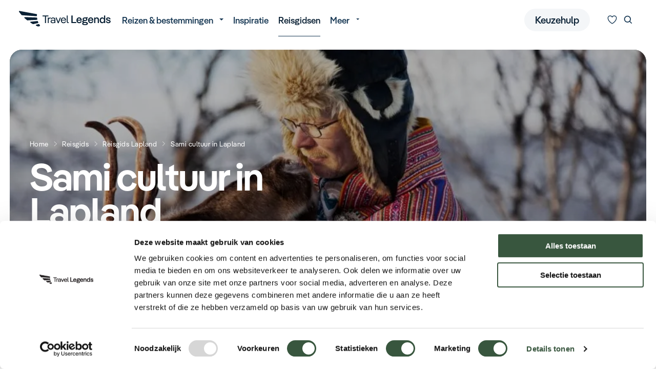

--- FILE ---
content_type: text/html; charset=UTF-8
request_url: https://travellegends.nl/reisgids/lapland/sami-cultuur/
body_size: 16837
content:
<!doctype html><html class="no-js " lang="nl" subsite="travellegends"><head><meta charset="utf-8"/><meta content="ie=edge" http-equiv="x-ua-compatible"><meta name="viewport" content="width=device-width, initial-scale=1"><!--
                                                                                                                                                                                                                                                                                                    
  This website is made by stijlbreuk.nl

      _____ __  _   _ ____                    __  
    / ___// /_(_) (_) / /_  ________  __  __/ /__
    \__ \/ __/ / / / / __ \/ ___/ _ \/ / / / //_/
    ___/ / /_/ / / / / /_/ / /  /  __/ /_/ / ,<   
  /____/\__/_/_/ /_/_.___/_/   \___/\__,_/_/|_|  
            /___/  
  
--><link rel="icon" type="image/png" href="https://travellegends.nl/app/themes/travel-legends/public/assets/img/favicons/travellegends/favicon-96x96.png" sizes="96x96" /><link rel="icon" type="image/svg+xml" href="https://travellegends.nl/app/themes/travel-legends/public/assets/img/favicons/travellegends/favicon.svg" /><link rel="shortcut icon" href="https://travellegends.nl/app/themes/travel-legends/public/assets/img/favicons/travellegends/favicon.ico" /><link rel="apple-touch-icon" sizes="180x180" href="https://travellegends.nl/app/themes/travel-legends/public/assets/img/favicons/travellegends/apple-touch-icon.png" /><meta name="apple-mobile-web-app-title" content="Travel Legends" /><link rel="manifest" href="https://travellegends.nl/app/themes/travel-legends/public/assets/img/favicons/travellegends/site.webmanifest" /><meta name='robots' content='index, follow, max-image-preview:large, max-snippet:-1, max-video-preview:-1' /><style>img:is([sizes="auto" i], [sizes^="auto," i]) { contain-intrinsic-size: 3000px 1500px }</style><!-- Google Tag Manager for WordPress by gtm4wp.com --><script data-cfasync="false" data-pagespeed-no-defer>
	var gtm4wp_datalayer_name = "dataLayer";
	var dataLayer = dataLayer || [];
</script><!-- End Google Tag Manager for WordPress by gtm4wp.com --><!-- This site is optimized with the Yoast SEO plugin v26.4 - https://yoast.com/wordpress/plugins/seo/ --><title>Sami cultuur in Lapland | Travel Legends</title><meta name="description" content="Wilt u weten hoe de cultuur in Lapland eruitziet? Ontdek hier alles over de Sami cultuur in Lapland voordat u op reis gaat." /><link rel="canonical" href="https://travellegends.nl/reisgids/lapland/sami-cultuur/" /><meta property="og:locale" content="nl_NL" /><meta property="og:type" content="article" /><meta property="og:title" content="Sami cultuur in Lapland | Travel Legends" /><meta property="og:description" content="Wilt u weten hoe de cultuur in Lapland eruitziet? Ontdek hier alles over de Sami cultuur in Lapland voordat u op reis gaat." /><meta property="og:url" content="https://travellegends.nl/reisgids/lapland/sami-cultuur/" /><meta property="og:site_name" content="Travel Legends" /><meta property="article:modified_time" content="2024-07-31T08:46:08+00:00" /><meta name="twitter:card" content="summary_large_image" /><meta name="twitter:label1" content="Est. reading time" /><meta name="twitter:data1" content="4 minuten" /><script type="application/ld+json" class="yoast-schema-graph">{"@context":"https://schema.org","@graph":[{"@type":"WebPage","@id":"https://travellegends.nl/reisgids/lapland/sami-cultuur/","url":"https://travellegends.nl/reisgids/lapland/sami-cultuur/","name":"Sami cultuur in Lapland | Travel Legends","isPartOf":{"@id":"https://travellegends.nl/#website"},"datePublished":"2024-07-30T09:18:15+00:00","dateModified":"2024-07-31T08:46:08+00:00","description":"Wilt u weten hoe de cultuur in Lapland eruitziet? Ontdek hier alles over de Sami cultuur in Lapland voordat u op reis gaat.","breadcrumb":{"@id":"https://travellegends.nl/reisgids/lapland/sami-cultuur/#breadcrumb"},"inLanguage":"nl-NL","potentialAction":[{"@type":"ReadAction","target":["https://travellegends.nl/reisgids/lapland/sami-cultuur/"]}]},{"@type":"BreadcrumbList","@id":"https://travellegends.nl/reisgids/lapland/sami-cultuur/#breadcrumb","itemListElement":[{"@type":"ListItem","position":1,"name":"Home","item":"https://travellegends.nl/"},{"@type":"ListItem","position":2,"name":"Reisgids","item":"https://travellegends.nl/reisgids/"},{"@type":"ListItem","position":3,"name":"Reisgids Lapland","item":"https://travellegends.nl/reisgids/lapland/"},{"@type":"ListItem","position":4,"name":"Sami cultuur in Lapland"}]},{"@type":"WebSite","@id":"https://travellegends.nl/#website","url":"https://travellegends.nl/","name":"Travel Legends","description":"","publisher":{"@id":"https://travellegends.nl/#organization"},"potentialAction":[{"@type":"SearchAction","target":{"@type":"EntryPoint","urlTemplate":"https://travellegends.nl/?s={search_term_string}"},"query-input":{"@type":"PropertyValueSpecification","valueRequired":true,"valueName":"search_term_string"}}],"inLanguage":"nl-NL"},{"@type":"Organization","@id":"https://travellegends.nl/#organization","name":"Travel Legends","url":"https://travellegends.nl/","logo":{"@type":"ImageObject","inLanguage":"nl-NL","@id":"https://travellegends.nl/#/schema/logo/image/","url":"https://travellegends.nl/app/uploads/2023/08/TL-logo-colored.svg","contentUrl":"https://travellegends.nl/app/uploads/2023/08/TL-logo-colored.svg","width":1,"height":1,"caption":"Travel Legends"},"image":{"@id":"https://travellegends.nl/#/schema/logo/image/"}}]}</script><!-- / Yoast SEO plugin. --><link rel='stylesheet' id='css-css' href='https://travellegends.nl/app/themes/travel-legends/public/css/app.css?ver=2.0.83' type='text/css' media='' /><meta name="sentry-trace" content="6add2c2b856e442b89bbf5d1dc74819b-2e9a911051db4c45-0" /><meta name="traceparent" content="" /><meta name="baggage" content="sentry-trace_id=6add2c2b856e442b89bbf5d1dc74819b,sentry-sample_rate=0.3,sentry-transaction=%2F%7Bpagename%7D,sentry-public_key=18b47c0c61484022b901b65249ca9c52,sentry-release=1.0,sentry-environment=production,sentry-sampled=false,sentry-sample_rand=0.682149" /><script type="text/javascript" src="https://travellegends.nl/app/plugins/wp-sentry-integration/public/wp-sentry-browser.tracing.min.js?ver=8.10.0" id="wp-sentry-browser-bundle-js"></script><script type="text/javascript" id="wp-sentry-browser-js-extra">
/* <![CDATA[ */
var wp_sentry = {"wpBrowserTracingOptions":{},"tracesSampleRate":"0.3","environment":"production","release":"1.0","context":{"tags":{"wordpress":"6.8.3","language":"nl-NL"}},"dsn":"https:\/\/18b47c0c61484022b901b65249ca9c52@sentry.breuk.dev\/71"};
/* ]]> */
</script><script type="text/javascript" src="https://travellegends.nl/app/plugins/wp-sentry-integration/public/wp-sentry-init.js?ver=8.10.0" id="wp-sentry-browser-js"></script><script type="text/javascript" src="https://travellegends.nl/wp/wp-includes/js/jquery/jquery.min.js?ver=3.7.1" id="jquery-core-js"></script><link rel="https://api.w.org/" href="https://travellegends.nl/wp-json/" /><link rel="alternate" title="JSON" type="application/json" href="https://travellegends.nl/wp-json/wp/v2/pages/23036" /><link rel="EditURI" type="application/rsd+xml" title="RSD" href="https://travellegends.nl/wp/xmlrpc.php?rsd" /><link rel='shortlink' href='https://travellegends.nl/?p=23036' /><link rel="alternate" title="oEmbed (JSON)" type="application/json+oembed" href="https://travellegends.nl/wp-json/oembed/1.0/embed?url=https%3A%2F%2Ftravellegends.nl%2Freisgids%2Flapland%2Fsami-cultuur%2F" /><link rel="alternate" title="oEmbed (XML)" type="text/xml+oembed" href="https://travellegends.nl/wp-json/oembed/1.0/embed?url=https%3A%2F%2Ftravellegends.nl%2Freisgids%2Flapland%2Fsami-cultuur%2F&#038;format=xml" /><!-- Google Tag Manager for WordPress by gtm4wp.com --><!-- GTM Container placement set to automatic --><script data-cfasync="false" data-pagespeed-no-defer type="text/javascript">
	var dataLayer_content = {"pagePostType":"page","pagePostType2":"single-page","pagePostAuthor":"nielsderoode"};
	dataLayer.push( dataLayer_content );
</script><script data-cfasync="false" data-pagespeed-no-defer type="text/javascript">
(function(w,d,s,l,i){w[l]=w[l]||[];w[l].push({'gtm.start':
new Date().getTime(),event:'gtm.js'});var f=d.getElementsByTagName(s)[0],
j=d.createElement(s),dl=l!='dataLayer'?'&l='+l:'';j.async=true;j.src=
'//www.googletagmanager.com/gtm.js?id='+i+dl;f.parentNode.insertBefore(j,f);
})(window,document,'script','dataLayer','GTM-PP3DHSVM');
</script><!-- End Google Tag Manager for WordPress by gtm4wp.com --><script type="speculationrules">
{"prerender":[{"source":"document","where":{"and":[{"href_matches":"\/*"},{"not":{"href_matches":["\/wp\/wp-*.php","\/wp\/wp-admin\/*","\/app\/uploads\/*","\/app\/*","\/app\/plugins\/*","\/app\/themes\/travel-legends\/*","\/*\\?(.+)"]}},{"not":{"selector_matches":"a[rel~=\"nofollow\"]"}},{"not":{"selector_matches":".no-prerender, .no-prerender a"}},{"not":{"selector_matches":".no-prefetch, .no-prefetch a"}}]},"eagerness":"moderate"}]}
</script><style type="text/css"></style><style type="text/css">
  :root {
    --primary-color-500: #163753;
    --primary-color-100: #f4f6f8;
    --primary-color-200: #e8eef4;
    --primary-color-300: #c3ddf3;
    --primary-color-900: #092034;
    --default-link-color: #163753;
    --default-link-hover-color: #163753;
  }
  .sb_cta_inner,
  .sb_header-package_wrapper {
    background-image: url("https://travellegends.nl/app/themes/travel-legends/public/assets/img/themes/theme-ice-bg.svg");
    background-size: 2560px 1732px;
    background-position: center;
  }
  .sb_cta_inner {
		background-color: var(--primary-color-200);
  }
  [data-s-type=header-content-and-visual].v_show-theme-background .sb_header-content-and-visual_wrapper {
		background-color: var(--primary-color-200);
    background-image: url("https://travellegends.nl/app/themes/travel-legends/public/assets/img/themes/theme-ice-bg.svg");
    background-size: 2560px 1732px;
    background-position: center;
  }
</style><script>
	var $ = jQuery.noConflict();
var HOME_URL = "https://travellegends.nl";
var PAGE_URL = "https://travellegends.nl/reisgids/lapland/sami-cultuur/";
var POST_ID = "23036";
var DEBUG = 0;
var VERSION = "2.0.83";
const DAYS_MIN_DEFAULT = "3";
const DAYS_MAX_DEFAULT = "30";
const BUDGET_MIN_DEFAULT = "0";
const BUDGET_MAX_DEFAULT = "25000";
</script></head><body class="wp-singular page-template page-template-page-carousel-child-template page-template-page-carousel-child-template-php page page-id-23036 page-child parent-pageid-23023 wp-theme-travel-legends 	 v_intro-color-mode_light v_content-placement_below-menu"><div class="sb_loader"><div class="sb_loader_inner"><svg version="1.1" xmlns="http://www.w3.org/2000/svg" xmlns:xlink="http://www.w3.org/1999/xlink" x="0px" y="0px" viewbox="0 0 100 100" enable-background="new 0 0 0 0" xml:space="preserve"><path d="M82,35.7C74.1,18,53.4,10.1,35.7,18S10.1,46.6,18,64.3l7.6-3.4c-6-13.5,0-29.3,13.5-35.3s29.3,0,35.3,13.5L82,35.7z"><animateTransform attributename="transform" attributetype="XML" type="rotate" dur="1s" from="0 50 50" to="360 50 50" repeatcount="indefinite"/></path></svg></div></div><nav
	data-m-type="menu-main" data-anime-type="transform-in"  ><div class="sb_menu-main_middle"><div class="sb_menu-main_middle_inner"><div class="sb_menu-main_middle_inner_left"><div class="sb_menu-main_menu-primary"><ul class="sb_menu-main_menu-primary_ul dropdown menu" data-alignment="left" data-dropdown-menu><li class="menu-item menu-item-type-custom menu-item-object-custom menu-item-has-children sb_menu-main_menu-primary_li"><a href="#" class="sb_menu-main_menu-primary_link" data-toggle="jumbo-dropdown">Reizen &amp; bestemmingen</a></li><li class="menu-item menu-item-type-post_type menu-item-object-page  sb_menu-main_menu-primary_li"><a href="https://travellegends.nl/inspiratie/" class="sb_menu-main_menu-primary_link" >Inspiratie</a></li><li class="menu-item menu-item-type-post_type menu-item-object-page current-page-ancestor  sb_menu-main_menu-primary_li"><a href="https://travellegends.nl/reisgids/" class="sb_menu-main_menu-primary_link" >Reisgidsen</a></li><li class="menu-item menu-item-type-custom menu-item-object-custom menu-item-has-children  sb_menu-main_menu-primary_li"><a href="#" class="sb_menu-main_menu-primary_link" >Meer</a><ul class="sb_menu-main_menu-primary_submenu menu"><li class="sb_menu-main_menu-primary_submenu_li"><a href="https://travellegends.nl/actueel/" class="sb_menu-main_menu-primary_submenu_link">
									Actueel
								</a></li><li class="sb_menu-main_menu-primary_submenu_li"><a href="https://travellegends.nl/contact/" class="sb_menu-main_menu-primary_submenu_link">
									Contact
								</a></li><li class="sb_menu-main_menu-primary_submenu_li"><a href="https://travellegends.nl/team/" class="sb_menu-main_menu-primary_submenu_link">
									Team
								</a></li><li class="sb_menu-main_menu-primary_submenu_li"><a href="https://travellegends.nl/agenda/" class="sb_menu-main_menu-primary_submenu_link">
									Agenda
								</a></li><li class="sb_menu-main_menu-primary_submenu_li"><a href="https://travellegends.nl/webinars/" class="sb_menu-main_menu-primary_submenu_link">
									Webinars
								</a></li></ul></li></ul></div></div><div class="sb_menu-main_middle_inner_right"><div class="sb_menu-main_middle_menu-buttons"><a href="https://travellegends.nl/keuzehulp/"class="sb_btn" data-variant="default" data-color="primary-100" data-size="m" >
		Keuzehulp
			
	
</a></div><div class="sb_menu-main_middle_buttons"><button class="sb_btn sb_menu-main_btn-likes" data-variant="naked" data-size="m" aria-label="Kunnen we u helpen bij het kiezen van de juiste reis?" data-open-likes-overlay><span class="sb_menu-main_btn-likes_amount">0</span><svg id="Layer_1" data-name="Layer 1" xmlns="http://www.w3.org/2000/svg" width="500" height="500" viewbox="0 0 500 500"><path class="icon-heart-fill" d="m336.68,99.97c-31.67,0-60.13,17.96-72.51,45.75-2.42,5.41-7.78,8.89-13.7,8.89s-11.29-3.48-13.7-8.89c-12.38-27.79-40.84-45.75-72.52-45.75-43.4,0-78.72,33.63-78.72,74.97,0,118.05,132.57,203.54,164.92,222.64,32.32-19.13,164.94-104.8,164.94-222.64,0-41.34-35.32-74.97-78.72-74.97Z"/><path class="icon-heart-outline" d="m250.47,429.82c-2.42,0-4.83-.59-7.03-1.76-7.67-4.06-187.89-101.52-187.89-253.13,0-57.88,48.77-104.95,108.7-104.95,34.3,0,65.94,15.5,86.21,40.99,20.28-25.48,51.91-40.99,86.21-40.99,59.93,0,108.7,47.08,108.7,104.95,0,151.61-180.21,249.07-187.89,253.13-2.2,1.17-4.61,1.76-7.03,1.76ZM164.26,99.97c-43.4,0-78.72,33.63-78.72,74.97,0,118.05,132.57,203.54,164.92,222.64,32.32-19.13,164.94-104.8,164.94-222.64,0-41.34-35.32-74.97-78.72-74.97-31.67,0-60.13,17.96-72.51,45.75-2.42,5.41-7.78,8.89-13.7,8.89h0c-5.93,0-11.29-3.48-13.7-8.89-12.38-27.79-40.84-45.75-72.52-45.75Z"/></svg></button><button class="sb_btn sb_menu-main_btn-search" data-variant="naked" data-size="m" aria-label="Zoeken" data-open-search-overlay><svg role="img" class="sb_icon" aria-label="icoon"><use xmlns:xlink="http://www.w3.org/1999/xlink" xlink:href="https://travellegends.nl/app/themes/travel-legends/public/assets/static/symbols.svg?v=2.0.83#search"/></svg></button></div></div></div></div></nav><div class="sb_menu-main_overlay" data-mobile-menu-overlay><div class="sb_menu-main_overlay_scroll-container" id="mobile-menu-scroll"><div class="sb_menu-main_overlay_scroll-container_inner"><div class="sb_menu-main_overlay_menu"><div class="sb_menu-main_overlay-menu-primary"><ul class="sb_menu-main_overlay-menu-primary_ul" data-drilldown data-back-button="&lt;li class=&quot;js-drilldown-back&quot;&gt;
	







&lt;div class=&quot;sb_btn&quot; data-variant=&quot;naked&quot; data-color=&quot;primary&quot; data-size=&quot;m&quot;  data-icon-position=&quot;left&quot; data-animation=&quot;left&quot;&gt;
					&lt;svg role=&quot;img&quot; class=&quot;sb_icon&quot; aria-label=&quot;icoon&quot;&gt;
	&lt;use xmlns:xlink=&quot;http://www.w3.org/1999/xlink&quot; xlink:href=&quot;https://travellegends.nl/app/themes/travel-legends/public/assets/static/symbols.svg?v=2.0.83#arrow-left&quot;/&gt;
&lt;/svg&gt;

		Terug

&lt;/div&gt;
&lt;/li&gt;
" data-close-on-click="true"><li class="sb_menu-main_overlay-menu-primary_li menu-item menu-item-type-post_type menu-item-object-page "><a href="https://travellegends.nl/reizen/" class="sb_menu-main_overlay-menu-primary_link">Legendarische reizen</a></li><li class="sb_menu-main_overlay-menu-primary_li menu-item menu-item-type-post_type menu-item-object-page "><a href="https://travellegends.nl/keuzehulp/" class="sb_menu-main_overlay-menu-primary_link">Keuzehulp</a></li><li class="sb_menu-main_overlay-menu-primary_li menu-item menu-item-type-post_type menu-item-object-page menu-item-has-children is-drilldown-submenu-parent"><a href="#"class="sb_btn sb_menu-main_overlay-menu-primary_link" data-variant="naked" data-color="current" data-size="m"  data-icon-position="right" data-animation="right">
		Alle bestemmingen
				<svg role="img" class="sb_icon" aria-label="icoon"><use xmlns:xlink="http://www.w3.org/1999/xlink" xlink:href="https://travellegends.nl/app/themes/travel-legends/public/assets/static/symbols.svg?v=2.0.83#arrow-right"/></svg></a><ul class="sb_menu-main_overlay-menu-primary_submenu"><div class="sb_menu-main_overlay-menu-primary_submenu_title">
			Alle bestemmingen
		</div><li class="sb_menu-main_overlay-menu-primary_li menu-item menu-item-type-post_type menu-item-object-page menu-item-has-children is-drilldown-submenu-parent"><a href="#"class="sb_btn sb_menu-main_overlay-menu-primary_link" data-variant="naked" data-color="current" data-size="m"  data-icon-position="right" data-animation="right">
		Afrika
				<svg role="img" class="sb_icon" aria-label="icoon"><use xmlns:xlink="http://www.w3.org/1999/xlink" xlink:href="https://travellegends.nl/app/themes/travel-legends/public/assets/static/symbols.svg?v=2.0.83#arrow-right"/></svg></a><ul class="sb_menu-main_overlay-menu-primary_submenu"><div class="sb_menu-main_overlay-menu-primary_submenu_title">
			Afrika
		</div><li class="sb_menu-main_overlay-menu-primary_li menu-item menu-item-type-post_type menu-item-object-page "><a href="https://travellegends.nl/afrika/angola/" class="sb_menu-main_overlay-menu-primary_link">Angola</a></li><li class="sb_menu-main_overlay-menu-primary_li menu-item menu-item-type-post_type menu-item-object-page "><a href="https://travellegends.nl/afrika/botswana/" class="sb_menu-main_overlay-menu-primary_link">Botswana</a></li><li class="sb_menu-main_overlay-menu-primary_li menu-item menu-item-type-post_type menu-item-object-page "><a href="https://travellegends.nl/afrika/madagaskar/" class="sb_menu-main_overlay-menu-primary_link">Madagaskar</a></li><li class="sb_menu-main_overlay-menu-primary_li menu-item menu-item-type-post_type menu-item-object-page "><a href="https://travellegends.nl/afrika/mauritius/" class="sb_menu-main_overlay-menu-primary_link">Mauritius</a></li><li class="sb_menu-main_overlay-menu-primary_li menu-item menu-item-type-post_type menu-item-object-page "><a href="https://travellegends.nl/afrika/mozambique/" class="sb_menu-main_overlay-menu-primary_link">Mozambique</a></li><li class="sb_menu-main_overlay-menu-primary_li menu-item menu-item-type-post_type menu-item-object-page "><a href="https://travellegends.nl/afrika/namibie/" class="sb_menu-main_overlay-menu-primary_link">Namibië</a></li><li class="sb_menu-main_overlay-menu-primary_li menu-item menu-item-type-post_type menu-item-object-page "><a href="https://travellegends.nl/afrika/rwanda/" class="sb_menu-main_overlay-menu-primary_link">Rwanda</a></li><li class="sb_menu-main_overlay-menu-primary_li menu-item menu-item-type-post_type menu-item-object-page "><a href="https://travellegends.nl/afrika/tanzania/" class="sb_menu-main_overlay-menu-primary_link">Tanzania</a></li><li class="sb_menu-main_overlay-menu-primary_li menu-item menu-item-type-post_type menu-item-object-page "><a href="https://travellegends.nl/afrika/zambia/" class="sb_menu-main_overlay-menu-primary_link">Zambia</a></li><li class="sb_menu-main_overlay-menu-primary_li menu-item menu-item-type-post_type menu-item-object-page "><a href="https://travellegends.nl/afrika/zimbabwe/" class="sb_menu-main_overlay-menu-primary_link">Zimbabwe</a></li><li class="sb_menu-main_overlay-menu-primary_li menu-item menu-item-type-post_type menu-item-object-page "><a href="https://travellegends.nl/afrika/zuid-afrika/" class="sb_menu-main_overlay-menu-primary_link">Zuid-Afrika</a></li></ul></li><li class="sb_menu-main_overlay-menu-primary_li menu-item menu-item-type-post_type menu-item-object-page menu-item-has-children is-drilldown-submenu-parent"><a href="#"class="sb_btn sb_menu-main_overlay-menu-primary_link" data-variant="naked" data-color="current" data-size="m"  data-icon-position="right" data-animation="right">
		Azië
				<svg role="img" class="sb_icon" aria-label="icoon"><use xmlns:xlink="http://www.w3.org/1999/xlink" xlink:href="https://travellegends.nl/app/themes/travel-legends/public/assets/static/symbols.svg?v=2.0.83#arrow-right"/></svg></a><ul class="sb_menu-main_overlay-menu-primary_submenu"><div class="sb_menu-main_overlay-menu-primary_submenu_title">
			Azië
		</div><li class="sb_menu-main_overlay-menu-primary_li menu-item menu-item-type-post_type menu-item-object-page "><a href="https://travellegends.nl/azie/bhutan/" class="sb_menu-main_overlay-menu-primary_link">Bhutan</a></li><li class="sb_menu-main_overlay-menu-primary_li menu-item menu-item-type-post_type menu-item-object-page "><a href="https://travellegends.nl/azie/cambodja/" class="sb_menu-main_overlay-menu-primary_link">Cambodja</a></li><li class="sb_menu-main_overlay-menu-primary_li menu-item menu-item-type-post_type menu-item-object-page "><a href="https://travellegends.nl/azie/china/" class="sb_menu-main_overlay-menu-primary_link">China</a></li><li class="sb_menu-main_overlay-menu-primary_li menu-item menu-item-type-post_type menu-item-object-page "><a href="https://travellegends.nl/azie/filipijnen/" class="sb_menu-main_overlay-menu-primary_link">Filipijnen</a></li><li class="sb_menu-main_overlay-menu-primary_li menu-item menu-item-type-post_type menu-item-object-page "><a href="https://travellegends.nl/azie/india/" class="sb_menu-main_overlay-menu-primary_link">India</a></li><li class="sb_menu-main_overlay-menu-primary_li menu-item menu-item-type-post_type menu-item-object-page "><a href="https://travellegends.nl/azie/indonesie/" class="sb_menu-main_overlay-menu-primary_link">Indonesië</a></li><li class="sb_menu-main_overlay-menu-primary_li menu-item menu-item-type-post_type menu-item-object-page "><a href="https://travellegends.nl/azie/japan/" class="sb_menu-main_overlay-menu-primary_link">Japan</a></li><li class="sb_menu-main_overlay-menu-primary_li menu-item menu-item-type-post_type menu-item-object-page "><a href="https://travellegends.nl/azie/laos/" class="sb_menu-main_overlay-menu-primary_link">Laos</a></li><li class="sb_menu-main_overlay-menu-primary_li menu-item menu-item-type-post_type menu-item-object-page "><a href="https://travellegends.nl/azie/maleisie/" class="sb_menu-main_overlay-menu-primary_link">Maleisië</a></li><li class="sb_menu-main_overlay-menu-primary_li menu-item menu-item-type-post_type menu-item-object-page "><a href="https://travellegends.nl/azie/oezbekistan/" class="sb_menu-main_overlay-menu-primary_link">Oezbekistan</a></li><li class="sb_menu-main_overlay-menu-primary_li menu-item menu-item-type-post_type menu-item-object-page "><a href="https://travellegends.nl/azie/singapore/" class="sb_menu-main_overlay-menu-primary_link">Singapore</a></li><li class="sb_menu-main_overlay-menu-primary_li menu-item menu-item-type-post_type menu-item-object-page "><a href="https://travellegends.nl/azie/sri-lanka/" class="sb_menu-main_overlay-menu-primary_link">Sri Lanka</a></li><li class="sb_menu-main_overlay-menu-primary_li menu-item menu-item-type-post_type menu-item-object-page "><a href="https://travellegends.nl/azie/thailand/" class="sb_menu-main_overlay-menu-primary_link">Thailand</a></li><li class="sb_menu-main_overlay-menu-primary_li menu-item menu-item-type-post_type menu-item-object-page "><a href="https://travellegends.nl/azie/vietnam/" class="sb_menu-main_overlay-menu-primary_link">Vietnam</a></li><li class="sb_menu-main_overlay-menu-primary_li menu-item menu-item-type-post_type menu-item-object-page "><a href="https://travellegends.nl/azie/zuid-korea/" class="sb_menu-main_overlay-menu-primary_link">Zuid-Korea</a></li></ul></li><li class="sb_menu-main_overlay-menu-primary_li menu-item menu-item-type-post_type menu-item-object-page menu-item-has-children is-drilldown-submenu-parent"><a href="#"class="sb_btn sb_menu-main_overlay-menu-primary_link" data-variant="naked" data-color="current" data-size="m"  data-icon-position="right" data-animation="right">
		Europa
				<svg role="img" class="sb_icon" aria-label="icoon"><use xmlns:xlink="http://www.w3.org/1999/xlink" xlink:href="https://travellegends.nl/app/themes/travel-legends/public/assets/static/symbols.svg?v=2.0.83#arrow-right"/></svg></a><ul class="sb_menu-main_overlay-menu-primary_submenu"><div class="sb_menu-main_overlay-menu-primary_submenu_title">
			Europa
		</div><li class="sb_menu-main_overlay-menu-primary_li menu-item menu-item-type-post_type menu-item-object-page "><a href="https://travellegends.nl/europa/finland/" class="sb_menu-main_overlay-menu-primary_link">Finland</a></li><li class="sb_menu-main_overlay-menu-primary_li menu-item menu-item-type-post_type menu-item-object-page "><a href="https://travellegends.nl/incentive-reizen/ijsland/" class="sb_menu-main_overlay-menu-primary_link">IJsland</a></li><li class="sb_menu-main_overlay-menu-primary_li menu-item menu-item-type-post_type menu-item-object-page "><a href="https://travellegends.nl/europa/italie/" class="sb_menu-main_overlay-menu-primary_link">Italië</a></li><li class="sb_menu-main_overlay-menu-primary_li menu-item menu-item-type-post_type menu-item-object-page "><a href="https://travellegends.nl/europa/noorwegen/" class="sb_menu-main_overlay-menu-primary_link">Noorwegen</a></li><li class="sb_menu-main_overlay-menu-primary_li menu-item menu-item-type-post_type menu-item-object-page "><a href="https://travellegends.nl/europa/verenigd-koninkrijk/" class="sb_menu-main_overlay-menu-primary_link">Verenigd Koninkrijk</a></li><li class="sb_menu-main_overlay-menu-primary_li menu-item menu-item-type-post_type menu-item-object-page "><a href="https://travellegends.nl/europa/zweden/" class="sb_menu-main_overlay-menu-primary_link">Zweden</a></li></ul></li><li class="sb_menu-main_overlay-menu-primary_li menu-item menu-item-type-post_type menu-item-object-page menu-item-has-children is-drilldown-submenu-parent"><a href="#"class="sb_btn sb_menu-main_overlay-menu-primary_link" data-variant="naked" data-color="current" data-size="m"  data-icon-position="right" data-animation="right">
		Midden-Amerika
				<svg role="img" class="sb_icon" aria-label="icoon"><use xmlns:xlink="http://www.w3.org/1999/xlink" xlink:href="https://travellegends.nl/app/themes/travel-legends/public/assets/static/symbols.svg?v=2.0.83#arrow-right"/></svg></a><ul class="sb_menu-main_overlay-menu-primary_submenu"><div class="sb_menu-main_overlay-menu-primary_submenu_title">
			Midden-Amerika
		</div><li class="sb_menu-main_overlay-menu-primary_li menu-item menu-item-type-post_type menu-item-object-page "><a href="https://travellegends.nl/midden-amerika/barbados/" class="sb_menu-main_overlay-menu-primary_link">Barbados</a></li><li class="sb_menu-main_overlay-menu-primary_li menu-item menu-item-type-post_type menu-item-object-page "><a href="https://travellegends.nl/midden-amerika/costa-rica/" class="sb_menu-main_overlay-menu-primary_link">Costa Rica</a></li><li class="sb_menu-main_overlay-menu-primary_li menu-item menu-item-type-post_type menu-item-object-page "><a href="https://travellegends.nl/midden-amerika/mexico/" class="sb_menu-main_overlay-menu-primary_link">Mexico</a></li><li class="sb_menu-main_overlay-menu-primary_li menu-item menu-item-type-post_type menu-item-object-page "><a href="https://travellegends.nl/midden-amerika/panama/" class="sb_menu-main_overlay-menu-primary_link">Panama</a></li></ul></li><li class="sb_menu-main_overlay-menu-primary_li menu-item menu-item-type-post_type menu-item-object-page menu-item-has-children is-drilldown-submenu-parent"><a href="#"class="sb_btn sb_menu-main_overlay-menu-primary_link" data-variant="naked" data-color="current" data-size="m"  data-icon-position="right" data-animation="right">
		Midden-Oosten
				<svg role="img" class="sb_icon" aria-label="icoon"><use xmlns:xlink="http://www.w3.org/1999/xlink" xlink:href="https://travellegends.nl/app/themes/travel-legends/public/assets/static/symbols.svg?v=2.0.83#arrow-right"/></svg></a><ul class="sb_menu-main_overlay-menu-primary_submenu"><div class="sb_menu-main_overlay-menu-primary_submenu_title">
			Midden-Oosten
		</div><li class="sb_menu-main_overlay-menu-primary_li menu-item menu-item-type-post_type menu-item-object-page "><a href="https://travellegends.nl/midden-oosten/egypte/" class="sb_menu-main_overlay-menu-primary_link">Egypte</a></li><li class="sb_menu-main_overlay-menu-primary_li menu-item menu-item-type-post_type menu-item-object-page "><a href="https://travellegends.nl/midden-oosten/israel/" class="sb_menu-main_overlay-menu-primary_link">Israël</a></li><li class="sb_menu-main_overlay-menu-primary_li menu-item menu-item-type-post_type menu-item-object-page "><a href="https://travellegends.nl/midden-oosten/jordanie/" class="sb_menu-main_overlay-menu-primary_link">Jordanië</a></li><li class="sb_menu-main_overlay-menu-primary_li menu-item menu-item-type-post_type menu-item-object-page "><a href="https://travellegends.nl/midden-oosten/oman/" class="sb_menu-main_overlay-menu-primary_link">Oman</a></li><li class="sb_menu-main_overlay-menu-primary_li menu-item menu-item-type-post_type menu-item-object-page "><a href="https://travellegends.nl/midden-oosten/verenigde-arabische-emiraten/" class="sb_menu-main_overlay-menu-primary_link">Verenigde Arabische Emiraten</a></li></ul></li><li class="sb_menu-main_overlay-menu-primary_li menu-item menu-item-type-post_type menu-item-object-page menu-item-has-children is-drilldown-submenu-parent"><a href="#"class="sb_btn sb_menu-main_overlay-menu-primary_link" data-variant="naked" data-color="current" data-size="m"  data-icon-position="right" data-animation="right">
		Noord-Amerika
				<svg role="img" class="sb_icon" aria-label="icoon"><use xmlns:xlink="http://www.w3.org/1999/xlink" xlink:href="https://travellegends.nl/app/themes/travel-legends/public/assets/static/symbols.svg?v=2.0.83#arrow-right"/></svg></a><ul class="sb_menu-main_overlay-menu-primary_submenu"><div class="sb_menu-main_overlay-menu-primary_submenu_title">
			Noord-Amerika
		</div><li class="sb_menu-main_overlay-menu-primary_li menu-item menu-item-type-post_type menu-item-object-page "><a href="https://travellegends.nl/noord-amerika/bahamas/" class="sb_menu-main_overlay-menu-primary_link">Bahama’s</a></li><li class="sb_menu-main_overlay-menu-primary_li menu-item menu-item-type-post_type menu-item-object-page "><a href="https://travellegends.nl/noord-amerika/canada/" class="sb_menu-main_overlay-menu-primary_link">Canada</a></li><li class="sb_menu-main_overlay-menu-primary_li menu-item menu-item-type-post_type menu-item-object-page "><a href="https://travellegends.nl/noord-amerika/verenigde-staten/" class="sb_menu-main_overlay-menu-primary_link">Verenigde Staten</a></li></ul></li><li class="sb_menu-main_overlay-menu-primary_li menu-item menu-item-type-post_type menu-item-object-page menu-item-has-children is-drilldown-submenu-parent"><a href="#"class="sb_btn sb_menu-main_overlay-menu-primary_link" data-variant="naked" data-color="current" data-size="m"  data-icon-position="right" data-animation="right">
		Zuid-Amerika
				<svg role="img" class="sb_icon" aria-label="icoon"><use xmlns:xlink="http://www.w3.org/1999/xlink" xlink:href="https://travellegends.nl/app/themes/travel-legends/public/assets/static/symbols.svg?v=2.0.83#arrow-right"/></svg></a><ul class="sb_menu-main_overlay-menu-primary_submenu"><div class="sb_menu-main_overlay-menu-primary_submenu_title">
			Zuid-Amerika
		</div><li class="sb_menu-main_overlay-menu-primary_li menu-item menu-item-type-post_type menu-item-object-page "><a href="https://travellegends.nl/zuid-amerika/argentinie/" class="sb_menu-main_overlay-menu-primary_link">Argentinië</a></li><li class="sb_menu-main_overlay-menu-primary_li menu-item menu-item-type-post_type menu-item-object-page "><a href="https://travellegends.nl/zuid-amerika/brazilie/" class="sb_menu-main_overlay-menu-primary_link">Brazilië</a></li><li class="sb_menu-main_overlay-menu-primary_li menu-item menu-item-type-post_type menu-item-object-page "><a href="https://travellegends.nl/zuid-amerika/chili/" class="sb_menu-main_overlay-menu-primary_link">Chili</a></li><li class="sb_menu-main_overlay-menu-primary_li menu-item menu-item-type-post_type menu-item-object-page "><a href="https://travellegends.nl/zuid-amerika/colombia/" class="sb_menu-main_overlay-menu-primary_link">Colombia</a></li><li class="sb_menu-main_overlay-menu-primary_li menu-item menu-item-type-post_type menu-item-object-page "><a href="https://travellegends.nl/zuid-amerika/peru/" class="sb_menu-main_overlay-menu-primary_link">Peru</a></li></ul></li><li class="sb_menu-main_overlay-menu-primary_li menu-item menu-item-type-post_type menu-item-object-page menu-item-has-children is-drilldown-submenu-parent"><a href="#"class="sb_btn sb_menu-main_overlay-menu-primary_link" data-variant="naked" data-color="current" data-size="m"  data-icon-position="right" data-animation="right">
		Noord- en Zuidpool
				<svg role="img" class="sb_icon" aria-label="icoon"><use xmlns:xlink="http://www.w3.org/1999/xlink" xlink:href="https://travellegends.nl/app/themes/travel-legends/public/assets/static/symbols.svg?v=2.0.83#arrow-right"/></svg></a><ul class="sb_menu-main_overlay-menu-primary_submenu"><div class="sb_menu-main_overlay-menu-primary_submenu_title">
			Noord- en Zuidpool
		</div><li class="sb_menu-main_overlay-menu-primary_li menu-item menu-item-type-post_type menu-item-object-page "><a href="https://travellegends.nl/noord-en-zuidpool/antarctica/" class="sb_menu-main_overlay-menu-primary_link">Antarctica</a></li></ul></li></ul></li><li class="sb_menu-main_overlay-menu-primary_li menu-item menu-item-type-post_type menu-item-object-page menu-item-has-children is-drilldown-submenu-parent"><a href="#"class="sb_btn sb_menu-main_overlay-menu-primary_link" data-variant="naked" data-color="current" data-size="m"  data-icon-position="right" data-animation="right">
		Bedrijfsreizen
				<svg role="img" class="sb_icon" aria-label="icoon"><use xmlns:xlink="http://www.w3.org/1999/xlink" xlink:href="https://travellegends.nl/app/themes/travel-legends/public/assets/static/symbols.svg?v=2.0.83#arrow-right"/></svg></a><ul class="sb_menu-main_overlay-menu-primary_submenu"><div class="sb_menu-main_overlay-menu-primary_submenu_title">
			Bedrijfsreizen
		</div><li class="sb_menu-main_overlay-menu-primary_li menu-item menu-item-type-post_type menu-item-object-page "><a href="https://travellegends.nl/incentive-reizen/" class="sb_menu-main_overlay-menu-primary_link">Incentive reizen</a></li><li class="sb_menu-main_overlay-menu-primary_li menu-item menu-item-type-post_type menu-item-object-page "><a href="https://travellegends.nl/incentive-reizen/duurzaam/" class="sb_menu-main_overlay-menu-primary_link">Duurzame incentive reizen</a></li><li class="sb_menu-main_overlay-menu-primary_li menu-item menu-item-type-post_type menu-item-object-page "><a href="https://travellegends.nl/incentive-reizen/jubileum-reizen/" class="sb_menu-main_overlay-menu-primary_link">Jubileumreizen</a></li><li class="sb_menu-main_overlay-menu-primary_li menu-item menu-item-type-post_type menu-item-object-page "><a href="https://travellegends.nl/incentive-reizen/bestemmingen/" class="sb_menu-main_overlay-menu-primary_link">Alle bestemmingen</a></li><li class="sb_menu-main_overlay-menu-primary_li menu-item menu-item-type-post_type menu-item-object-page "><a href="https://travellegends.nl/incentive-reizen/projecten/" class="sb_menu-main_overlay-menu-primary_link">Projecten</a></li><li class="sb_menu-main_overlay-menu-primary_li menu-item menu-item-type-post_type menu-item-object-page "><a href="https://travellegends.nl/incentive-reizen/werkwijze/" class="sb_menu-main_overlay-menu-primary_link">Werkwijze</a></li></ul></li><li class="sb_menu-main_overlay-menu-primary_li menu-item menu-item-type-post_type menu-item-object-page menu-item-has-children is-drilldown-submenu-parent"><a href="#"class="sb_btn sb_menu-main_overlay-menu-primary_link" data-variant="naked" data-color="current" data-size="m"  data-icon-position="right" data-animation="right">
		Lustrumreizen
				<svg role="img" class="sb_icon" aria-label="icoon"><use xmlns:xlink="http://www.w3.org/1999/xlink" xlink:href="https://travellegends.nl/app/themes/travel-legends/public/assets/static/symbols.svg?v=2.0.83#arrow-right"/></svg></a><ul class="sb_menu-main_overlay-menu-primary_submenu"><div class="sb_menu-main_overlay-menu-primary_submenu_title">
			Lustrumreizen
		</div><li class="sb_menu-main_overlay-menu-primary_li menu-item menu-item-type-post_type menu-item-object-page "><a href="https://travellegends.nl/lustrumreizen/bestemmingen/" class="sb_menu-main_overlay-menu-primary_link">Alle bestemmingen</a></li></ul></li><li class="sb_menu-main_overlay-menu-primary_li menu-item menu-item-type-custom menu-item-object-custom menu-item-has-children is-drilldown-submenu-parent"><a href="#"class="sb_btn sb_menu-main_overlay-menu-primary_link" data-variant="naked" data-color="current" data-size="m"  data-icon-position="right" data-animation="right">
		Meer
				<svg role="img" class="sb_icon" aria-label="icoon"><use xmlns:xlink="http://www.w3.org/1999/xlink" xlink:href="https://travellegends.nl/app/themes/travel-legends/public/assets/static/symbols.svg?v=2.0.83#arrow-right"/></svg></a><ul class="sb_menu-main_overlay-menu-primary_submenu"><div class="sb_menu-main_overlay-menu-primary_submenu_title">
			Meer
		</div><li class="sb_menu-main_overlay-menu-primary_li menu-item menu-item-type-post_type menu-item-object-page "><a href="https://travellegends.nl/actueel/" class="sb_menu-main_overlay-menu-primary_link">Actueel</a></li><li class="sb_menu-main_overlay-menu-primary_li menu-item menu-item-type-post_type menu-item-object-page "><a href="https://travellegends.nl/contact/" class="sb_menu-main_overlay-menu-primary_link">Contact</a></li><li class="sb_menu-main_overlay-menu-primary_li menu-item menu-item-type-post_type menu-item-object-page current-page-ancestor "><a href="https://travellegends.nl/reisgids/" class="sb_menu-main_overlay-menu-primary_link">Reisgidsen</a></li><li class="sb_menu-main_overlay-menu-primary_li menu-item menu-item-type-post_type menu-item-object-page "><a href="https://travellegends.nl/team/" class="sb_menu-main_overlay-menu-primary_link">Team</a></li><li class="sb_menu-main_overlay-menu-primary_li menu-item menu-item-type-post_type menu-item-object-page "><a href="https://travellegends.nl/agenda/" class="sb_menu-main_overlay-menu-primary_link">Agenda</a></li><li class="sb_menu-main_overlay-menu-primary_li menu-item menu-item-type-post_type menu-item-object-page "><a href="https://travellegends.nl/webinars/" class="sb_menu-main_overlay-menu-primary_link">Webinars</a></li></ul></li></ul></div></div></div></div></div><div class="sb_menu-main_logo"><a href="https://travellegends.nl" class="sb_menu-main_logo_link" aria-label="Travel Legends"><svg xmlns="http://www.w3.org/2000/svg" viewbox="0 0 269 100"><path d="M54.32,38.55c.05-.79-.5-1.51-1.28-1.65L4.58,28.08c-1.32-.24-2.29,1.2-1.51,2.3,2.21,3.16,4.66,6.26,7.33,9.28.27.3.64.48,1.04.51l41.13,2.79c.91.06,1.67-.68,1.67-1.59,0-.95.02-1.89.08-2.82ZM54.7,48.06c-.1-.75-.73-1.34-1.49-1.36l-33.44-1.18c-1.4-.05-2.12,1.63-1.09,2.58,2.35,2.16,4.82,4.25,7.39,6.27.29.23.65.34,1.02.32l26.73-1.39c.96-.05,1.64-.96,1.45-1.9-.23-1.11-.42-2.23-.57-3.33ZM56.84,57.26c-.14-.44-.57-.72-1.03-.68l-19.26,1.98c-1.42.15-1.88,1.96-.68,2.73,2.13,1.36,4.31,2.66,6.55,3.91.32.18.7.24,1.06.16l13.37-2.84c.96-.2,1.49-1.24,1.12-2.15-.41-1.01-.79-2.05-1.14-3.11ZM61.79,71.12c1.04-.24,1.49-1.45.9-2.34-.63-.95-1.27-1.95-1.78-2.8-.36-.6-1.07-.92-1.75-.75l-6.9,1.68c-1.42.35-1.6,2.29-.27,2.89l4.58,2.06c.26.12.54.16.83.12.78-.12,2.3-.37,4.4-.86ZM166.43,62.5h-14.05v-21.7h3.63v18.45h10.42v3.26ZM181.93,55.34h-11.53c.25,3.07,1.92,4.53,4.22,4.53,1.98,0,3.5-.87,4.4-3.19l2.91,1.12c-1.33,3.57-4.12,5.05-7.25,5.05-4.53,0-7.75-3.32-7.75-8.28s3.19-8.25,7.66-8.25,7.38,3.29,7.38,8.15c0,.28,0,.59-.03.87ZM170.52,52.89h7.91c-.43-2.54-1.89-3.72-3.88-3.72-2.14,0-3.6,1.27-4.03,3.72ZM183.11,64.27c0-1.4.96-2.54,2.64-3.13-1.43-.56-2.33-1.49-2.33-2.85,0-1.61,1.18-2.7,3.13-3.1-1.36-.84-2.2-2.05-2.2-3.72,0-3.1,2.95-5.15,6.92-5.15,2.63,0,5.12.06,7.16-.96l1.02,2.67c-1.05.43-2.08.68-3.1.84,1.12.68,1.74,1.67,1.74,3.01,0,2.82-2.88,4.71-7.07,4.71-2.36,0-4.34.06-4.34,1.24,0,1.05,2.29,1.12,4.37,1.12h.87c5.21,0,7.57,1.95,7.57,4.62s-2.45,4.68-8.15,4.68-8.22-1.89-8.22-3.97ZM195.82,63.77c0-1.15-1.18-1.83-4.5-1.83s-4.59.71-4.59,1.83,1.24,1.86,4.59,1.86,4.5-.68,4.5-1.86ZM194.73,51.49c0-1.52-1.33-2.42-3.47-2.42s-3.5.9-3.5,2.42,1.36,2.42,3.5,2.42,3.47-.9,3.47-2.42ZM215.07,55.34h-11.54c.25,3.07,1.92,4.53,4.22,4.53,1.98,0,3.5-.87,4.4-3.19l2.92,1.12c-1.33,3.57-4.12,5.05-7.26,5.05-4.53,0-7.75-3.32-7.75-8.28s3.19-8.25,7.66-8.25,7.38,3.29,7.38,8.15c0,.28,0,.59-.03.87ZM203.66,52.89h7.91c-.43-2.54-1.89-3.72-3.88-3.72-2.14,0-3.6,1.27-4.03,3.72ZM231.03,52.42v10.08h-3.44v-9.52c0-2.26-1.33-3.63-3.19-3.63-2.14,0-3.66,1.43-3.66,3.78v9.36h-3.44v-15.84h3.44v2.23c.99-1.83,2.7-2.57,4.56-2.57,3.32,0,5.74,2.42,5.74,6.11ZM245.45,40.8h3.41v21.7h-3.41v-2.6c-1.02,1.71-2.7,2.95-5.18,2.95-4.12,0-7.19-3.47-7.19-8.28s3.07-8.25,7.19-8.25c2.48,0,4.15,1.24,5.18,2.95v-8.46ZM245.51,54.56c0-3.26-1.86-5.15-4.46-5.15s-4.5,1.89-4.5,5.15,1.86,5.21,4.5,5.21,4.46-1.92,4.46-5.21ZM250.81,57.66l2.79-.9c.5,2.23,2.23,3.26,4.28,3.26s3.22-.74,3.22-1.83-.96-1.55-3.1-2.05l-1.55-.4c-3.57-.87-5.05-2.42-5.05-4.81,0-2.73,2.42-4.59,6.14-4.59,3.5,0,6.26,1.8,6.7,5.08l-2.88.71c-.37-2.14-1.92-2.95-3.81-2.95-1.71,0-2.82.68-2.82,1.67,0,1.18,1.3,1.61,3.19,2.08l1.58.37c3.32.84,4.93,2.36,4.93,4.74,0,2.79-2.57,4.77-6.51,4.77-3.32,0-6.23-1.55-7.1-5.18ZM86.94,43.37h-7.01v19.13h-2.76v-19.13h-7.01v-2.57h16.77v2.57ZM93.04,46.56v2.82h-1.49c-2.23,0-3.81,1.86-3.81,4.71v8.4h-2.67v-15.66h2.67v2.7c.9-1.95,2.45-2.98,4.37-2.98h.93ZM106.87,52.7v9.8h-2.61v-1.55c-.96,1.21-2.6,1.86-4.9,1.86-3.38,0-6.23-1.71-6.23-4.84s2.88-4.81,6.33-4.81c2.17,0,3.78.62,4.74,1.74v-1.92c0-2.95-1.95-4.03-4.16-4.03s-3.69,1.18-4.19,3.04l-2.26-.84c.78-3.04,3.38-4.59,6.48-4.59,3.47,0,6.79,1.8,6.79,6.14ZM104.26,57.97c0-1.77-1.8-2.73-4.15-2.73s-4.25.9-4.25,2.73,1.86,2.73,4.25,2.73,4.15-.96,4.15-2.73ZM110.31,46.84l4.68,12.03,4.68-12.03h2.85l-6.32,15.69h-2.45l-6.33-15.69h2.88ZM137.06,55.25h-11.91c.22,3.41,2.2,5.18,4.81,5.18,2.08,0,3.81-.9,4.81-3.41l2.26.93c-1.43,3.57-4.19,4.87-7.1,4.87-4.34,0-7.5-3.29-7.5-8.16s3.16-8.09,7.5-8.09,7.16,3.16,7.16,7.94c0,.28,0,.53-.03.74ZM125.25,53.2h9.05c-.4-2.91-2.14-4.34-4.4-4.34-2.48,0-4.22,1.55-4.65,4.34ZM145,60.14v2.36h-1.68c-2.7,0-4.06-1.74-4.06-4.19v-17.52h2.67v17.36c0,1.27.5,1.98,1.77,1.98h1.3Z"/></svg></a></div><div class="sb_search-overlay"><button class="sb_btn sb_search-overlay_btn-close" data-variant="naked" data-color="primary-500" data-close-search-overlay><svg role="img" class="sb_icon" aria-label="icoon"><use xmlns:xlink="http://www.w3.org/1999/xlink" xlink:href="https://travellegends.nl/app/themes/travel-legends/public/assets/static/symbols.svg?v=2.0.83#close"/></svg></button><div class="sb_search-overlay_content"><form class="sb_search-form v_layout_row" id="search-overlay-form" action="https://travellegends.nl/reizen/"><select id="search-overlay-destination" class="sb_search-form_destinations js-select2" name="destinations[]"><option value="">Alle bestemmingen</option><optgroup label="Landen"><option value="angola" >Angola</option><option value="argentinie" >Argentinië</option><option value="bahamas" >Bahama's</option><option value="barbados" >Barbados</option><option value="bhutan" >Bhutan</option><option value="botswana" >Botswana</option><option value="brazilie" >Brazilië</option><option value="cambodja" >Cambodja</option><option value="canada" >Canada</option><option value="chili" >Chili</option><option value="china" >China</option><option value="colombia" >Colombia</option><option value="costa-rica" >Costa Rica</option><option value="duitsland" >Duitsland</option><option value="egypte" >Egypte</option><option value="filipijnen" >Filipijnen</option><option value="finland" >Finland</option><option value="frankrijk" >Frankrijk</option><option value="griekenland" >Griekenland</option><option value="hongarije" >Hongarije</option><option value="ijsland" >IJsland</option><option value="india" >India</option><option value="indonesie" >Indonesië</option><option value="israel" >Israël</option><option value="italie" >Italië</option><option value="japan" >Japan</option><option value="jordanie" >Jordanië</option><option value="kroatie" >Kroatië</option><option value="laos" >Laos</option><option value="madagaskar" >Madagaskar</option><option value="malediven" >Malediven</option><option value="maleisie" >Maleisië</option><option value="marokko" >Marokko</option><option value="mauritius" >Mauritius</option><option value="mexico" >Mexico</option><option value="mozambique" >Mozambique</option><option value="namibie" >Namibië</option><option value="nederland" >Nederland</option><option value="noorwegen" >Noorwegen</option><option value="oezbekistan" >Oezbekistan</option><option value="oman" >Oman</option><option value="oostenrijk" >Oostenrijk</option><option value="panama" >Panama</option><option value="peru" >Peru</option><option value="portugal" >Portugal</option><option value="rwanda" >Rwanda</option><option value="singapore" >Singapore</option><option value="slovenie" >Slovenië</option><option value="spanje" >Spanje</option><option value="sri-lanka" >Sri Lanka</option><option value="swaziland" >Swaziland</option><option value="tanzania" >Tanzania</option><option value="thailand" >Thailand</option><option value="tsjechie" >Tsjechië</option><option value="turkije" >Turkije</option><option value="verenigd-koninkrijk" >Verenigd Koninkrijk</option><option value="verenigde-arabische-emiraten" >Verenigde Arabische Emiraten</option><option value="verenigde-staten" >Verenigde Staten</option><option value="vietnam" >Vietnam</option><option value="zambia" >Zambia</option><option value="zimbabwe" >Zimbabwe</option><option value="zuid-afrika" >Zuid-Afrika</option><option value="zuid-korea" >Zuid-Korea</option><option value="zweden" >Zweden</option></optgroup><optgroup label="Continenten"><option value="afrika" >Afrika</option><option value="antarctica" >Antarctica</option><option value="azie" >Azië</option><option value="europa" >Europa</option><option value="noord-amerika" >Noord-Amerika</option><option value="zuid-amerika" >Zuid-Amerika</option></optgroup><optgroup label="Regio's"><option value="lapland" >Lapland</option><option value="midden-amerika" >Midden-Amerika</option><option value="midden-oosten" >Midden-Oosten</option><option value="noord-zuidpool" >Noord- &amp; Zuidpool</option></optgroup></select><button class="sb_search-form_btn-dropdown" type="button" data-toggle="search-overlay-dropdown-days" id="search-overlay-btn-dropdown-days">
		Reisduur
	</button><div class="sb_search-form_dropdown dropdown-pane sb_search-form_days-dropdown" id="search-overlay-dropdown-days" data-id-prefix="search-overlay-days" data-dropdown data-hover="false" data-hover-pane="true" data-close-on-click="true"><fieldset class="sb_search-form_filter-block"><div class="sb_search-form_filter-title">Reisduur in dagen</div><div class="sb_search-form_filter-slider"><input id="search-overlay-days-min" name="days-min"><input id="search-overlay-days-max" name="days-max"><div class="sb_search-form_filter-slider_slider slider" id="search-overlay-days-slider-slider" data-id-prefix="search-overlay" data-slider-type="days" data-slider-has-been-opened="0" data-slider data-start="3" data-end="30" data-initial-start="3" data-initial-end="30"><span class="slider-handle" data-slider-handle role="slider" tabindex="1" aria-controls="search-overlay-days-min"></span><span class="slider-fill" data-slider-fill></span><span class="slider-handle" data-slider-handle role="slider" tabindex="1" aria-controls="search-overlay-days-max"></span></div></div></fieldset></div><button class="sb_search-form_btn-dropdown" type="button" data-toggle="search-overlay-dropdown-budget" id="search-overlay-btn-dropdown-budget">
		Budget
	</button><div class="sb_search-form_dropdown dropdown-pane" id="search-overlay-dropdown-budget" data-id-prefix="search-overlay-budget" data-dropdown data-hover="false" data-hover-pane="true" data-close-on-click="true"><fieldset class="sb_search-form_filter-block"><div class="sb_search-form_filter-title"></div><div class="sb_search-form_filter-slider"><input id="search-overlay-budget-min" name="budget-min"><input id="search-overlay-budget-max" name="budget-max"><div class="sb_search-form_filter-slider_slider slider" id="search-overlay-budget-slider-slider" data-id-prefix="search-overlay" data-slider-type="budget" data-slider-has-been-opened="0" data-slider data-start="0" data-end="25000" data-initial-start="0" data-initial-end="25000" data-step="500"><span class="slider-handle" data-slider-handle role="slider" tabindex="1" aria-controls="search-overlay-budget-min"></span><span class="slider-fill" data-slider-fill></span><span class="slider-handle" data-slider-handle role="slider" tabindex="1" aria-controls="search-overlay-budget-max"></span></div></div></fieldset></div><button class="sb_btn" data-variant="default" data-color="primary-500" data-animation="right" data-size="m" type="submit">
		Zoeken
		<svg role="img" class="sb_icon" aria-label="icoon"><use xmlns:xlink="http://www.w3.org/1999/xlink" xlink:href="https://travellegends.nl/app/themes/travel-legends/public/assets/static/symbols.svg?v=2.0.83#arrow-right"/></svg></button></form></div></div><div class="dropdown-pane sb_jumbo-dropdown" id="jumbo-dropdown" data-dropdown data-v-offset="10" data-hover="true" data-hover-pane="true"><div class="sb_jumbo-dropdown_container"><div class="sb_jumbo-dropdown_tabs"><ul class="vertical tabs" data-tabs id="jumbo-dropdown-tabs"><li class="tabs-title is-active"><a href="#panel-destinations" aria-selected="true">Alle bestemmingen</a></li><li class="tabs-title"><a href="#panel-package-filters">Reizen en ervaringen</a></li><li class="tabs-title"><a href="#legendarische-reizen">Legendarische reizen</a></li><li class="tabs-title"><a href="#bedrijfsreizen">Bedrijfsreizen</a></li></ul></div><div class="sb_jumbo-dropdown_tabs-content tabs-content vertical" data-tabs-content="jumbo-dropdown-tabs"><div class="sb_jumbo-dropdown_tabs-panel tabs-panel is-active" id="panel-destinations"><div class="sb_jumbo-dropdown_tabs-panel_heading"><div class="sb_title sb_jumbo-dropdown_title" data-size="xxs" data-weight="600">Bestemmingen</div><div class="sb_jumbo-dropdown_tabs-panel_heading_buttons sb_btn-group"><a href="https://travellegends.nl/bestemmingen/"class="sb_btn" data-variant="naked" data-color="primary" data-size="m"  data-icon-position="right" data-animation="right">
		Ontdek meer
				<svg role="img" class="sb_icon" aria-label="icoon"><use xmlns:xlink="http://www.w3.org/1999/xlink" xlink:href="https://travellegends.nl/app/themes/travel-legends/public/assets/static/symbols.svg?v=2.0.83#arrow-right"/></svg></a></div></div><div class="sb_jumbo-dropdown_tabs-panel_inner"><div class="sb_jumbo-dropdown_tabs-panel_col"><ul class="sb_jumbo-dropdown_links"><li><a href="https://travellegends.nl/afrika/" data-show-destination-child-pages="destination-child-page-7471">
											Afrika
											<svg role="img" class="sb_icon" aria-label="icoon"><use xmlns:xlink="http://www.w3.org/1999/xlink" xlink:href="https://travellegends.nl/app/themes/travel-legends/public/assets/static/symbols.svg?v=2.0.83#arrow-right"/></svg></a></li><li><a href="https://travellegends.nl/azie/" data-show-destination-child-pages="destination-child-page-7522">
											Azië
											<svg role="img" class="sb_icon" aria-label="icoon"><use xmlns:xlink="http://www.w3.org/1999/xlink" xlink:href="https://travellegends.nl/app/themes/travel-legends/public/assets/static/symbols.svg?v=2.0.83#arrow-right"/></svg></a></li><li><a href="https://travellegends.nl/europa/" data-show-destination-child-pages="destination-child-page-7536">
											Europa
											<svg role="img" class="sb_icon" aria-label="icoon"><use xmlns:xlink="http://www.w3.org/1999/xlink" xlink:href="https://travellegends.nl/app/themes/travel-legends/public/assets/static/symbols.svg?v=2.0.83#arrow-right"/></svg></a></li><li><a href="https://travellegends.nl/midden-amerika/" data-show-destination-child-pages="destination-child-page-7782">
											Midden-Amerika
											<svg role="img" class="sb_icon" aria-label="icoon"><use xmlns:xlink="http://www.w3.org/1999/xlink" xlink:href="https://travellegends.nl/app/themes/travel-legends/public/assets/static/symbols.svg?v=2.0.83#arrow-right"/></svg></a></li><li><a href="https://travellegends.nl/midden-oosten/" data-show-destination-child-pages="destination-child-page-7319">
											Midden-Oosten
											<svg role="img" class="sb_icon" aria-label="icoon"><use xmlns:xlink="http://www.w3.org/1999/xlink" xlink:href="https://travellegends.nl/app/themes/travel-legends/public/assets/static/symbols.svg?v=2.0.83#arrow-right"/></svg></a></li><li><a href="https://travellegends.nl/noord-amerika/" data-show-destination-child-pages="destination-child-page-8195">
											Noord-Amerika
											<svg role="img" class="sb_icon" aria-label="icoon"><use xmlns:xlink="http://www.w3.org/1999/xlink" xlink:href="https://travellegends.nl/app/themes/travel-legends/public/assets/static/symbols.svg?v=2.0.83#arrow-right"/></svg></a></li><li><a href="https://travellegends.nl/zuid-amerika/" data-show-destination-child-pages="destination-child-page-7530">
											Zuid-Amerika
											<svg role="img" class="sb_icon" aria-label="icoon"><use xmlns:xlink="http://www.w3.org/1999/xlink" xlink:href="https://travellegends.nl/app/themes/travel-legends/public/assets/static/symbols.svg?v=2.0.83#arrow-right"/></svg></a></li><li><a href="https://travellegends.nl/noord-en-zuidpool/" data-show-destination-child-pages="destination-child-page-19927">
											Noord- en Zuidpool
											<svg role="img" class="sb_icon" aria-label="icoon"><use xmlns:xlink="http://www.w3.org/1999/xlink" xlink:href="https://travellegends.nl/app/themes/travel-legends/public/assets/static/symbols.svg?v=2.0.83#arrow-right"/></svg></a></li></ul></div><div class="sb_jumbo-dropdown_tabs-panel_col v_has-background"><div class="sb_jumbo-dropdown_child-pages s_hidden" id="destination-child-page-7471"><div class="sb_title sb_jumbo-dropdown_subtitle" data-size="xxxs" data-weight="600">Afrika</div><ul class="sb_jumbo-dropdown_links v_links-white"><li><a href="https://travellegends.nl/afrika/angola/">
														Angola
														<svg role="img" class="sb_icon" aria-label="icoon"><use xmlns:xlink="http://www.w3.org/1999/xlink" xlink:href="https://travellegends.nl/app/themes/travel-legends/public/assets/static/symbols.svg?v=2.0.83#arrow-right"/></svg></a></li><li><a href="https://travellegends.nl/afrika/botswana/">
														Botswana
														<svg role="img" class="sb_icon" aria-label="icoon"><use xmlns:xlink="http://www.w3.org/1999/xlink" xlink:href="https://travellegends.nl/app/themes/travel-legends/public/assets/static/symbols.svg?v=2.0.83#arrow-right"/></svg></a></li><li><a href="https://travellegends.nl/afrika/madagaskar/">
														Madagaskar
														<svg role="img" class="sb_icon" aria-label="icoon"><use xmlns:xlink="http://www.w3.org/1999/xlink" xlink:href="https://travellegends.nl/app/themes/travel-legends/public/assets/static/symbols.svg?v=2.0.83#arrow-right"/></svg></a></li><li><a href="https://travellegends.nl/afrika/mauritius/">
														Mauritius
														<svg role="img" class="sb_icon" aria-label="icoon"><use xmlns:xlink="http://www.w3.org/1999/xlink" xlink:href="https://travellegends.nl/app/themes/travel-legends/public/assets/static/symbols.svg?v=2.0.83#arrow-right"/></svg></a></li><li><a href="https://travellegends.nl/afrika/mozambique/">
														Mozambique
														<svg role="img" class="sb_icon" aria-label="icoon"><use xmlns:xlink="http://www.w3.org/1999/xlink" xlink:href="https://travellegends.nl/app/themes/travel-legends/public/assets/static/symbols.svg?v=2.0.83#arrow-right"/></svg></a></li><li><a href="https://travellegends.nl/afrika/namibie/">
														Namibië
														<svg role="img" class="sb_icon" aria-label="icoon"><use xmlns:xlink="http://www.w3.org/1999/xlink" xlink:href="https://travellegends.nl/app/themes/travel-legends/public/assets/static/symbols.svg?v=2.0.83#arrow-right"/></svg></a></li><li><a href="https://travellegends.nl/afrika/rwanda/">
														Rwanda
														<svg role="img" class="sb_icon" aria-label="icoon"><use xmlns:xlink="http://www.w3.org/1999/xlink" xlink:href="https://travellegends.nl/app/themes/travel-legends/public/assets/static/symbols.svg?v=2.0.83#arrow-right"/></svg></a></li><li><a href="https://travellegends.nl/afrika/tanzania/">
														Tanzania
														<svg role="img" class="sb_icon" aria-label="icoon"><use xmlns:xlink="http://www.w3.org/1999/xlink" xlink:href="https://travellegends.nl/app/themes/travel-legends/public/assets/static/symbols.svg?v=2.0.83#arrow-right"/></svg></a></li><li><a href="https://travellegends.nl/afrika/zambia/">
														Zambia
														<svg role="img" class="sb_icon" aria-label="icoon"><use xmlns:xlink="http://www.w3.org/1999/xlink" xlink:href="https://travellegends.nl/app/themes/travel-legends/public/assets/static/symbols.svg?v=2.0.83#arrow-right"/></svg></a></li><li><a href="https://travellegends.nl/afrika/zimbabwe/">
														Zimbabwe
														<svg role="img" class="sb_icon" aria-label="icoon"><use xmlns:xlink="http://www.w3.org/1999/xlink" xlink:href="https://travellegends.nl/app/themes/travel-legends/public/assets/static/symbols.svg?v=2.0.83#arrow-right"/></svg></a></li><li><a href="https://travellegends.nl/afrika/zuid-afrika/">
														Zuid-Afrika
														<svg role="img" class="sb_icon" aria-label="icoon"><use xmlns:xlink="http://www.w3.org/1999/xlink" xlink:href="https://travellegends.nl/app/themes/travel-legends/public/assets/static/symbols.svg?v=2.0.83#arrow-right"/></svg></a></li></ul></div><div class="sb_jumbo-dropdown_child-pages s_hidden" id="destination-child-page-7522"><div class="sb_title sb_jumbo-dropdown_subtitle" data-size="xxxs" data-weight="600">Azië</div><ul class="sb_jumbo-dropdown_links v_links-white"><li><a href="https://travellegends.nl/azie/bhutan/">
														Bhutan
														<svg role="img" class="sb_icon" aria-label="icoon"><use xmlns:xlink="http://www.w3.org/1999/xlink" xlink:href="https://travellegends.nl/app/themes/travel-legends/public/assets/static/symbols.svg?v=2.0.83#arrow-right"/></svg></a></li><li><a href="https://travellegends.nl/azie/cambodja/">
														Cambodja
														<svg role="img" class="sb_icon" aria-label="icoon"><use xmlns:xlink="http://www.w3.org/1999/xlink" xlink:href="https://travellegends.nl/app/themes/travel-legends/public/assets/static/symbols.svg?v=2.0.83#arrow-right"/></svg></a></li><li><a href="https://travellegends.nl/azie/china/">
														China
														<svg role="img" class="sb_icon" aria-label="icoon"><use xmlns:xlink="http://www.w3.org/1999/xlink" xlink:href="https://travellegends.nl/app/themes/travel-legends/public/assets/static/symbols.svg?v=2.0.83#arrow-right"/></svg></a></li><li><a href="https://travellegends.nl/azie/filipijnen/">
														Filipijnen
														<svg role="img" class="sb_icon" aria-label="icoon"><use xmlns:xlink="http://www.w3.org/1999/xlink" xlink:href="https://travellegends.nl/app/themes/travel-legends/public/assets/static/symbols.svg?v=2.0.83#arrow-right"/></svg></a></li><li><a href="https://travellegends.nl/azie/india/">
														India
														<svg role="img" class="sb_icon" aria-label="icoon"><use xmlns:xlink="http://www.w3.org/1999/xlink" xlink:href="https://travellegends.nl/app/themes/travel-legends/public/assets/static/symbols.svg?v=2.0.83#arrow-right"/></svg></a></li><li><a href="https://travellegends.nl/azie/indonesie/">
														Indonesië
														<svg role="img" class="sb_icon" aria-label="icoon"><use xmlns:xlink="http://www.w3.org/1999/xlink" xlink:href="https://travellegends.nl/app/themes/travel-legends/public/assets/static/symbols.svg?v=2.0.83#arrow-right"/></svg></a></li><li><a href="https://travellegends.nl/azie/japan/">
														Japan
														<svg role="img" class="sb_icon" aria-label="icoon"><use xmlns:xlink="http://www.w3.org/1999/xlink" xlink:href="https://travellegends.nl/app/themes/travel-legends/public/assets/static/symbols.svg?v=2.0.83#arrow-right"/></svg></a></li><li><a href="https://travellegends.nl/azie/laos/">
														Laos
														<svg role="img" class="sb_icon" aria-label="icoon"><use xmlns:xlink="http://www.w3.org/1999/xlink" xlink:href="https://travellegends.nl/app/themes/travel-legends/public/assets/static/symbols.svg?v=2.0.83#arrow-right"/></svg></a></li><li><a href="https://travellegends.nl/azie/maleisie/">
														Maleisië
														<svg role="img" class="sb_icon" aria-label="icoon"><use xmlns:xlink="http://www.w3.org/1999/xlink" xlink:href="https://travellegends.nl/app/themes/travel-legends/public/assets/static/symbols.svg?v=2.0.83#arrow-right"/></svg></a></li><li><a href="https://travellegends.nl/azie/oezbekistan/">
														Oezbekistan
														<svg role="img" class="sb_icon" aria-label="icoon"><use xmlns:xlink="http://www.w3.org/1999/xlink" xlink:href="https://travellegends.nl/app/themes/travel-legends/public/assets/static/symbols.svg?v=2.0.83#arrow-right"/></svg></a></li><li><a href="https://travellegends.nl/azie/singapore/">
														Singapore
														<svg role="img" class="sb_icon" aria-label="icoon"><use xmlns:xlink="http://www.w3.org/1999/xlink" xlink:href="https://travellegends.nl/app/themes/travel-legends/public/assets/static/symbols.svg?v=2.0.83#arrow-right"/></svg></a></li><li><a href="https://travellegends.nl/azie/sri-lanka/">
														Sri Lanka
														<svg role="img" class="sb_icon" aria-label="icoon"><use xmlns:xlink="http://www.w3.org/1999/xlink" xlink:href="https://travellegends.nl/app/themes/travel-legends/public/assets/static/symbols.svg?v=2.0.83#arrow-right"/></svg></a></li><li><a href="https://travellegends.nl/azie/thailand/">
														Thailand
														<svg role="img" class="sb_icon" aria-label="icoon"><use xmlns:xlink="http://www.w3.org/1999/xlink" xlink:href="https://travellegends.nl/app/themes/travel-legends/public/assets/static/symbols.svg?v=2.0.83#arrow-right"/></svg></a></li><li><a href="https://travellegends.nl/azie/vietnam/">
														Vietnam
														<svg role="img" class="sb_icon" aria-label="icoon"><use xmlns:xlink="http://www.w3.org/1999/xlink" xlink:href="https://travellegends.nl/app/themes/travel-legends/public/assets/static/symbols.svg?v=2.0.83#arrow-right"/></svg></a></li><li><a href="https://travellegends.nl/azie/zuid-korea/">
														Zuid-Korea
														<svg role="img" class="sb_icon" aria-label="icoon"><use xmlns:xlink="http://www.w3.org/1999/xlink" xlink:href="https://travellegends.nl/app/themes/travel-legends/public/assets/static/symbols.svg?v=2.0.83#arrow-right"/></svg></a></li></ul></div><div class="sb_jumbo-dropdown_child-pages s_hidden" id="destination-child-page-7536"><div class="sb_title sb_jumbo-dropdown_subtitle" data-size="xxxs" data-weight="600">Europa</div><ul class="sb_jumbo-dropdown_links v_links-white"><li><a href="https://travellegends.nl/europa/finland/">
														Finland
														<svg role="img" class="sb_icon" aria-label="icoon"><use xmlns:xlink="http://www.w3.org/1999/xlink" xlink:href="https://travellegends.nl/app/themes/travel-legends/public/assets/static/symbols.svg?v=2.0.83#arrow-right"/></svg></a></li><li><a href="https://travellegends.nl/europa/ijsland/">
														IJsland
														<svg role="img" class="sb_icon" aria-label="icoon"><use xmlns:xlink="http://www.w3.org/1999/xlink" xlink:href="https://travellegends.nl/app/themes/travel-legends/public/assets/static/symbols.svg?v=2.0.83#arrow-right"/></svg></a></li><li><a href="https://travellegends.nl/europa/italie/">
														Italië
														<svg role="img" class="sb_icon" aria-label="icoon"><use xmlns:xlink="http://www.w3.org/1999/xlink" xlink:href="https://travellegends.nl/app/themes/travel-legends/public/assets/static/symbols.svg?v=2.0.83#arrow-right"/></svg></a></li><li><a href="https://travellegends.nl/europa/noorwegen/">
														Noorwegen
														<svg role="img" class="sb_icon" aria-label="icoon"><use xmlns:xlink="http://www.w3.org/1999/xlink" xlink:href="https://travellegends.nl/app/themes/travel-legends/public/assets/static/symbols.svg?v=2.0.83#arrow-right"/></svg></a></li><li><a href="https://travellegends.nl/europa/verenigd-koninkrijk/">
														Verenigd Koninkrijk
														<svg role="img" class="sb_icon" aria-label="icoon"><use xmlns:xlink="http://www.w3.org/1999/xlink" xlink:href="https://travellegends.nl/app/themes/travel-legends/public/assets/static/symbols.svg?v=2.0.83#arrow-right"/></svg></a></li><li><a href="https://travellegends.nl/europa/zweden/">
														Zweden
														<svg role="img" class="sb_icon" aria-label="icoon"><use xmlns:xlink="http://www.w3.org/1999/xlink" xlink:href="https://travellegends.nl/app/themes/travel-legends/public/assets/static/symbols.svg?v=2.0.83#arrow-right"/></svg></a></li><li><a href="https://travellegends.nl/europa/lapland/">
														Lapland
														<svg role="img" class="sb_icon" aria-label="icoon"><use xmlns:xlink="http://www.w3.org/1999/xlink" xlink:href="https://travellegends.nl/app/themes/travel-legends/public/assets/static/symbols.svg?v=2.0.83#arrow-right"/></svg></a></li></ul></div><div class="sb_jumbo-dropdown_child-pages s_hidden" id="destination-child-page-7782"><div class="sb_title sb_jumbo-dropdown_subtitle" data-size="xxxs" data-weight="600">Midden-Amerika</div><ul class="sb_jumbo-dropdown_links v_links-white"><li><a href="https://travellegends.nl/midden-amerika/barbados/">
														Barbados
														<svg role="img" class="sb_icon" aria-label="icoon"><use xmlns:xlink="http://www.w3.org/1999/xlink" xlink:href="https://travellegends.nl/app/themes/travel-legends/public/assets/static/symbols.svg?v=2.0.83#arrow-right"/></svg></a></li><li><a href="https://travellegends.nl/midden-amerika/costa-rica/">
														Costa Rica
														<svg role="img" class="sb_icon" aria-label="icoon"><use xmlns:xlink="http://www.w3.org/1999/xlink" xlink:href="https://travellegends.nl/app/themes/travel-legends/public/assets/static/symbols.svg?v=2.0.83#arrow-right"/></svg></a></li><li><a href="https://travellegends.nl/midden-amerika/mexico/">
														Mexico
														<svg role="img" class="sb_icon" aria-label="icoon"><use xmlns:xlink="http://www.w3.org/1999/xlink" xlink:href="https://travellegends.nl/app/themes/travel-legends/public/assets/static/symbols.svg?v=2.0.83#arrow-right"/></svg></a></li><li><a href="https://travellegends.nl/midden-amerika/panama/">
														Panama
														<svg role="img" class="sb_icon" aria-label="icoon"><use xmlns:xlink="http://www.w3.org/1999/xlink" xlink:href="https://travellegends.nl/app/themes/travel-legends/public/assets/static/symbols.svg?v=2.0.83#arrow-right"/></svg></a></li></ul></div><div class="sb_jumbo-dropdown_child-pages s_hidden" id="destination-child-page-7319"><div class="sb_title sb_jumbo-dropdown_subtitle" data-size="xxxs" data-weight="600">Midden-Oosten</div><ul class="sb_jumbo-dropdown_links v_links-white"><li><a href="https://travellegends.nl/midden-oosten/egypte/">
														Egypte
														<svg role="img" class="sb_icon" aria-label="icoon"><use xmlns:xlink="http://www.w3.org/1999/xlink" xlink:href="https://travellegends.nl/app/themes/travel-legends/public/assets/static/symbols.svg?v=2.0.83#arrow-right"/></svg></a></li><li><a href="https://travellegends.nl/midden-oosten/israel/">
														Israël
														<svg role="img" class="sb_icon" aria-label="icoon"><use xmlns:xlink="http://www.w3.org/1999/xlink" xlink:href="https://travellegends.nl/app/themes/travel-legends/public/assets/static/symbols.svg?v=2.0.83#arrow-right"/></svg></a></li><li><a href="https://travellegends.nl/midden-oosten/jordanie/">
														Jordanië
														<svg role="img" class="sb_icon" aria-label="icoon"><use xmlns:xlink="http://www.w3.org/1999/xlink" xlink:href="https://travellegends.nl/app/themes/travel-legends/public/assets/static/symbols.svg?v=2.0.83#arrow-right"/></svg></a></li><li><a href="https://travellegends.nl/midden-oosten/oman/">
														Oman
														<svg role="img" class="sb_icon" aria-label="icoon"><use xmlns:xlink="http://www.w3.org/1999/xlink" xlink:href="https://travellegends.nl/app/themes/travel-legends/public/assets/static/symbols.svg?v=2.0.83#arrow-right"/></svg></a></li><li><a href="https://travellegends.nl/midden-oosten/verenigde-arabische-emiraten/">
														Verenigde Arabische Emiraten
														<svg role="img" class="sb_icon" aria-label="icoon"><use xmlns:xlink="http://www.w3.org/1999/xlink" xlink:href="https://travellegends.nl/app/themes/travel-legends/public/assets/static/symbols.svg?v=2.0.83#arrow-right"/></svg></a></li></ul></div><div class="sb_jumbo-dropdown_child-pages s_hidden" id="destination-child-page-8195"><div class="sb_title sb_jumbo-dropdown_subtitle" data-size="xxxs" data-weight="600">Noord-Amerika</div><ul class="sb_jumbo-dropdown_links v_links-white"><li><a href="https://travellegends.nl/noord-amerika/bahamas/">
														Bahama's
														<svg role="img" class="sb_icon" aria-label="icoon"><use xmlns:xlink="http://www.w3.org/1999/xlink" xlink:href="https://travellegends.nl/app/themes/travel-legends/public/assets/static/symbols.svg?v=2.0.83#arrow-right"/></svg></a></li><li><a href="https://travellegends.nl/noord-amerika/canada/">
														Canada
														<svg role="img" class="sb_icon" aria-label="icoon"><use xmlns:xlink="http://www.w3.org/1999/xlink" xlink:href="https://travellegends.nl/app/themes/travel-legends/public/assets/static/symbols.svg?v=2.0.83#arrow-right"/></svg></a></li><li><a href="https://travellegends.nl/noord-amerika/verenigde-staten/">
														Verenigde Staten
														<svg role="img" class="sb_icon" aria-label="icoon"><use xmlns:xlink="http://www.w3.org/1999/xlink" xlink:href="https://travellegends.nl/app/themes/travel-legends/public/assets/static/symbols.svg?v=2.0.83#arrow-right"/></svg></a></li></ul></div><div class="sb_jumbo-dropdown_child-pages s_hidden" id="destination-child-page-7530"><div class="sb_title sb_jumbo-dropdown_subtitle" data-size="xxxs" data-weight="600">Zuid-Amerika</div><ul class="sb_jumbo-dropdown_links v_links-white"><li><a href="https://travellegends.nl/zuid-amerika/argentinie/">
														Argentinië
														<svg role="img" class="sb_icon" aria-label="icoon"><use xmlns:xlink="http://www.w3.org/1999/xlink" xlink:href="https://travellegends.nl/app/themes/travel-legends/public/assets/static/symbols.svg?v=2.0.83#arrow-right"/></svg></a></li><li><a href="https://travellegends.nl/zuid-amerika/brazilie/">
														Brazilië
														<svg role="img" class="sb_icon" aria-label="icoon"><use xmlns:xlink="http://www.w3.org/1999/xlink" xlink:href="https://travellegends.nl/app/themes/travel-legends/public/assets/static/symbols.svg?v=2.0.83#arrow-right"/></svg></a></li><li><a href="https://travellegends.nl/zuid-amerika/chili/">
														Chili
														<svg role="img" class="sb_icon" aria-label="icoon"><use xmlns:xlink="http://www.w3.org/1999/xlink" xlink:href="https://travellegends.nl/app/themes/travel-legends/public/assets/static/symbols.svg?v=2.0.83#arrow-right"/></svg></a></li><li><a href="https://travellegends.nl/zuid-amerika/colombia/">
														Colombia
														<svg role="img" class="sb_icon" aria-label="icoon"><use xmlns:xlink="http://www.w3.org/1999/xlink" xlink:href="https://travellegends.nl/app/themes/travel-legends/public/assets/static/symbols.svg?v=2.0.83#arrow-right"/></svg></a></li><li><a href="https://travellegends.nl/zuid-amerika/peru/">
														Peru
														<svg role="img" class="sb_icon" aria-label="icoon"><use xmlns:xlink="http://www.w3.org/1999/xlink" xlink:href="https://travellegends.nl/app/themes/travel-legends/public/assets/static/symbols.svg?v=2.0.83#arrow-right"/></svg></a></li></ul></div><div class="sb_jumbo-dropdown_child-pages s_hidden" id="destination-child-page-19927"><div class="sb_title sb_jumbo-dropdown_subtitle" data-size="xxxs" data-weight="600">Noord- en Zuidpool</div><ul class="sb_jumbo-dropdown_links v_links-white"><li><a href="https://travellegends.nl/noord-en-zuidpool/antarctica/">
														Antarctica
														<svg role="img" class="sb_icon" aria-label="icoon"><use xmlns:xlink="http://www.w3.org/1999/xlink" xlink:href="https://travellegends.nl/app/themes/travel-legends/public/assets/static/symbols.svg?v=2.0.83#arrow-right"/></svg></a></li></ul></div><div id="destination-links"><div class="sb_title sb_jumbo-dropdown_subtitle" data-size="xxxs" data-weight="600">Populaire bestemmingen</div><div class="sb_jumbo-dropdown_btn-list"><a href="https://travellegends.nl/azie/japan/" class="sb_btn" data-variant="fancy" data-color="primary-500" data-icon-position="left"><div data-svg-replace=https://travellegends.nl/app/uploads/2024/04/icon-tempel-japan.svg></div>
																				Japan
									</a><a href="https://travellegends.nl/midden-amerika/costa-rica/" class="sb_btn" data-variant="fancy" data-color="primary-500" data-icon-position="left"><div data-svg-replace=https://travellegends.nl/app/uploads/2024/04/toekan-costa-rica-icon.svg></div>
																				Costa Rica
									</a><a href="https://travellegends.nl/afrika/zuid-afrika/" class="sb_btn" data-variant="fancy" data-color="primary-500" data-icon-position="left"><div data-svg-replace=https://travellegends.nl/app/uploads/2024/04/zuid-afrika-olifant-icon.svg></div>
																				Zuid-Afrika
									</a><a href="https://travellegends.nl/azie/thailand/" class="sb_btn" data-variant="fancy" data-color="primary-500" data-icon-position="left"><div data-svg-replace=https://travellegends.nl/app/uploads/2024/04/thailand-icon.svg></div>
																				Thailand
									</a><a href="https://travellegends.nl/zuid-amerika/peru/" class="sb_btn" data-variant="fancy" data-color="primary-500" data-icon-position="left"><div data-svg-replace=https://travellegends.nl/app/uploads/2025/10/peru-icon-1.svg></div>
																				Peru
									</a></div></div></div></div></div><div class="sb_jumbo-dropdown_tabs-panel tabs-panel" id="panel-package-filters"><div class="sb_jumbo-dropdown_tabs-panel_inner"><div class="sb_jumbo-dropdown_tabs-panel_col"><div class="sb_title sb_jumbo-dropdown_subtitle" data-size="xxxs" data-weight="600">Type reizen</div><div class="sb_jumbo-dropdown_btn-grid"><a href="https://travellegends.nl/reizen/?package-types[]=rondreis" class="sb_btn" data-variant="fancy" data-color="primary-500" data-icon-position="left"><div data-svg-replace=https://travellegends.nl/app/uploads/2023/08/rondreis.svg></div>
																		Rondreis
								</a><a href="https://travellegends.nl/reizen/?package-types[]=legendarische-reis" class="sb_btn" data-variant="fancy" data-color="primary-500" data-icon-position="left"><div data-svg-replace=https://travellegends.nl/app/uploads/2025/09/legendarisch-icon.svg></div>
																		Legendarisch
								</a><a href="https://travellegends.nl/reizen/?package-types[]=incentive" class="sb_btn" data-variant="fancy" data-color="primary-500" data-icon-position="left"><div data-svg-replace=https://travellegends.nl/app/uploads/2024/06/incentive-icon.svg></div>
																		Incentive
								</a><a href="https://travellegends.nl/reizen/?package-types[]=zonvakantie" class="sb_btn" data-variant="fancy" data-color="primary-500" data-icon-position="left"><div data-svg-replace=https://travellegends.nl/app/uploads/2023/09/klimaat.svg></div>
																		Zonvakantie
								</a></div></div><div class="sb_jumbo-dropdown_tabs-panel_col"><div class="sb_title sb_jumbo-dropdown_subtitle" data-size="xxxs" data-weight="600">Ervaringen</div><div class="sb_jumbo-dropdown_btn-group sb_btn-group"><a href="https://travellegends.nl/reizen/?package-experiences[]=safari"class="sb_btn" data-variant="ghost" data-color="primary" data-size="xs" >
		Safari
			
	
</a><a href="https://travellegends.nl/reizen/?package-experiences[]=noorderlicht"class="sb_btn" data-variant="ghost" data-color="primary" data-size="xs" >
		Noorderlicht
			
	
</a><a href="https://travellegends.nl/reizen/?package-experiences[]=hiken"class="sb_btn" data-variant="ghost" data-color="primary" data-size="xs" >
		Hiken
			
	
</a><a href="https://travellegends.nl/reizen/?package-experiences[]=wildkamperen"class="sb_btn" data-variant="ghost" data-color="primary" data-size="xs" >
		Wildkamperen
			
	
</a><a href="https://travellegends.nl/reizen/?package-experiences[]=snorkelen-of-duiken"class="sb_btn" data-variant="ghost" data-color="primary" data-size="xs" >
		Snorkelen of duiken
			
	
</a></div></div></div></div><div class="sb_jumbo-dropdown_tabs-panel tabs-panel" id="legendarische-reizen"><div class="sb_jumbo-dropdown_tabs-panel_heading"><div class="sb_title sb_jumbo-dropdown_title" data-size="xxs" data-weight="600">Legendarische reizen</div></div><div class="sb_jumbo-dropdown_tabs-panel_inner"><div class="sb_jumbo-dropdown_tabs-panel_col"><ul class="sb_jumbo-dropdown_links"><li><a href="https://travellegends.nl/reis/highlights-van-rwanda/">
												Berggorilla's spotten in Rwanda
												<svg role="img" class="sb_icon" aria-label="icoon"><use xmlns:xlink="http://www.w3.org/1999/xlink" xlink:href="https://travellegends.nl/app/themes/travel-legends/public/assets/static/symbols.svg?v=2.0.83#arrow-right"/></svg></a></li><li><a href="https://travellegends.nl/reis/zwemmen-met-wilde-orkas-in-noorwegen/">
												Zwemmen met wilde orka’s in Noorwegen
												<svg role="img" class="sb_icon" aria-label="icoon"><use xmlns:xlink="http://www.w3.org/1999/xlink" xlink:href="https://travellegends.nl/app/themes/travel-legends/public/assets/static/symbols.svg?v=2.0.83#arrow-right"/></svg></a></li><li><a href="https://travellegends.nl/reis/holi-festival-india/">
												Beleef Holi Festival in India
												<svg role="img" class="sb_icon" aria-label="icoon"><use xmlns:xlink="http://www.w3.org/1999/xlink" xlink:href="https://travellegends.nl/app/themes/travel-legends/public/assets/static/symbols.svg?v=2.0.83#arrow-right"/></svg></a></li></ul></div><div class="sb_jumbo-dropdown_tabs-panel_col"><img src="https://travellegends.nl/app/uploads/2025/06/ijsland-helikopter-skien-sneeuw-bergen-man-600x600.webp" class="sb_jumbo-dropdown_img" alt="https://travellegends.nl/app/uploads/2025/06/ijsland-helikopter-skien-sneeuw-bergen-man.jpg" loading="lazy"></div></div></div><div class="sb_jumbo-dropdown_tabs-panel tabs-panel" id="bedrijfsreizen"><div class="sb_jumbo-dropdown_tabs-panel_heading"><div class="sb_title sb_jumbo-dropdown_title" data-size="xxs" data-weight="600">Incentives voor bedrijven</div></div><div class="sb_jumbo-dropdown_tabs-panel_inner"><div class="sb_jumbo-dropdown_tabs-panel_col"><ul class="sb_jumbo-dropdown_links"><li><a href="https://travellegends.nl/incentive-reizen/">
												Alle incentive reizen
												<svg role="img" class="sb_icon" aria-label="icoon"><use xmlns:xlink="http://www.w3.org/1999/xlink" xlink:href="https://travellegends.nl/app/themes/travel-legends/public/assets/static/symbols.svg?v=2.0.83#arrow-right"/></svg></a></li><li><a href="https://travellegends.nl/incentive-reizen/werkwijze/">
												Onze werkwijze
												<svg role="img" class="sb_icon" aria-label="icoon"><use xmlns:xlink="http://www.w3.org/1999/xlink" xlink:href="https://travellegends.nl/app/themes/travel-legends/public/assets/static/symbols.svg?v=2.0.83#arrow-right"/></svg></a></li><li><a href="https://travellegends.nl/incentive-reizen/winter/">
												Incentives in de winter
												<svg role="img" class="sb_icon" aria-label="icoon"><use xmlns:xlink="http://www.w3.org/1999/xlink" xlink:href="https://travellegends.nl/app/themes/travel-legends/public/assets/static/symbols.svg?v=2.0.83#arrow-right"/></svg></a></li><li><a href="https://travellegends.nl/incentive-reizen/voorjaar-zomer/">
												Incentives in de zomer/voorjaar
												<svg role="img" class="sb_icon" aria-label="icoon"><use xmlns:xlink="http://www.w3.org/1999/xlink" xlink:href="https://travellegends.nl/app/themes/travel-legends/public/assets/static/symbols.svg?v=2.0.83#arrow-right"/></svg></a></li><li><a href="https://travellegends.nl/incentive-reizen/najaar/">
												Incentives in het najaar
												<svg role="img" class="sb_icon" aria-label="icoon"><use xmlns:xlink="http://www.w3.org/1999/xlink" xlink:href="https://travellegends.nl/app/themes/travel-legends/public/assets/static/symbols.svg?v=2.0.83#arrow-right"/></svg></a></li><li><a href="https://travellegends.nl/incentive-reizen/jubileum-reizen/">
												Jubileumreizen
												<svg role="img" class="sb_icon" aria-label="icoon"><use xmlns:xlink="http://www.w3.org/1999/xlink" xlink:href="https://travellegends.nl/app/themes/travel-legends/public/assets/static/symbols.svg?v=2.0.83#arrow-right"/></svg></a></li><li><a href="https://travellegends.nl/incentive-reizen/bestemmingen/">
												Alle bestemmingen
												<svg role="img" class="sb_icon" aria-label="icoon"><use xmlns:xlink="http://www.w3.org/1999/xlink" xlink:href="https://travellegends.nl/app/themes/travel-legends/public/assets/static/symbols.svg?v=2.0.83#arrow-right"/></svg></a></li><li><a href="https://travellegends.nl/incentive-reizen/projecten/">
												Projecten
												<svg role="img" class="sb_icon" aria-label="icoon"><use xmlns:xlink="http://www.w3.org/1999/xlink" xlink:href="https://travellegends.nl/app/themes/travel-legends/public/assets/static/symbols.svg?v=2.0.83#arrow-right"/></svg></a></li><li><a href="https://travellegends.nl/incentive-reizen/duurzaam/">
												Duurzame mogelijkheden
												<svg role="img" class="sb_icon" aria-label="icoon"><use xmlns:xlink="http://www.w3.org/1999/xlink" xlink:href="https://travellegends.nl/app/themes/travel-legends/public/assets/static/symbols.svg?v=2.0.83#arrow-right"/></svg></a></li></ul></div><div class="sb_jumbo-dropdown_tabs-panel_col"><img src="https://travellegends.nl/app/uploads/2023/11/kroatie-hvar-catamaran-witte-boot-blauw-water-600x400.webp" class="sb_jumbo-dropdown_img" alt="https://travellegends.nl/app/uploads/2023/11/kroatie-hvar-catamaran-witte-boot-blauw-water.jpg" loading="lazy"></div></div></div></div></div></div><div class="sb_menu-main_hamburger"><button aria-label="Mobile menu" class="sb_menu-main_hamburger_button" data-toggle-menu><span class="burger-icon"></span></button></div><div class="sb_focus-backdrop" data-close-focus-backdrop></div><div class="sb_side-panel"><button class="sb_btn sb_side-panel_btn-close" data-variant="default" data-color="white" data-icon-position="center" data-close-focus-backdrop><svg role="img" class="sb_icon" aria-label="icoon"><use xmlns:xlink="http://www.w3.org/1999/xlink" xlink:href="https://travellegends.nl/app/themes/travel-legends/public/assets/static/symbols.svg?v=2.0.83#close"/></svg></button><div class="sb_side-panel_scroll-container"><div class="sb_side-panel_scroll-container_inner" id="side-panel"></div></div></div><main class="sb_main-container"><script>
			var DESTINATION = '{"term_id":124,"name":"Lapland","slug":"lapland","term_group":0,"term_taxonomy_id":124,"taxonomy":"destination","description":"","parent":0,"count":8,"filter":"raw","term_order":"33"}';
		</script><section data-s-type="header-content-over-visual" class="v_breadcrumbs_light" data-anime-type="transform-in"  ><div class="sb_header-content-over-visual_container"><div class="sb_header-content-over-visual_inner"><div class="sb_header-content-over-visual_content"><div class="sb_header-content-over-visual_breadcrumbs"><nav data-s-type="breadcrumbs" data-anime-type="transform-in"  ><div class="sb_breadcrumbs_wrapper" ><span><span><a href="https://travellegends.nl/">Home</a></span><span class="sb_breadcrumbs_divider"></span><span><a href="https://travellegends.nl/reisgids/">Reisgids</a></span><span class="sb_breadcrumbs_divider"></span><span><a href="https://travellegends.nl/reisgids/lapland/">Reisgids Lapland</a></span><span class="sb_breadcrumbs_divider"></span><span class="breadcrumb_last" aria-current="page">Sami cultuur in Lapland</span></span></div></nav></div><h1 class="sb_title sb_header-content-over-visual_title" data-size="xxl" data-weight="600">Sami cultuur in Lapland</h1><div class="sb_header-content-over-visual_text"><p>Wilt u weten hoe de cultuur in Lapland eruitziet? Ontdek hier alles over de Sami cultuur in Lapland voordat u op reis gaat.</p></div></div></div></div><div class="sb_header-content-over-visual_visual"><picture class="sb_header-content-over-visual_visual_picture"><source media="(min-width: 2000px)" srcset="https://travellegends.nl/app/uploads/2023/08/lapland-rendier-lokale-bevolking.webp"><source media="(min-width: 1600px)" srcset="https://travellegends.nl/app/uploads/2023/08/lapland-rendier-lokale-bevolking.webp"><source media="(min-width: 1000px)" srcset="https://travellegends.nl/app/uploads/2023/08/lapland-rendier-lokale-bevolking-1000x581.webp"><img src="https://travellegends.nl/app/uploads/2023/08/lapland-rendier-lokale-bevolking-600x349.webp" class="sb_header-content-over-visual_visual_picture_img a_object-fit_cover-cc" alt="Rendier met Sami" width="800" height="600" loading="eager"/></picture></div></section><section data-s-type="carousel-child-intro" class="
" data-anime-type="transform-in"  ><div class="sb_carousel-child-intro_container" ><div class="sb_carousel-child-intro_container_inner"><img src="https://travellegends.nl/app/uploads/2023/08/lapland-bomen-bedekt-met-sneeuw-600x400.webp" class="sb_carousel-child-intro_img" alt="" width="160" height="100" loading="lazy"/><div class="sb_carousel-child-intro_content"><div class="sb_carousel-child-intro_title">Dit artikel is onderdeel van de reisgids Lapland</div><a href="https://travellegends.nl/reisgids/lapland/"class="sb_btn" data-variant="naked" data-color="primary-500" data-size="m"  data-icon-position="right" data-animation="right">
		Volledige reisgids bekijken
				<svg role="img" class="sb_icon" aria-label="icoon"><use xmlns:xlink="http://www.w3.org/1999/xlink" xlink:href="https://travellegends.nl/app/themes/travel-legends/public/assets/static/symbols.svg?v=2.0.83#arrow-right"/></svg></a></div></div></div></section><section data-s-type="content" class=" a_padding-top_8 a_padding-bottom_8
" data-anime-type="transform-in"  ><div class="sb_content_container" ><div class="sb_content_container_inner"><h2>Wat is de Sami cultuur?</h2><p>De Sami cultuur is de levenswijze en tradities van de Sami, het inheemse volk van <a href="https://travellegends.nl/lapland/">Lapland</a>. Ze hebben een lange geschiedenis en een sterke band met de natuur, vooral met rendieren. De Sami cultuur omvat taal, muziek, kunst, kleding, rituelen en geloof.</p></div></div></section><section data-s-type="visual-and-content" class=" a_padding-top_32 a_padding-bottom_32
 v_layout-order_text-left-visual-right v_visual_object-fit_cover" data-anime-type="transform-in"  ><div class="sb_visual-and-content_container" data-anime-elem><div class="sb_visual-and-content_visual"><picture class="sb_visual-and-content_visual_picture"><source media="(min-width: 1000px)" srcset="https://travellegends.nl/app/uploads/2024/07/lapland-sami-tent-gezin-1000x735.webp"><source media="(min-width: 400px)" srcset="https://travellegends.nl/app/uploads/2024/07/lapland-sami-tent-gezin-600x441.webp"><img src="https://travellegends.nl/app/uploads/2024/07/lapland-sami-tent-gezin-400x294.webp" class="sb_visual-and-content_visual_picture_img a_object-fit_cover-cc" alt="Sami bij tent in Lapland" width="1920" height="1411" loading="lazy"/></picture></div><div class="sb_visual-and-content_content"><div class="sb_visual-and-content_content_inner"><div class="sb_visual-and-content_text"><h2>Oorsprong</h2><p>De oorsprong van de Sami gaat duizenden jaren terug. Ze woonden al in Noord-Europa voordat de moderne grenzen van Noorwegen, Zweden, Finland en Rusland werden getrokken. De Sami waren oorspronkelijk jagers en verzamelaars, maar ze begonnen later rendieren te verzorgen, wat een belangrijk deel van hun cultuur werd.</p></div></div></div></div></section><section data-s-type="content" class=" a_padding-top_8 a_padding-bottom_8
" data-anime-type="transform-in"  ><div class="sb_content_container" data-anime-elem><div class="sb_content_container_inner"><h2>Hoe leven de Sami?</h2><p>Veel Sami leven tegenwoordig in dorpen en steden, maar sommigen leven nog steeds als rendierherders. Ze volgen de kuddes rendieren tijdens hun jaarlijkse migratie. Andere Sami werken in de visserij, de landbouw of toerisme. Moderne technologie en traditionele kennis worden vaak gecombineerd in hun dagelijks leven.</p><h2>Waar wonen de Sami?</h2><p>De Sami wonen in een gebied dat zich uitstrekt over vier landen: Noorwegen, Zweden, Finland en Rusland. Dit gebied heet Sapmi. De grootste groepen Sami vindt u in het noorden van deze landen, vooral in de regio&#8217;s van <a href="https://travellegends.nl/lapland/">Lapland</a>.</p><p>Er zijn ongeveer 80.000 tot 100.000 Sami. De meeste van hen wonen in <a href="https://travellegends.nl/europa/noorwegen/">Noorwegen</a>, maar er zijn ook grote gemeenschappen in <a href="https://travellegends.nl/europa/zweden/">Zweden</a>, <a href="https://travellegends.nl/europa/finland/">Finland</a> en een kleiner aantal in Rusland.</p><h2>Welke taal spreken de Sami?</h2><p>De Sami spreken verschillende Sami-talen, die tot de Finnoegrische taalfamilie behoren. Er zijn negen verschillende Sami-talen, waarvan Noord-Sami de meest gesproken is. Veel Sami spreken ook de nationale talen van de landen waar ze wonen, zoals Noors, Zweeds, Fins en Russisch. Toch worden er nog veel pogingen gedaan om de Sami-talen te behouden, vooral onder de jongere generaties.</p></div></div></section><section data-s-type="visual-and-content" class=" a_padding-top_32 a_padding-bottom_32
 v_layout-order_text-left-visual-right v_visual_object-fit_cover" data-anime-type="transform-in"  ><div class="sb_visual-and-content_container" data-anime-elem><div class="sb_visual-and-content_visual"><picture class="sb_visual-and-content_visual_picture"><source media="(min-width: 1000px)" srcset="https://travellegends.nl/app/uploads/2024/07/lapland-rendier-eten-sneeuw-1000x1500.webp"><source media="(min-width: 400px)" srcset="https://travellegends.nl/app/uploads/2024/07/lapland-rendier-eten-sneeuw-600x900.webp"><img src="https://travellegends.nl/app/uploads/2024/07/lapland-rendier-eten-sneeuw-400x600.webp" class="sb_visual-and-content_visual_picture_img a_object-fit_cover-cc" alt="Rendier aan het eten" width="1667" height="2500" loading="lazy"/></picture></div><div class="sb_visual-and-content_content"><div class="sb_visual-and-content_content_inner"><div class="sb_visual-and-content_text"><h2>Rituelen en tradities</h2><p>De Sami hebben veel rituelen en tradities die vaak met de natuur en rendieren te maken hebben. Een belangrijk ritueel is de joik, een traditionele vorm van zang. Joiken kan verhalen vertellen, emoties uitdrukken en mensen of plaatsen eren. Feesten zoals het midwinterfestival zijn belangrijk, die de seizoenswisselingen aantonen.</p><h3>Kleding</h3><p>De traditionele kleding van de Sami heet gákti. Deze kleding is kleurrijk en vaak versierd met borduurwerk en zilveren details. De gákti verschilt per regio en kan aangeven waar iemand vandaan komt. Zowel mannen als vrouwen dragen gákti tijdens ceremonies en speciale gelegenheden.</p></div></div></div></div></section><section data-s-type="content" class=" a_padding-top_8 a_padding-bottom_8
" data-anime-type="transform-in"  ><div class="sb_content_container" data-anime-elem><div class="sb_content_container_inner"><h3>Geloof</h3><p>Het traditionele geloof van de Sami is gebaseerd op het animisme, het geloof dat alles in de natuur een ziel heeft. Dit geloof omvatte tal van geesten en godheden die verbonden waren met de natuur, zoals de zon, de maan en dieren. Tegenwoordig zijn veel Sami christelijk, maar er zijn nog steeds elementen van hun oude geloof aanwezig in hun cultuur en rituelen.</p></div></div></section><section data-s-type="faq" class=" a_padding-top_32 a_padding-bottom_32
" data-anime-type="transform-in"  ><div class="sb_faq_container" data-anime-elem><div class="sb_faq_container_inner"><div class="sb_faq_title">Veelgestelde vragen</div><div class="sb_faq_item"><div class="sb_faq_item_top"><div class="sb_faq_item_top_left"><div class="sb_faq_item_question">Wat is de Sami cultuur?</div></div><div class="sb_faq_item_top_right"><div class="sb_faq_item_top_icon"><svg role="img" class="sb_icon" aria-label="icoon"><use xmlns:xlink="http://www.w3.org/1999/xlink" xlink:href="https://travellegends.nl/app/themes/travel-legends/public/assets/static/symbols.svg?v=2.0.83#caret-down"/></svg></div></div></div><div class="sb_faq_item_content"><div class="sb_faq_item_content_inner"><p>De Sami cultuur is de levenswijze en tradities van de Sami, het inheemse volk van <a href="https://travellegends.nl/lapland/">Lapland</a>.</p></div></div></div><div class="sb_faq_item"><div class="sb_faq_item_top"><div class="sb_faq_item_top_left"><div class="sb_faq_item_question">Waar wonen de Sami?</div></div><div class="sb_faq_item_top_right"><div class="sb_faq_item_top_icon"><svg role="img" class="sb_icon" aria-label="icoon"><use xmlns:xlink="http://www.w3.org/1999/xlink" xlink:href="https://travellegends.nl/app/themes/travel-legends/public/assets/static/symbols.svg?v=2.0.83#caret-down"/></svg></div></div></div><div class="sb_faq_item_content"><div class="sb_faq_item_content_inner"><p>De Sami wonen in een gebied dat zich uitstrekt over vier landen: Noorwegen, Zweden, Finland en Rusland. Dit gebied heet Sápmi. De grootste groepen Sami vindt u in het noorden van deze landen, vooral in de regio&#8217;s van Lapland.</p></div></div></div></div></div></section><section data-s-type="spacer" class="
" data-anime-type="transform-in"  ><div class="sb_spacer_height a_height-64"></div></section><section data-s-type="heading" class="v_layout_title-left-btn-right  a_padding-top_8 a_padding-bottom_8
" data-anime-type="transform-in"  ><div class="sb_heading_container a_max-width_1280" data-anime-elem><div class="sb_heading_container_left"><div class="sb_heading_title" ><h2 class="sb_title " data-size="m">Onze reizen naar Lapland</h2></div></div><div class="sb_heading_container_right"></div></div></section><section data-s-type="featured-packages" class=" a_padding-top_32 a_padding-bottom_32
 v_layout_slider" data-anime-type="transform-in"   data-amount="5"><div class="sb_featured-packages_container"><div class="sb_featured-packages_items" data-flickity='{"freeScroll":false,"wrapAround":false,"pageDots":false,"cellAlign":"left","contain":true,"groupCells":true,"arrowShape":"M26.92,78.38a5.4,5.4,0,0,1-4.07-1.84L2.22,53.15a5.46,5.46,0,0,1,0-7.2L21.92,23.47a5.44,5.44,0,0,1,8.27,7.08l-11.62,14H93.7a5.45,5.45,0,0,1,0,10.9H18.76L31,69.32A5.45,5.45,0,0,1,30.52,77,5.39,5.39,0,0,1,26.92,78.38Z"}' data-anime-elem><a href="https://travellegends.nl/reis/incentive-zweeds-lapland/" data-tracking-props='{"destination":"Zweden","destinationId":120,"trip":"Avontuurlijk Zweeds Lapland","tripId":7070,"price":"0","numberOfDays":"5","position":0}' class="sb_package-item"><div class="sb_package-item_container"><button class="sb_btn sb_btn-like sb_package-item_btn-like" data-variant="naked" data-size="m" data-like="a0ZJZ000000feNG2AY" data-tracking-props='{"destination":"Zweden","destinationId":120,"trip":"Avontuurlijk Zweeds Lapland","tripId":7070,"price":"0","numberOfDays":"5","position":0}' aria-label="Bewaren"><svg id="Layer_1" data-name="Layer 1" xmlns="http://www.w3.org/2000/svg" width="500" height="500" viewbox="0 0 500 500"><path class="icon-heart-fill" d="m336.68,99.97c-31.67,0-60.13,17.96-72.51,45.75-2.42,5.41-7.78,8.89-13.7,8.89s-11.29-3.48-13.7-8.89c-12.38-27.79-40.84-45.75-72.52-45.75-43.4,0-78.72,33.63-78.72,74.97,0,118.05,132.57,203.54,164.92,222.64,32.32-19.13,164.94-104.8,164.94-222.64,0-41.34-35.32-74.97-78.72-74.97Z"/><path class="icon-heart-outline" d="m250.47,429.82c-2.42,0-4.83-.59-7.03-1.76-7.67-4.06-187.89-101.52-187.89-253.13,0-57.88,48.77-104.95,108.7-104.95,34.3,0,65.94,15.5,86.21,40.99,20.28-25.48,51.91-40.99,86.21-40.99,59.93,0,108.7,47.08,108.7,104.95,0,151.61-180.21,249.07-187.89,253.13-2.2,1.17-4.61,1.76-7.03,1.76ZM164.26,99.97c-43.4,0-78.72,33.63-78.72,74.97,0,118.05,132.57,203.54,164.92,222.64,32.32-19.13,164.94-104.8,164.94-222.64,0-41.34-35.32-74.97-78.72-74.97-31.67,0-60.13,17.96-72.51,45.75-2.42,5.41-7.78,8.89-13.7,8.89h0c-5.93,0-11.29-3.48-13.7-8.89-12.38-27.79-40.84-45.75-72.52-45.75Z"/></svg></button><div class="sb_package-item_visual"><picture class="sb_package-item_visual_picture"><source media="(min-width: 400px)" srcset="https://travellegends.nl/app/uploads/2023/08/huskies-sneeuw-header-600x400.webp"><img src="https://travellegends.nl/app/uploads/2023/08/huskies-sneeuw-header-400x267.webp" class="sb_package-item_visual_picture_img a_object-fit_cover-cc" alt="huskies-sneeuw-header" width="1920" height="1280" loading="lazy"/></picture></div><div class="sb_package-item_content"><div class="sb_package-item_title">
				Avontuurlijk Zweeds Lapland
			</div><div class="sb_package-item_text">
					Zweeds Lapland is dé plek voor een uniek incentive avontuur. Ga met sneeuwscooters op pad om het noorderlicht te spotten, stap aan boord van de Arctic Explorer en vlieg met een helikopter naar het hoogste punt van Zweden. En natuurlijk maakt u kennis met husky's en rendieren.
				</div><div class="sb_package-pointers sb_package-item_pointers"><div class="sb_btn" data-variant="pill" data-color="primary-100" data-size="xs"  data-icon-position="left"disabled><svg role="img" class="sb_icon" aria-label="icoon"><use xmlns:xlink="http://www.w3.org/1999/xlink" xlink:href="https://travellegends.nl/app/themes/travel-legends/public/assets/static/symbols.svg?v=2.0.83#calendar"/></svg>

		5 dagen

</div><div class="sb_btn" data-variant="pill" data-color="primary-100" data-size="xs"  data-icon-position="left"disabled><svg role="img" class="sb_icon" aria-label="icoon"><use xmlns:xlink="http://www.w3.org/1999/xlink" xlink:href="https://travellegends.nl/app/themes/travel-legends/public/assets/static/symbols.svg?v=2.0.83#euro-in-circle"/></svg>

		Prijs op aanvraag

</div><div class="sb_btn" data-variant="pill" data-color="primary-100" data-size="xs" >
		Incentive
			
	
</div></div><div class="sb_package-item_buttons"><div class="sb_btn" data-variant="default" data-color="primary-300" data-size="m"  data-icon-position="right" data-expand="expand">
		Ontdek deze reis
				<svg role="img" class="sb_icon" aria-label="icoon"><use xmlns:xlink="http://www.w3.org/1999/xlink" xlink:href="https://travellegends.nl/app/themes/travel-legends/public/assets/static/symbols.svg?v=2.0.83#arrow-right"/></svg></div></div></div></div></a><a href="https://travellegends.nl/reis/ultiem-zweeds-lapland/" data-tracking-props='{"destination":"Zweden","destinationId":120,"trip":"Ultiem Zweeds Lapland","tripId":7003,"price":"3250","numberOfDays":"5","position":1}' class="sb_package-item"><div class="sb_package-item_container"><button class="sb_btn sb_btn-like sb_package-item_btn-like" data-variant="naked" data-size="m" data-like="a0ZJZ000000feN92AI" data-tracking-props='{"destination":"Zweden","destinationId":120,"trip":"Ultiem Zweeds Lapland","tripId":7003,"price":"3250","numberOfDays":"5","position":1}' aria-label="Bewaren"><svg id="Layer_1" data-name="Layer 1" xmlns="http://www.w3.org/2000/svg" width="500" height="500" viewbox="0 0 500 500"><path class="icon-heart-fill" d="m336.68,99.97c-31.67,0-60.13,17.96-72.51,45.75-2.42,5.41-7.78,8.89-13.7,8.89s-11.29-3.48-13.7-8.89c-12.38-27.79-40.84-45.75-72.52-45.75-43.4,0-78.72,33.63-78.72,74.97,0,118.05,132.57,203.54,164.92,222.64,32.32-19.13,164.94-104.8,164.94-222.64,0-41.34-35.32-74.97-78.72-74.97Z"/><path class="icon-heart-outline" d="m250.47,429.82c-2.42,0-4.83-.59-7.03-1.76-7.67-4.06-187.89-101.52-187.89-253.13,0-57.88,48.77-104.95,108.7-104.95,34.3,0,65.94,15.5,86.21,40.99,20.28-25.48,51.91-40.99,86.21-40.99,59.93,0,108.7,47.08,108.7,104.95,0,151.61-180.21,249.07-187.89,253.13-2.2,1.17-4.61,1.76-7.03,1.76ZM164.26,99.97c-43.4,0-78.72,33.63-78.72,74.97,0,118.05,132.57,203.54,164.92,222.64,32.32-19.13,164.94-104.8,164.94-222.64,0-41.34-35.32-74.97-78.72-74.97-31.67,0-60.13,17.96-72.51,45.75-2.42,5.41-7.78,8.89-13.7,8.89h0c-5.93,0-11.29-3.48-13.7-8.89-12.38-27.79-40.84-45.75-72.52-45.75Z"/></svg></button><div class="sb_package-item_visual"><picture class="sb_package-item_visual_picture"><source media="(min-width: 400px)" srcset="https://travellegends.nl/app/uploads/2025/05/zweden-hondenslee-headerjpg-b0eaffb1-d876-40a6-8ee1-98434ad35951-600x400.octet-stream"><img src="https://travellegends.nl/app/uploads/2025/05/zweden-hondenslee-headerjpg-b0eaffb1-d876-40a6-8ee1-98434ad35951-400x267.octet-stream" class="sb_package-item_visual_picture_img a_object-fit_cover-cc" alt="" width="2560" height="1707" loading="lazy"/></picture></div><div class="sb_package-item_content"><div class="sb_package-item_title">
				Ultiem Zweeds Lapland
			</div><div class="sb_package-item_text">
					Tijdens deze reis gaat u twee verschillende lodges in het noorden van Zweden combineren. U reist van de ene lodge naar de andere middels een arctische treinreis en gaat van een ultiem winters avontuur genieten door bijvoorbeeld sneeuwscooter- en husky tochten. En wie weet spot u in de avond het unieke noorderlicht!
				</div><div class="sb_package-pointers sb_package-item_pointers"><div class="sb_btn" data-variant="pill" data-color="primary-100" data-size="xs"  data-icon-position="left"disabled><svg role="img" class="sb_icon" aria-label="icoon"><use xmlns:xlink="http://www.w3.org/1999/xlink" xlink:href="https://travellegends.nl/app/themes/travel-legends/public/assets/static/symbols.svg?v=2.0.83#calendar"/></svg>

		5 dagen

</div><div class="sb_btn" data-variant="pill" data-color="primary-100" data-size="xs"  data-icon-position="left"disabled><svg role="img" class="sb_icon" aria-label="icoon"><use xmlns:xlink="http://www.w3.org/1999/xlink" xlink:href="https://travellegends.nl/app/themes/travel-legends/public/assets/static/symbols.svg?v=2.0.83#euro-in-circle"/></svg>

		v.a. 3.250 p.p.

</div><div class="sb_btn" data-variant="pill" data-color="primary-100" data-size="xs" >
		Sneeuwvakantie
			
	
</div></div><div class="sb_package-item_buttons"><div class="sb_btn" data-variant="default" data-color="primary-300" data-size="m"  data-icon-position="right" data-expand="expand">
		Ontdek deze reis
				<svg role="img" class="sb_icon" aria-label="icoon"><use xmlns:xlink="http://www.w3.org/1999/xlink" xlink:href="https://travellegends.nl/app/themes/travel-legends/public/assets/static/symbols.svg?v=2.0.83#arrow-right"/></svg></div></div></div></div></a><a href="https://travellegends.nl/reis/luxe-zweeds-lapland-reis/" data-tracking-props='{"destination":"Zweden","destinationId":120,"trip":"Luxe Zweeds Lapland Reis","tripId":6987,"price":"4800","numberOfDays":"5","position":2}' class="sb_package-item"><div class="sb_package-item_container"><button class="sb_btn sb_btn-like sb_package-item_btn-like" data-variant="naked" data-size="m" data-like="a0ZJZ000000feN72AI" data-tracking-props='{"destination":"Zweden","destinationId":120,"trip":"Luxe Zweeds Lapland Reis","tripId":6987,"price":"4800","numberOfDays":"5","position":2}' aria-label="Bewaren"><svg id="Layer_1" data-name="Layer 1" xmlns="http://www.w3.org/2000/svg" width="500" height="500" viewbox="0 0 500 500"><path class="icon-heart-fill" d="m336.68,99.97c-31.67,0-60.13,17.96-72.51,45.75-2.42,5.41-7.78,8.89-13.7,8.89s-11.29-3.48-13.7-8.89c-12.38-27.79-40.84-45.75-72.52-45.75-43.4,0-78.72,33.63-78.72,74.97,0,118.05,132.57,203.54,164.92,222.64,32.32-19.13,164.94-104.8,164.94-222.64,0-41.34-35.32-74.97-78.72-74.97Z"/><path class="icon-heart-outline" d="m250.47,429.82c-2.42,0-4.83-.59-7.03-1.76-7.67-4.06-187.89-101.52-187.89-253.13,0-57.88,48.77-104.95,108.7-104.95,34.3,0,65.94,15.5,86.21,40.99,20.28-25.48,51.91-40.99,86.21-40.99,59.93,0,108.7,47.08,108.7,104.95,0,151.61-180.21,249.07-187.89,253.13-2.2,1.17-4.61,1.76-7.03,1.76ZM164.26,99.97c-43.4,0-78.72,33.63-78.72,74.97,0,118.05,132.57,203.54,164.92,222.64,32.32-19.13,164.94-104.8,164.94-222.64,0-41.34-35.32-74.97-78.72-74.97-31.67,0-60.13,17.96-72.51,45.75-2.42,5.41-7.78,8.89-13.7,8.89h0c-5.93,0-11.29-3.48-13.7-8.89-12.38-27.79-40.84-45.75-72.52-45.75Z"/></svg></button><div class="sb_package-item_visual"><picture class="sb_package-item_visual_picture"><source media="(min-width: 400px)" srcset="https://travellegends.nl/app/uploads/2025/06/zweden-luxe-reis-headerjpg-2ce4e489-8611-485b-a2a9-d0e39e57dac1-600x400.octet-stream"><img src="https://travellegends.nl/app/uploads/2025/06/zweden-luxe-reis-headerjpg-2ce4e489-8611-485b-a2a9-d0e39e57dac1-400x267.octet-stream" class="sb_package-item_visual_picture_img a_object-fit_cover-cc" alt="" width="2560" height="1707" loading="lazy"/></picture></div><div class="sb_package-item_content"><div class="sb_package-item_title">
				Luxe Zweeds Lapland Reis
			</div><div class="sb_package-item_text">
					Ervaar de magie van Zweeds Lapland op zijn best en dompel u onder in ultiem comfort, design en wellness bij Lapland's meest exclusieve lodges.
				</div><div class="sb_package-pointers sb_package-item_pointers"><div class="sb_btn" data-variant="pill" data-color="primary-100" data-size="xs"  data-icon-position="left"disabled><svg role="img" class="sb_icon" aria-label="icoon"><use xmlns:xlink="http://www.w3.org/1999/xlink" xlink:href="https://travellegends.nl/app/themes/travel-legends/public/assets/static/symbols.svg?v=2.0.83#calendar"/></svg>

		5 dagen

</div><div class="sb_btn" data-variant="pill" data-color="primary-100" data-size="xs"  data-icon-position="left"disabled><svg role="img" class="sb_icon" aria-label="icoon"><use xmlns:xlink="http://www.w3.org/1999/xlink" xlink:href="https://travellegends.nl/app/themes/travel-legends/public/assets/static/symbols.svg?v=2.0.83#euro-in-circle"/></svg>

		v.a. 4.800 p.p.

</div><div class="sb_btn" data-variant="pill" data-color="primary-100" data-size="xs" >
		Sneeuwvakantie
			
	
</div></div><div class="sb_package-item_buttons"><div class="sb_btn" data-variant="default" data-color="primary-300" data-size="m"  data-icon-position="right" data-expand="expand">
		Ontdek deze reis
				<svg role="img" class="sb_icon" aria-label="icoon"><use xmlns:xlink="http://www.w3.org/1999/xlink" xlink:href="https://travellegends.nl/app/themes/travel-legends/public/assets/static/symbols.svg?v=2.0.83#arrow-right"/></svg></div></div></div></div></a><a href="https://travellegends.nl/reis/ultiem-noorwegen-van-fjorden-tot-het-noorderlicht/" data-tracking-props='{"destination":"Noorwegen","destinationId":116,"trip":"Ultiem Noorwegen: van fjorden tot het noorderlicht","tripId":6968,"price":"6850","numberOfDays":"7","position":3}' class="sb_package-item"><div class="sb_package-item_container"><button class="sb_btn sb_btn-like sb_package-item_btn-like" data-variant="naked" data-size="m" data-like="a0ZJZ000000feN42AI" data-tracking-props='{"destination":"Noorwegen","destinationId":116,"trip":"Ultiem Noorwegen: van fjorden tot het noorderlicht","tripId":6968,"price":"6850","numberOfDays":"7","position":3}' aria-label="Bewaren"><svg id="Layer_1" data-name="Layer 1" xmlns="http://www.w3.org/2000/svg" width="500" height="500" viewbox="0 0 500 500"><path class="icon-heart-fill" d="m336.68,99.97c-31.67,0-60.13,17.96-72.51,45.75-2.42,5.41-7.78,8.89-13.7,8.89s-11.29-3.48-13.7-8.89c-12.38-27.79-40.84-45.75-72.52-45.75-43.4,0-78.72,33.63-78.72,74.97,0,118.05,132.57,203.54,164.92,222.64,32.32-19.13,164.94-104.8,164.94-222.64,0-41.34-35.32-74.97-78.72-74.97Z"/><path class="icon-heart-outline" d="m250.47,429.82c-2.42,0-4.83-.59-7.03-1.76-7.67-4.06-187.89-101.52-187.89-253.13,0-57.88,48.77-104.95,108.7-104.95,34.3,0,65.94,15.5,86.21,40.99,20.28-25.48,51.91-40.99,86.21-40.99,59.93,0,108.7,47.08,108.7,104.95,0,151.61-180.21,249.07-187.89,253.13-2.2,1.17-4.61,1.76-7.03,1.76ZM164.26,99.97c-43.4,0-78.72,33.63-78.72,74.97,0,118.05,132.57,203.54,164.92,222.64,32.32-19.13,164.94-104.8,164.94-222.64,0-41.34-35.32-74.97-78.72-74.97-31.67,0-60.13,17.96-72.51,45.75-2.42,5.41-7.78,8.89-13.7,8.89h0c-5.93,0-11.29-3.48-13.7-8.89-12.38-27.79-40.84-45.75-72.52-45.75Z"/></svg></button><div class="sb_package-item_visual"><picture class="sb_package-item_visual_picture"><source media="(min-width: 400px)" srcset="https://travellegends.nl/app/uploads/2023/08/noorwegen-noorderlicht-zon-600x400.webp"><img src="https://travellegends.nl/app/uploads/2023/08/noorwegen-noorderlicht-zon-400x267.webp" class="sb_package-item_visual_picture_img a_object-fit_cover-cc" alt="" width="2400" height="1600" loading="lazy"/></picture></div><div class="sb_package-item_content"><div class="sb_package-item_title">
				Ultiem Noorwegen: van fjorden tot het noorderlicht
			</div><div class="sb_package-item_text">
					Ontdek Noorwegen in het najaar of de winter. Reis mee naar Bergen, toegangspoort tot de fjorden, en naar het uiterste noorden van het land, Jøkelfjord. Hier kunt u het noorderlicht te spotten en tal van winterse activiteiten ondernemen.
				</div><div class="sb_package-pointers sb_package-item_pointers"><div class="sb_btn" data-variant="pill" data-color="primary-100" data-size="xs"  data-icon-position="left"disabled><svg role="img" class="sb_icon" aria-label="icoon"><use xmlns:xlink="http://www.w3.org/1999/xlink" xlink:href="https://travellegends.nl/app/themes/travel-legends/public/assets/static/symbols.svg?v=2.0.83#calendar"/></svg>

		7 dagen

</div><div class="sb_btn" data-variant="pill" data-color="primary-100" data-size="xs"  data-icon-position="left"disabled><svg role="img" class="sb_icon" aria-label="icoon"><use xmlns:xlink="http://www.w3.org/1999/xlink" xlink:href="https://travellegends.nl/app/themes/travel-legends/public/assets/static/symbols.svg?v=2.0.83#euro-in-circle"/></svg>

		v.a. 6.850 p.p.

</div><div class="sb_btn" data-variant="pill" data-color="primary-100" data-size="xs" >
		Rondreis
			
	
</div></div><div class="sb_package-item_buttons"><div class="sb_btn" data-variant="default" data-color="primary-300" data-size="m"  data-icon-position="right" data-expand="expand">
		Ontdek deze reis
				<svg role="img" class="sb_icon" aria-label="icoon"><use xmlns:xlink="http://www.w3.org/1999/xlink" xlink:href="https://travellegends.nl/app/themes/travel-legends/public/assets/static/symbols.svg?v=2.0.83#arrow-right"/></svg></div></div></div></div></a><a href="https://travellegends.nl/reis/winterbreak-in-finland/" data-tracking-props='{"destination":"Finland","destinationId":138,"trip":"Avontuurlijk Fins Lapland","tripId":7662,"price":"3850","numberOfDays":"6","position":4}' class="sb_package-item"><div class="sb_package-item_container"><button class="sb_btn sb_btn-like sb_package-item_btn-like" data-variant="naked" data-size="m" data-like="a0ZJZ000000lHnI2AU" data-tracking-props='{"destination":"Finland","destinationId":138,"trip":"Avontuurlijk Fins Lapland","tripId":7662,"price":"3850","numberOfDays":"6","position":4}' aria-label="Bewaren"><svg id="Layer_1" data-name="Layer 1" xmlns="http://www.w3.org/2000/svg" width="500" height="500" viewbox="0 0 500 500"><path class="icon-heart-fill" d="m336.68,99.97c-31.67,0-60.13,17.96-72.51,45.75-2.42,5.41-7.78,8.89-13.7,8.89s-11.29-3.48-13.7-8.89c-12.38-27.79-40.84-45.75-72.52-45.75-43.4,0-78.72,33.63-78.72,74.97,0,118.05,132.57,203.54,164.92,222.64,32.32-19.13,164.94-104.8,164.94-222.64,0-41.34-35.32-74.97-78.72-74.97Z"/><path class="icon-heart-outline" d="m250.47,429.82c-2.42,0-4.83-.59-7.03-1.76-7.67-4.06-187.89-101.52-187.89-253.13,0-57.88,48.77-104.95,108.7-104.95,34.3,0,65.94,15.5,86.21,40.99,20.28-25.48,51.91-40.99,86.21-40.99,59.93,0,108.7,47.08,108.7,104.95,0,151.61-180.21,249.07-187.89,253.13-2.2,1.17-4.61,1.76-7.03,1.76ZM164.26,99.97c-43.4,0-78.72,33.63-78.72,74.97,0,118.05,132.57,203.54,164.92,222.64,32.32-19.13,164.94-104.8,164.94-222.64,0-41.34-35.32-74.97-78.72-74.97-31.67,0-60.13,17.96-72.51,45.75-2.42,5.41-7.78,8.89-13.7,8.89h0c-5.93,0-11.29-3.48-13.7-8.89-12.38-27.79-40.84-45.75-72.52-45.75Z"/></svg></button><div class="sb_package-item_visual"><picture class="sb_package-item_visual_picture"><source media="(min-width: 400px)" srcset="https://travellegends.nl/app/uploads/2025/09/finland-avontuur-headerjpg-2dd4bc11-d6f7-403b-aa81-0926f8e6553d-600x400.octet-stream"><img src="https://travellegends.nl/app/uploads/2025/09/finland-avontuur-headerjpg-2dd4bc11-d6f7-403b-aa81-0926f8e6553d-400x267.octet-stream" class="sb_package-item_visual_picture_img a_object-fit_cover-cc" alt="" width="2560" height="1708" loading="lazy"/></picture></div><div class="sb_package-item_content"><div class="sb_package-item_title">
				Avontuurlijk Fins Lapland
			</div><div class="sb_package-item_text">
					Betreed het magische Fins Lapland, waar besneeuwde landschappen, het noorderlicht en avontuur op u wachten. Een reis naar Fins Lapland biedt een betoverende arctische ervaring die uw hart verwarmt.
				</div><div class="sb_package-pointers sb_package-item_pointers"><div class="sb_btn" data-variant="pill" data-color="primary-100" data-size="xs"  data-icon-position="left"disabled><svg role="img" class="sb_icon" aria-label="icoon"><use xmlns:xlink="http://www.w3.org/1999/xlink" xlink:href="https://travellegends.nl/app/themes/travel-legends/public/assets/static/symbols.svg?v=2.0.83#calendar"/></svg>

		6 dagen

</div><div class="sb_btn" data-variant="pill" data-color="primary-100" data-size="xs"  data-icon-position="left"disabled><svg role="img" class="sb_icon" aria-label="icoon"><use xmlns:xlink="http://www.w3.org/1999/xlink" xlink:href="https://travellegends.nl/app/themes/travel-legends/public/assets/static/symbols.svg?v=2.0.83#euro-in-circle"/></svg>

		v.a. 3.850 p.p.

</div><div class="sb_btn" data-variant="pill" data-color="primary-100" data-size="xs" >
		Sneeuwvakantie
			
	
</div></div><div class="sb_package-item_buttons"><div class="sb_btn" data-variant="default" data-color="primary-300" data-size="m"  data-icon-position="right" data-expand="expand">
		Ontdek deze reis
				<svg role="img" class="sb_icon" aria-label="icoon"><use xmlns:xlink="http://www.w3.org/1999/xlink" xlink:href="https://travellegends.nl/app/themes/travel-legends/public/assets/static/symbols.svg?v=2.0.83#arrow-right"/></svg></div></div></div></div></a></div></div></section><section data-s-type="person-cta" class=" a_padding-top_32 a_padding-bottom_32
 v_layout-order_text-left-visual-right v_visual_object-fit_" data-anime-type="transform-in"  ><div class="sb_person-cta_container" data-anime-elem><div class="sb_person-cta_left"><div class="sb_person-cta_visual"><picture class="sb_person-cta_visual_picture"><img src="https://travellegends.nl/app/uploads/2023/08/lapland-zon-sneeuw-600x400.webp" class="sb_person-cta_visual_picture_img a_object-fit_cover-cc" alt="" width="1920" height="1280" loading="lazy"/></picture></div><img src="https://travellegends.nl/app/uploads/2023/08/kas-leermakers-150x150.webp" class="sb_person-cta_avatar a_object-fit_cover-cc" alt="Kas Leermakers" width="150" height="150" loading="lazy"/></div><div class="sb_person-cta_right"><div class="sb_person-cta_right_inner"><div class="sb_title sb_person-cta_title" data-size="s" data-weight="500">Bel, mail of app met Kas</div><div class="sb_person-cta_text"><p>De expert voor reizen in Lapland.</p></div><div class="sb_person-cta_buttons sb_btn-group"><a href="tel:+31732200550"class="sb_btn" data-variant="default" data-color="primary" data-size="s"  data-icon-position="left"><svg role="img" class="sb_icon" aria-label="icoon"><use xmlns:xlink="http://www.w3.org/1999/xlink" xlink:href="https://travellegends.nl/app/themes/travel-legends/public/assets/static/symbols.svg?v=2.0.83#call"/></svg>

		Bellen

</a><a href="https://outlook.office365.com/book/agenda@travellegends.nl/" target="_blank"class="sb_btn" data-variant="naked" data-color="primary-500" data-size="s"  data-icon-position="left"><svg role="img" class="sb_icon" aria-label="icoon"><use xmlns:xlink="http://www.w3.org/1999/xlink" xlink:href="https://travellegends.nl/app/themes/travel-legends/public/assets/static/symbols.svg?v=2.0.83#video-camera"/></svg>

		Plan een videogesprek

</a><a href="https://wa.me/+31732200550" target="_blank"class="sb_btn" data-variant="naked" data-color="primary" data-size="m"  data-icon-position="center"><svg role="img" class="sb_icon" aria-label="icoon"><use xmlns:xlink="http://www.w3.org/1999/xlink" xlink:href="https://travellegends.nl/app/themes/travel-legends/public/assets/static/symbols.svg?v=2.0.83#whatsapp"/></svg></a></div></div></div></div></section><section data-s-type="carousel-child-outro" class="
" data-anime-type="transform-in"  ><div class="sb_carousel-child-outro_container" ><div class="sb_carousel-child-outro_heading"><div class="sb_title sb_carousel-child-outro_title" data-size="m" data-weight="600">Reisgids Lapland</div><a href="https://travellegends.nl/reisgids/lapland/"class="sb_btn" data-variant="naked" data-color="primary-500" data-size="m"  data-icon-position="right" data-animation="right">
		Volledige reisgids bekijken
				<svg role="img" class="sb_icon" aria-label="icoon"><use xmlns:xlink="http://www.w3.org/1999/xlink" xlink:href="https://travellegends.nl/app/themes/travel-legends/public/assets/static/symbols.svg?v=2.0.83#arrow-right"/></svg></a></div><div class="sb_carousel-child-outro_pages"><div class="sb_carousel-child-outro_pages_left"><div class="sb_carousel-child-outro_pages_label">Vorige pagina</div><a href="https://travellegends.nl/reisgids/lapland/paklijst/" class="sb_page-item v_reverse"><div class="sb_page-item_container"><div class="sb_page-item_visual"><picture class="sb_page-item_visual_picture"><img src="https://travellegends.nl/app/uploads/2023/11/lapland-finland-rendier-met-slee-op-achtergrond-600x400.webp" class="sb_page-item_visual_picture_img a_object-fit_cover-cc" alt="Rendier met kerst in Lapland" width="160" height="100" loading="lazy"/></picture></div><div class="sb_page-item_content"><div class="sb_page-item_title">Paklijst Lapland</div><div class="sb_btn sb_page-item_arrow" data-variant="naked" data-color="primary" data-size="m"  data-icon-position="right"><svg role="img" class="sb_icon" aria-label="icoon"><use xmlns:xlink="http://www.w3.org/1999/xlink" xlink:href="https://travellegends.nl/app/themes/travel-legends/public/assets/static/symbols.svg?v=2.0.83#arrow-left"/></svg></div></div></div></a></div><div class="sb_carousel-child-outro_pages_right"><div class="sb_carousel-child-outro_pages_label">Volgende pagina</div><a href="https://travellegends.nl/reisgids/lapland/munteenheid/" class="sb_page-item "><div class="sb_page-item_container"><div class="sb_page-item_visual"><picture class="sb_page-item_visual_picture"><img src="https://travellegends.nl/app/uploads/2024/07/lapland-onderbesneeuwde-hut-met-skis-600x337.webp" class="sb_page-item_visual_picture_img a_object-fit_cover-cc" alt="Ondergesneeuwde hut in Lapland" width="160" height="100" loading="lazy"/></picture></div><div class="sb_page-item_content"><div class="sb_page-item_title">Munteenheid in Lapland</div><div class="sb_btn sb_page-item_arrow" data-variant="naked" data-color="primary" data-size="m"  data-icon-position="right"><svg role="img" class="sb_icon" aria-label="icoon"><use xmlns:xlink="http://www.w3.org/1999/xlink" xlink:href="https://travellegends.nl/app/themes/travel-legends/public/assets/static/symbols.svg?v=2.0.83#arrow-right"/></svg></div></div></div></a></div></div></div></section><div class="sb_page-overlay-cta" id="page-overlay-cta" data-show-after-seconds="8"><div class="sb_page-overlay-cta_container"><div class="sb_page-overlay-cta_content"><div class="sb_page-overlay-cta_title">Ontvang gratis de complete reisgids Lapland</div><button class="sb_btn" data-variant="default" data-size="s" data-color="primary-500" data-open-overlay-cta-page="23036" data-overlay-cta-parameters='{"sf_tag":"Lapland"}'>
					Download nu
				</button></div><button class="sb_btn sb_page-overlay-cta_btn-close" data-variant="default" data-color="primary" data-icon-position="center" data-close-page-overlay-cta><svg role="img" class="sb_icon" aria-label="icoon"><use xmlns:xlink="http://www.w3.org/1999/xlink" xlink:href="https://travellegends.nl/app/themes/travel-legends/public/assets/static/symbols.svg?v=2.0.83#close"/></svg></button></div></div><div class="sb_person-cta-mini "><button class="sb_person-cta-mini_btn" type="button" data-toggle="person-cta-mini-dropdown"><div class="sb_person-cta-mini_btn_content"><div class="sb_person-cta-mini_btn_text-closed">Heeft u een vraag?</div><div class="sb_person-cta-mini_btn_text-hover">Sluiten</div><div class="sb_person-cta-mini_btn_icon"><svg role="img" class="sb_icon" aria-label="icoon"><use xmlns:xlink="http://www.w3.org/1999/xlink" xlink:href="https://travellegends.nl/app/themes/travel-legends/public/assets/static/symbols.svg?v=2.0.83#close"/></svg></div></div><img src="https://travellegends.nl/app/uploads/2023/08/kas-leermakers-150x150.webp" class="sb_person-cta-mini_avatar a_object-fit_cover-cc" alt="Kas Leermakers" width="150" height="150" loading="lazy"/></button><div class="dropdown-pane" id="person-cta-mini-dropdown" data-dropdown data-position="top" data-alignment="right" data-v-offset="16" data-close-on-click="false"><div class="sb_title sb_person-cta-mini_title" data-size="xxs" data-weight="500">Bel, mail of app met Kas</div><div class="sb_person-cta-mini_text"><p>De expert voor reizen in Lapland.</p></div><div class="sb_person-cta-mini_buttons"><a href="tel:+31732200550"class="sb_btn" data-variant="naked" data-color="black" data-size="xs"  data-icon-position="left"><svg role="img" class="sb_icon" aria-label="icoon"><use xmlns:xlink="http://www.w3.org/1999/xlink" xlink:href="https://travellegends.nl/app/themes/travel-legends/public/assets/static/symbols.svg?v=2.0.83#call"/></svg>

		Bel ons op +31 (0)73 22 00 550

</a><a href="https://outlook.office365.com/book/agenda@travellegends.nl/" target="_blank"class="sb_btn" data-variant="naked" data-color="black" data-size="xs"  data-icon-position="left"><svg role="img" class="sb_icon" aria-label="icoon"><use xmlns:xlink="http://www.w3.org/1999/xlink" xlink:href="https://travellegends.nl/app/themes/travel-legends/public/assets/static/symbols.svg?v=2.0.83#video-camera"/></svg>

		Plan een videogesprek

</a><a href="https://wa.me/+31732200550" target="_blank"class="sb_btn" data-variant="naked" data-color="black" data-size="xs"  data-icon-position="left"><svg role="img" class="sb_icon" aria-label="icoon"><use xmlns:xlink="http://www.w3.org/1999/xlink" xlink:href="https://travellegends.nl/app/themes/travel-legends/public/assets/static/symbols.svg?v=2.0.83#whatsapp"/></svg>

		App met ons

</a></div></div></div></main><footer data-f-type="footer"><div class="sb_footer_primary"><div class="sb_footer_primary_container"><div class="sb_footer_primary_top"><div class="sb_footer_logo"><a href="https://travellegends.nl" class="sb_footer_logo_link" aria-label="Travel Legends"><svg xmlns="http://www.w3.org/2000/svg" viewbox="0 0 269 100"><path d="M54.32,38.55c.05-.79-.5-1.51-1.28-1.65L4.58,28.08c-1.32-.24-2.29,1.2-1.51,2.3,2.21,3.16,4.66,6.26,7.33,9.28.27.3.64.48,1.04.51l41.13,2.79c.91.06,1.67-.68,1.67-1.59,0-.95.02-1.89.08-2.82ZM54.7,48.06c-.1-.75-.73-1.34-1.49-1.36l-33.44-1.18c-1.4-.05-2.12,1.63-1.09,2.58,2.35,2.16,4.82,4.25,7.39,6.27.29.23.65.34,1.02.32l26.73-1.39c.96-.05,1.64-.96,1.45-1.9-.23-1.11-.42-2.23-.57-3.33ZM56.84,57.26c-.14-.44-.57-.72-1.03-.68l-19.26,1.98c-1.42.15-1.88,1.96-.68,2.73,2.13,1.36,4.31,2.66,6.55,3.91.32.18.7.24,1.06.16l13.37-2.84c.96-.2,1.49-1.24,1.12-2.15-.41-1.01-.79-2.05-1.14-3.11ZM61.79,71.12c1.04-.24,1.49-1.45.9-2.34-.63-.95-1.27-1.95-1.78-2.8-.36-.6-1.07-.92-1.75-.75l-6.9,1.68c-1.42.35-1.6,2.29-.27,2.89l4.58,2.06c.26.12.54.16.83.12.78-.12,2.3-.37,4.4-.86ZM166.43,62.5h-14.05v-21.7h3.63v18.45h10.42v3.26ZM181.93,55.34h-11.53c.25,3.07,1.92,4.53,4.22,4.53,1.98,0,3.5-.87,4.4-3.19l2.91,1.12c-1.33,3.57-4.12,5.05-7.25,5.05-4.53,0-7.75-3.32-7.75-8.28s3.19-8.25,7.66-8.25,7.38,3.29,7.38,8.15c0,.28,0,.59-.03.87ZM170.52,52.89h7.91c-.43-2.54-1.89-3.72-3.88-3.72-2.14,0-3.6,1.27-4.03,3.72ZM183.11,64.27c0-1.4.96-2.54,2.64-3.13-1.43-.56-2.33-1.49-2.33-2.85,0-1.61,1.18-2.7,3.13-3.1-1.36-.84-2.2-2.05-2.2-3.72,0-3.1,2.95-5.15,6.92-5.15,2.63,0,5.12.06,7.16-.96l1.02,2.67c-1.05.43-2.08.68-3.1.84,1.12.68,1.74,1.67,1.74,3.01,0,2.82-2.88,4.71-7.07,4.71-2.36,0-4.34.06-4.34,1.24,0,1.05,2.29,1.12,4.37,1.12h.87c5.21,0,7.57,1.95,7.57,4.62s-2.45,4.68-8.15,4.68-8.22-1.89-8.22-3.97ZM195.82,63.77c0-1.15-1.18-1.83-4.5-1.83s-4.59.71-4.59,1.83,1.24,1.86,4.59,1.86,4.5-.68,4.5-1.86ZM194.73,51.49c0-1.52-1.33-2.42-3.47-2.42s-3.5.9-3.5,2.42,1.36,2.42,3.5,2.42,3.47-.9,3.47-2.42ZM215.07,55.34h-11.54c.25,3.07,1.92,4.53,4.22,4.53,1.98,0,3.5-.87,4.4-3.19l2.92,1.12c-1.33,3.57-4.12,5.05-7.26,5.05-4.53,0-7.75-3.32-7.75-8.28s3.19-8.25,7.66-8.25,7.38,3.29,7.38,8.15c0,.28,0,.59-.03.87ZM203.66,52.89h7.91c-.43-2.54-1.89-3.72-3.88-3.72-2.14,0-3.6,1.27-4.03,3.72ZM231.03,52.42v10.08h-3.44v-9.52c0-2.26-1.33-3.63-3.19-3.63-2.14,0-3.66,1.43-3.66,3.78v9.36h-3.44v-15.84h3.44v2.23c.99-1.83,2.7-2.57,4.56-2.57,3.32,0,5.74,2.42,5.74,6.11ZM245.45,40.8h3.41v21.7h-3.41v-2.6c-1.02,1.71-2.7,2.95-5.18,2.95-4.12,0-7.19-3.47-7.19-8.28s3.07-8.25,7.19-8.25c2.48,0,4.15,1.24,5.18,2.95v-8.46ZM245.51,54.56c0-3.26-1.86-5.15-4.46-5.15s-4.5,1.89-4.5,5.15,1.86,5.21,4.5,5.21,4.46-1.92,4.46-5.21ZM250.81,57.66l2.79-.9c.5,2.23,2.23,3.26,4.28,3.26s3.22-.74,3.22-1.83-.96-1.55-3.1-2.05l-1.55-.4c-3.57-.87-5.05-2.42-5.05-4.81,0-2.73,2.42-4.59,6.14-4.59,3.5,0,6.26,1.8,6.7,5.08l-2.88.71c-.37-2.14-1.92-2.95-3.81-2.95-1.71,0-2.82.68-2.82,1.67,0,1.18,1.3,1.61,3.19,2.08l1.58.37c3.32.84,4.93,2.36,4.93,4.74,0,2.79-2.57,4.77-6.51,4.77-3.32,0-6.23-1.55-7.1-5.18ZM86.94,43.37h-7.01v19.13h-2.76v-19.13h-7.01v-2.57h16.77v2.57ZM93.04,46.56v2.82h-1.49c-2.23,0-3.81,1.86-3.81,4.71v8.4h-2.67v-15.66h2.67v2.7c.9-1.95,2.45-2.98,4.37-2.98h.93ZM106.87,52.7v9.8h-2.61v-1.55c-.96,1.21-2.6,1.86-4.9,1.86-3.38,0-6.23-1.71-6.23-4.84s2.88-4.81,6.33-4.81c2.17,0,3.78.62,4.74,1.74v-1.92c0-2.95-1.95-4.03-4.16-4.03s-3.69,1.18-4.19,3.04l-2.26-.84c.78-3.04,3.38-4.59,6.48-4.59,3.47,0,6.79,1.8,6.79,6.14ZM104.26,57.97c0-1.77-1.8-2.73-4.15-2.73s-4.25.9-4.25,2.73,1.86,2.73,4.25,2.73,4.15-.96,4.15-2.73ZM110.31,46.84l4.68,12.03,4.68-12.03h2.85l-6.32,15.69h-2.45l-6.33-15.69h2.88ZM137.06,55.25h-11.91c.22,3.41,2.2,5.18,4.81,5.18,2.08,0,3.81-.9,4.81-3.41l2.26.93c-1.43,3.57-4.19,4.87-7.1,4.87-4.34,0-7.5-3.29-7.5-8.16s3.16-8.09,7.5-8.09,7.16,3.16,7.16,7.94c0,.28,0,.53-.03.74ZM125.25,53.2h9.05c-.4-2.91-2.14-4.34-4.4-4.34-2.48,0-4.22,1.55-4.65,4.34ZM145,60.14v2.36h-1.68c-2.7,0-4.06-1.74-4.06-4.19v-17.52h2.67v17.36c0,1.27.5,1.98,1.77,1.98h1.3Z"/></svg></a></div></div><div class="sb_footer_primary_bottom"><div class="sb_footer_primary_bottom_left"><div class="sb_footer_title">Heeft u een vraag?</div><div class="sb_footer_buttons"><a href="tel:+31732200550"class="sb_btn" data-variant="naked" data-color="black" data-size="xs"  data-icon-position="left"><svg role="img" class="sb_icon" aria-label="icoon"><use xmlns:xlink="http://www.w3.org/1999/xlink" xlink:href="https://travellegends.nl/app/themes/travel-legends/public/assets/static/symbols.svg?v=2.0.83#call"/></svg>

		Bel ons op +31 (0)73 22 00 550

</a><a href="https://outlook.office365.com/book/agenda@travellegends.nl/" target="_blank"class="sb_btn" data-variant="naked" data-color="black" data-size="xs"  data-icon-position="left"><svg role="img" class="sb_icon" aria-label="icoon"><use xmlns:xlink="http://www.w3.org/1999/xlink" xlink:href="https://travellegends.nl/app/themes/travel-legends/public/assets/static/symbols.svg?v=2.0.83#video-camera"/></svg>

		Plan een videogesprek

</a><a href="https://wa.me/+31732200550" target="_blank"class="sb_btn" data-variant="naked" data-color="black" data-size="xs"  data-icon-position="left"><svg role="img" class="sb_icon" aria-label="icoon"><use xmlns:xlink="http://www.w3.org/1999/xlink" xlink:href="https://travellegends.nl/app/themes/travel-legends/public/assets/static/symbols.svg?v=2.0.83#whatsapp"/></svg>

		App met ons

</a></div></div><div class="sb_footer_primary_bottom_middle"><div class="sb_footer_title">Meer informatie</div><ul class="sb_footer_links"><li><a href="https://travellegends.nl/vertrouwd-en-veilig/" >Keurmerken</a></li><li><a href="https://travellegends.nl/onze-aanpak/" >Onze aanpak</a></li><li><a href="https://travellegends.nl/verantwoord-op-reis/" >Verantwoord op reis</a></li><li><a href="https://travellegends.nl/vacatures/" >Vacatures</a></li><li><a href="https://travellegends.nl/webinars/" >Webinars</a></li></ul></div><div class="sb_footer_primary_bottom_right"><div class="sb_footer_title">Type reizen</div><ul class="sb_footer_links"><li><a href="https://travellegends.nl/rondreizen/" >Rondreizen</a></li><li><a href="https://travellegends.nl/legendarische-reizen/" >Legendarische reizen</a></li><li><a href="https://travellegends.nl/incentive-reizen/" >Incentives</a></li></ul></div></div></div></div><div class="sb_footer_secondary"><div class="sb_footer_secondary_container"><div class="sb_footer_secondary_left"><div class="sb_footer_newsletter"><div class="sb_footer_newsletter_text">Blijf op de hoogte: </div><div class="sb_footer_newsletter_links"><a href="https://travellegends.nl/inschrijven-voor-de-nieuwsbrief/"class="sb_btn" data-variant="naked" data-color="primary" data-size="xs"  data-icon-position="right" data-animation="right">
		Schrijf u in voor de nieuwsbrief
				<svg role="img" class="sb_icon" aria-label="icoon"><use xmlns:xlink="http://www.w3.org/1999/xlink" xlink:href="https://travellegends.nl/app/themes/travel-legends/public/assets/static/symbols.svg?v=2.0.83#caret-right"/></svg></a></div></div></div><div class="sb_footer_secondary_middle"><div class="sb_footer_logos"><a class="sb_footer_logos_item" href="https://travellegends.nl/vertrouwd-en-veilig/"aria-label="SGR" ><img src=" https://travellegends.nl/app/uploads/2023/10/logo_sgr_black.svg " alt="" height="45" loading="lazy"/></a><a class="sb_footer_logos_item" href="https://travellegends.nl/vertrouwd-en-veilig/"aria-label="ANVR" ><img src=" https://travellegends.nl/app/uploads/2023/08/logo-anvr-black.svg " alt="" height="45" loading="lazy"/></a><a class="sb_footer_logos_item" href="https://travellegends.nl/vertrouwd-en-veilig/"aria-label="Calimiteitenfonds" ><img src=" https://travellegends.nl/app/uploads/2023/08/logo-calamiteiten-fonds-black.svg " alt="" height="45" loading="lazy"/></a><div class="sb_footer_logos_item"  ><img src=" https://travellegends.nl/app/uploads/2023/08/logo-travelife-black.svg " alt="" height="45" loading="lazy"/></div></div></div><div class=" sb_footer_secondary_right"><div class="sb_socials"><a href="https://www.facebook.com/travellegends.nl/" class="sb_socials_link" target="_blank" rel="noreferrer noopener nofollow" aria-label="Facebook"><div class="sb_socials_link_icon"><div data-svg-replace=https://travellegends.nl/app/uploads/2023/08/facebook-fill.svg></div></div></a><a href="https://www.instagram.com/travellegends.nl/" class="sb_socials_link" target="_blank" rel="noreferrer noopener nofollow" aria-label="Instagram"><div class="sb_socials_link_icon"><div data-svg-replace=https://travellegends.nl/app/uploads/2023/08/instagram-fill.svg></div></div></a><a href="https://www.linkedin.com/company/travellegends" class="sb_socials_link" target="_blank" rel="noreferrer noopener nofollow" aria-label="LinkedIn"><div class="sb_socials_link_icon"><div data-svg-replace=https://travellegends.nl/app/uploads/2023/08/linkedin-fill.svg></div></div></a><a href="https://open.spotify.com/user/31zu4bgtb3pzrfdyfeco4h6h4wse?si=eb49e2467ef843f5" class="sb_socials_link" target="_blank" rel="noreferrer noopener nofollow" aria-label="Spotify"><div class="sb_socials_link_icon"><div data-svg-replace=https://travellegends.nl/app/uploads/2024/05/spotify-icon.svg></div></div></a></div></div></div></div><div class="sb_footer_tertiery"><div class="sb_footer_tertiery_container"><div class="sb_footer_tertiery_left"><div class="sb_footer_copyright">
					© Copyright 2025 - Travel legends
				</div></div><div class="sb_footer_tertiery_middle"><ul class="sb_footer_tertiery_links"><li><a href="https://travellegends.nl/algemene-voorwaarden/" >Algemene voorwaarden</a></li><li><a href="https://travellegends.nl/disclaimer/" >Disclaimer</a></li><li><a href="https://www.middenoostenreizen.com/app/uploads/2019/06/privacy-statement-middenoostenreizen-bv.pdf"  target="_blank">Privacy policy</a></li></ul></div><div class="sb_footer_tertiery_right"><div class="sb_footer_credits">
					Website by
					<a href="https://stijlbreuk.nl/" target="_blank">/ Stijlbreuk</a></div></div></div></div></footer><div class="sb_overlay-package-preview"><button class="sb_btn sb_overlay-package-preview_btn-close" data-variant="default" data-color="primary" data-icon-position="center" data-close-overlay-preview><svg role="img" class="sb_icon" aria-label="icoon"><use xmlns:xlink="http://www.w3.org/1999/xlink" xlink:href="https://travellegends.nl/app/themes/travel-legends/public/assets/static/symbols.svg?v=2.0.83#close"/></svg></button><div class="sb_overlay-package-preview_scroll-container"><div class="sb_overlay-package-preview_scroll-container_inner" id="overlay-package-preview"></div></div></div><div class="reveal" data-reveal data-modal-overlay-cta data-overlay-url id="overlay-cta"><button class="sb_btn sb_overlay-cta_btn-close" data-variant="default" data-color="white" data-size="s" data-icon-position="center" data-close><svg role="img" class="sb_icon" aria-label="icoon"><use xmlns:xlink="http://www.w3.org/1999/xlink" xlink:href="https://travellegends.nl/app/themes/travel-legends/public/assets/static/symbols.svg?v=2.0.83#close"/></svg></button><div class="sb_overlay-cta_container" id="overlay-cta-content"></div></div><div class="large reveal" data-reveal data-modal-overlay id="overlay"><button aria-label="Close modal" class="sb_modal_btn-close-simple" data-close><svg role="img" class="sb_icon" aria-label="icoon"><use xmlns:xlink="http://www.w3.org/1999/xlink" xlink:href="https://travellegends.nl/app/themes/travel-legends/public/assets/static/symbols.svg?v=2.0.83#close"/></svg></button><div class="sb_overlay_container"><div class="sb_overlay_content" id="overlay-content"></div><div class="sb_overlay_loader"><svg version="1.1" xmlns="http://www.w3.org/2000/svg" xmlns:xlink="http://www.w3.org/1999/xlink" x="0px" y="0px" viewbox="0 0 100 100" enable-background="new 0 0 0 0" xml:space="preserve"><path d="M82,35.7C74.1,18,53.4,10.1,35.7,18S10.1,46.6,18,64.3l7.6-3.4c-6-13.5,0-29.3,13.5-35.3s29.3,0,35.3,13.5L82,35.7z"><animateTransform attributename="transform" attributetype="XML" type="rotate" dur="1s" from="0 50 50" to="360 50 50" repeatcount="indefinite"/></path></svg></div></div></div><script type="text/javascript" src="https://travellegends.nl/app/themes/travel-legends/public/js/app.js?ver=2.0.83" id="app-js"></script><script type="text/javascript" src="https://travellegends.nl/app/themes/travel-legends/public/js/menu-main.component.js?ver=2.0.83" id="menu-main-js"></script><script type="text/javascript" src="https://travellegends.nl/app/themes/travel-legends/public/js/search-form.component.js?ver=2.0.83" id="search-form-js"></script><script type="text/javascript" src="https://travellegends.nl/app/themes/travel-legends/public/js/jumbo-dropdown.component.js?ver=2.0.83" id="jumbo-dropdown-js"></script><script type="text/javascript" src="https://travellegends.nl/app/themes/travel-legends/public/js/focus-backdrop.component.js?ver=2.0.83" id="focus-backdrop-js"></script><script type="text/javascript" src="https://travellegends.nl/app/themes/travel-legends/public/js/side-panel.component.js?ver=2.0.83" id="side-panel-js"></script><script type="text/javascript" src="https://travellegends.nl/app/themes/travel-legends/public/js/faq.component.js?ver=2.0.83" id="faq-js"></script><script type="text/javascript" src="https://travellegends.nl/app/themes/travel-legends/public/js/featured-packages.component.js?ver=2.0.83" id="featured-packages-js"></script><script type="text/javascript" src="https://travellegends.nl/app/themes/travel-legends/public/js/page-overlay-cta.component.js?ver=2.0.83" id="page-overlay-cta-js"></script><script type="text/javascript" src="https://travellegends.nl/app/themes/travel-legends/public/js/person-cta-mini.component.js?ver=2.0.83" id="person-cta-mini-js"></script><script type="text/javascript" src="https://travellegends.nl/app/themes/travel-legends/public/js/overlay-cta.component.js?ver=2.0.83" id="overlay-cta-js"></script></body></html></body></html><!-- Website by Stijlbreuk -> https://stijlbreuk.nl -->


--- FILE ---
content_type: text/html; charset=UTF-8
request_url: https://travellegends.nl/app/uploads/2025/05/zweden-hondenslee-headerjpg-b0eaffb1-d876-40a6-8ee1-98434ad35951-600x400.octet-stream
body_size: 26527
content:
���� JFIF      ��XICC_PROFILE   HLino  mntrRGB XYZ �  	  1  acspMSFT    IEC sRGB              ��     �-HP                                                 cprt  P   3desc  �   lwtpt  �   bkpt     rXYZ     gXYZ  ,   bXYZ  @   dmnd  T   pdmdd  �   �vued  L   �view  �   $lumi  �   meas     $tech  0   rTRC  <  gTRC  <  bTRC  <  text    Copyright (c) 1998 Hewlett-Packard Company  desc       sRGB IEC61966-2.1           sRGB IEC61966-2.1                                                  XYZ       �Q    �XYZ                 XYZ       o�  8�  �XYZ       b�  ��  �XYZ       $�  �  ��desc       IEC http://www.iec.ch           IEC http://www.iec.ch                                              desc       .IEC 61966-2.1 Default RGB colour space - sRGB           .IEC 61966-2.1 Default RGB colour space - sRGB                      desc       ,Reference Viewing Condition in IEC61966-2.1           ,Reference Viewing Condition in IEC61966-2.1                          view     �� _. � ��  \�   XYZ      L	V P   W�meas                         �   sig     CRT curv           
     # ( - 2 7 ; @ E J O T Y ^ c h m r w | � � � � � � � � � � � � � � � � � � � � � � � � �%+28>ELRY`gnu|����������������&/8AKT]gqz������������ !-8COZfr~���������� -;HUcq~���������+:IXgw��������'7HYj{�������+=Oat�������2FZn�������		%	:	O	d	y	�	�	�	�	�	�

'
=
T
j
�
�
�
�
�
�"9Qi������*C\u�����&@Zt�����.Id����	%A^z����	&Ca~����1Om����&Ed����#Cc����'Ij����4Vx���&Il����Ae����@e���� Ek���*Qw���;c���*R{���Gp���@j���>i���  A l � � �!!H!u!�!�!�"'"U"�"�"�#
#8#f#�#�#�$$M$|$�$�%	%8%h%�%�%�&'&W&�&�&�''I'z'�'�((?(q(�(�))8)k)�)�**5*h*�*�++6+i+�+�,,9,n,�,�--A-v-�-�..L.�.�.�/$/Z/�/�/�050l0�0�11J1�1�1�2*2c2�2�33F33�3�4+4e4�4�55M5�5�5�676r6�6�7$7`7�7�88P8�8�99B99�9�:6:t:�:�;-;k;�;�<'<e<�<�="=a=�=�> >`>�>�?!?a?�?�@#@d@�@�A)AjA�A�B0BrB�B�C:C}C�DDGD�D�EEUE�E�F"FgF�F�G5G{G�HHKH�H�IIcI�I�J7J}J�KKSK�K�L*LrL�MMJM�M�N%NnN�O OIO�O�P'PqP�QQPQ�Q�R1R|R�SS_S�S�TBT�T�U(UuU�VV\V�V�WDW�W�X/X}X�YYiY�ZZVZ�Z�[E[�[�\5\�\�]']x]�^^l^�__a_�``W`�`�aOa�a�bIb�b�cCc�c�d@d�d�e=e�e�f=f�f�g=g�g�h?h�h�iCi�i�jHj�j�kOk�k�lWl�mm`m�nnkn�ooxo�p+p�p�q:q�q�rKr�ss]s�ttpt�u(u�u�v>v�v�wVw�xxnx�y*y�y�zFz�{{c{�|!|�|�}A}�~~b~�#��G���
�k�͂0����W�������G����r�ׇ;����i�Ή3�����d�ʋ0�����c�ʍ1�����f�Ώ6����n�֑?����z��M��� �����_�ɖ4���
�u���L���$�����h�՛B��������d�Ҟ@��������i�ءG���&����v��V�ǥ8��������n��R�ĩ7�������u��\�ЭD���-������ �u��`�ֲK�³8���%�������y��h��Y�ѹJ�º;���.���!������
�����z���p���g���_���X���Q���K���F���Aǿ�=ȼ�:ɹ�8ʷ�6˶�5̵�5͵�6ζ�7ϸ�9к�<Ѿ�?���D���I���N���U���\���d���l���v��ۀ�܊�ݖ�ޢ�)߯�6��D���S���c���s��������2��F���[���p������(��@���X���r������4���P���m��������8���W���w����)���K���m���� C 				
!'"#%%%),($+!$%$�� C				$$$$$$$$$$$$$$$$$$$$$$$$$$$$$$$$$$$$$$$$$$$$$$$$$$$�� �X" ��              �� @   !1AQa"q�2B��#R���3br���S$%4C���            �� -     !1QA"a2q�#b�3B����   ? ���VCB�c)\��/��^���+�((hZ�`��`V�R)(�\� �B�0D�)F���i �cTS1��hA�;B�TN;ڥ+v��AU"i��"�H10m" *�Aݥ��iE�V�� �� �ha*m�]+�Qڞ��v��8	�Q��N֦:��)m ��)��؝M��MH҃� D"  p�
"�	�TӀ���R�Ҕ��)Q� Q�R�ڈ�� )��H�� h�	�R���ԥ( Bd
!*n���-Z��AG��R��C�
mTա���(���R���t�F��ѵƭld/c� p�c,"����4P�蝡3[i�Њ@�CiX��Sf�5��0o
�,�@2�6�hNЋYI��U6#B�i3Z��S�(@N֠�XGjp������(�Ӵ(��V5��Bԅ��R�{�U��(
�)�EhLP� "����@�Li��!Z��j4��
p�P)KD �(J��@L�(����JDuA� #J`�
"� �Q R�R��i���(�2 
)T��)H�("���)0�
�
�f�TEV�3�X��{)
�V�Cj��Sj�h@�ZA��j#AE�����h��ˁ��Ao�ƛlZ^�^=h�N�]��5XЫi\�jkJ��� �8w
)��Pߺ#�v���`���@���58e�k)�o����A8�ҁ@�U����PsxER�#���:ꄅm�kY�iXۥ6Ԋ�\;(+���JJZ�P�/G�U��8jp0�k�#���	�eƐ@���J&�@t	I�
p�Su�D ��E!PZ��_T�&�J�}� �jJ@�)P@n�R�����8%" Z!����PPQAA�&J�@�
�p
( �jp�656�Ԉ
ڥ'�)t��VR��U�%-W���F���'ꢊ��+0jQ�\>f�{O���	"��;�{��Ἴ�7J��9���ݤ��U�𮫓��y1���i�d�`�y��^k���^����J�N�f;Xa m���j�{����C�yR��S�B-�=�}=����vm{�X�U�4��+���:�AX�Wt4p�`U2�X�"����V��mvE�h��-X�!CB4�M�-ȵ�3Z�56�6��D
DtSk��!VQ@�>���
���mT8 R����n*
�,��z�CJ!�]�hV�PJ��@Õ6
{�_��j���Wh�P12`=Sb��m*ڵ(t٥5J���ɛlҶ5\��!��Ҋ7H]�.Cq@��)yL��@-�'�	��L֒�0w@�;E� PR^��50 ('��8�CmA^�(��h�, �b�U�;@EPi�=��"��a��Gj`�Ҕ�5�R�'�e+�R��Z!������ڦ�V>�xPC�6�)���좴����~�Ə�e2}+P��\����;o�������vv�,����;�;�}���_��$%�H#\?0��^�ைX��v��-9ǂ�,�W+/��x#��j�K�ױ�($&2�U����^��ǥ�bl��<p 	�ȯ�+���#��s�f�����#s��Z <� 5�;5�M�L�e�s!�W���X/��P�+S���:���V��ci��̼�L̓����]6� u��v���Xe��Ƕ�AN�R�kʱ�[�,�k+�V�����Эk@X�ʲ�xr����u+BV�Հ Z-�R�����N:*�A
ƄH�����6����( G:�	�j�F�*�����V5���T��Xm��âV�A@��HL���Ԡ*-�蔵_��J�lPS����m�M���``SmtCE�����i=�}���L���o,�ݠ)�"��:%<���A-h=��hNca�]�J�����7��AM���ꈊ�
��d�7�v�0mvAX��&�jD	ʛI`�,V}�'�i���F��]��i )5"!iM�J
!@F�(�v�6�R�.�v�H��MJ ��
�'5������,9� �8؞$�|����#���6�>�E����+E�Lk3���d���N�o����$�G,y߸Q�� ��W���d�jz���s�X9��b3���6�N��?�1b�Q��1]�����އ��l`2Bܽ-��זn���=᰷?$G���{���|��sG��b� c�wO�p��vÅqD?(`�e��.#H��� 1s]�����Aq�]�$��c�<���}W����卜�k=B��M��Zg@�+��PleX�X"�3C�Qh*ְ����=U������Nւ����-!��cZ@�	�[�
mI���e����08��-�UF\2gRVZG�ES���G2��Ho�)�X��G"�a��n{�W�Є8� ��^~j�c (�`O���A��7�"�Dsהi S���=�@4��Ұp�
�
v����nN��/T�@�(+���0(*�^Ԝ�����@�h�W��Rl%�J��=�
C\S���S���5��)�d����8���eur~�n
���a	�Sk���
��"?d]p�6�G�19]�jp�@T�D55#H���R��i�i �)EgL贍"�")I�J@��&Q҉�A� �Kԝ��9�i-.c,{W{���ú�v\1�(�#���sG���5=!�ư3"~>;�^X��6y?_U����sF�V3Y1��ϒ06��oP�>c\kU��x�Q�u)!�E����dV$��=>�=�x_I�o��C')�dcGzs_U�>��x�P!k�cy/trK{X��x���|-�68���s��^$n�� j��w�c����?�&H��e��M�Ԯ�6�D�acYE5�Pr��y�hʎ|�gg �o��u���z1�6W�Z�{��ݪ��Ӵ��-"���\��V8��'k���+1�w�*Ʊ�ڱ��z��3�B�enS��$C��`g�3Sˆ8�!��-y�뾊�f�b�:|2�1������Z�qgՆ%M,��K��H�G�[�z�	�W1�\��5�24�hf�	�a�qs�\����i?�*FO
lo`����3K���5����HD�����G���Aܧ ��1LDS���^c%%BT��Tc'���U�����D��++ʱʞUtPT�Ϫm�uV����M�v����z+�av�ZB��(b�v���4{+�H��ACZ���Z ������i=��AX &cI�'��
@6�(#�dvX�4!����-=m3c�APs��Sc�^�Tڂ�+�A�b�J,��C�p�;&�Q��E�
�����u���74v@<��)�Ȅ-��Q�I��Ҕ�)J�R4�)H)H�H#HҔ�R���) D"�Vj �TQJED�EDW�Nx�X�(�$�ˈ5��!�w��˿�^��ixO�/��?#��Uh^ ^Kssrߕ�9�m`?N���a���Y�ƣ���6�����j�܇�[I>Õ��</^���.��{�U��h!0[���Z��Z�l�w�v��T��cI
(��� m;]H�,*�1ݕ�H�a��0��e5��	����5�2pu����)�Ӹ��OUj���<G4��̭V�x���H��φ��9�M��'l�d�9D�nK#e P��rʷ����6v�2g�,1�i1�{}Eu]�c� �+��&͓#X��;�����ez�<���F� ��~���[�`����K�y[��L���1�7'��U@H?J`��
+!���S����F��)廳��ݾ��X���k�gV�Z̗ߺ� �@B�i*3&��8�opT�M���D�<��9�6� )��Jp�����zت��h4���٢�u�E�L��])|�`ԯa#���@^-���(#��� �٤�)a#Á�Z��O.M��D��8P{�� "��M�R�Ҁ&�F����#HҔ�ͅ)H�4���i@- ��#H��T�ԥ!�Ԥ�&�aJR*Rl�PEJF�ٰQQ6lED�l)JEE4hF��t�EQUEQM��4ojd~Heə��d�c�Gm�	���ci���y"̀@C��#���z?���{����9+W?�4��1����x/�Ő+���[�\�:�i��z�yQH,uU��"�0028�8��Wy ��u�{r�ҵ;B"'�3ZB��Z�c�U���,�	ZS��;�`cOB�&F��g�8q��t��F�d4$���b��RC�3
'�3�c׿b�� �w����%6���������#X�{�q�I���(<r:��)Z�M����3q'�p|on���dpn�����s�Y>�H>W0�?L��X�ȓsH�,ϡ]O��!9�ǋ c"�q�@��b_��Ԛǎ�#�lr8|�����#͈K��"�*�3�=�jK���iG˙��ŉ����V��+ZM�ȧQ��MSq�,��#~�1�_1�\mG͎�溸5ج��u
j����7��-�<��%n����I�lg�NW�5����d}�>�~*#�~�L�� ��EDX�70t�*�K��0}BA/=H���d	�8;��!S�h�����8D�G�NYBf���?�O�b7����>J�B�{^YC#jfe4�b�n�� �����89g�V��#��\pgh��O�HY��rp��r#?�'0���O�*ƽ�4���sOB��l���pV	�<<��54�(����k�6�1`%0��6h�J@"�����U�4(����	���@J;��FQ�_�phTB���d�Ш��)�phTC�pЩj(����mpQ;�Q�KKjXN�mD,)�)ܺ�Sr�4���f #k�%[ZUg�%���t�^^�]I��c��y�<q�H���ƂL�����ʿH�0�f~_�c|��lF�;��� �y8�v�]?;-�:/)���׏��M�?(��XۀYBÞ�����M���:�{�x�D{""i^]�x�A��g�L$��$z�`��l<I�k����i9Xr=����Ag��fMw����q��y��Mw3+h�df̏�=ð� ��|;��s4�_�(fI;CH���WY}'�� �Ќ8���V1b�7:���˨�"F��q���5o˦�`�/�\d�^C�נ�}��,��\��M�&n����|&c���eii��G���2B�:V����8+���c'_ɕڔ'pn����"�qk���M.<��rgcO��u@[�.���۔���F����S�(�ڀ1��v)� ����6n85z�݀����G廵�Y�s5|�L텰��J����/U�2&=�ms�$:�y�����g�	r%.~+@1�y$}U��cS��c	�oI�cZ�`��E��o6R���Hk�z���Z�@�+.K&D'�ly^��b3	��c����FA�� +���M���*'c�q���������i�4nȏ.v�#y���y� H�ɯu����f��4�.�g�g�����j�-o$t!� 8}9\��H�iy<�47o�]�u[-O�H_�6�O���6��a�l}ccߟU�����H� ��"�mUi��W�7sT���
w���%�@VG�O���G����zS��P�-*Ë ����үt��m�Q#�D�w��1<uiCc�
�''l��o�I��U��)I�n�RqN��G�+
w�+M|���)���[uR
q��� ��0g�,ʳ[���S�찚z��yB���MF����jq��Z�����])�wV�dB;+4g��6D�w�.3nD���!�Ѕ��v�<)�W�6���X��+�V�!�u�_ߚ�����}�3�M�vݦ�ڴH��~�M��+�� �oW�����.샥�iM�\rZ�է�rZzW�đ�@�t]����P�U�u<������=���J�;c4J���M��`����A���٨�oSrշ/�T�7����c���g�U7MF�ySyZ�j��$9�ו���?Yݐݑ���|�'����M��s9>4���nP��c���er�� cvtPI��I6��Gd��,����n\T��D��kO�G�P�����6sC�����۪rn{w۔ܼ���!�2�-� v+}������>v؛'���97��ejZ����~~5��?�J'�XM�v�淫o����ۧ�t7�qG���W�n�n�A�*2�����4�����y��/��U�M�8?=�c_�w��|D��)��<��cw��Jk#x�ӓ����E|��n[\g$|2�VN��]7���Ā�5�2�����jO�8qF���%t�E /���v��˦�<]'
v�6I��a��>��9N���s���/lOf溅�={�U���GT!�t�>+{]�i=������v��a��� e���K�^�e���<4Q��X�cD؋\��I� ]�����u��SA����������&����dG�9��r����߅����{��[��0�4@��s�q��7��?�9�߉������繮ǚ�h�y�nLز��;Kw�+� +k�_K�,����g�G��_�B_;]Ȓw��]#Z��û��6k��S�Y��=W"|i �@��ή��� yZM[[�<�d>W>�	�����]4���X�ܪ�ռ���e�� ��Qp��9��%�^�Y��[���-Z�͂&<�g�Z��K>�q�kV��nȌ� l�ۢ�E�,��v3��9旅km��S ܁���;k���1ߕ�k�E��O?Y|��d��7n�(��f�u���#\�X憷�uL|�G�+_��7v��dd�uiec���E�x��Z��{��Wx�S���3�DY@�k,x�//88nsX˾���W��^#l��X�	���?���|��cۼ~S쮡�����" ���"ŒIY^0԰q�e$��:�����|:ֳp����װ:��H>Ԓ_����k"�0b$H>�kK��#�ְƻ �Dݠ���gh���]Ry�sga۾"8�v�O�=vB�ɋ�����_`;1���8H�ʳ+�_�<܌��K����~S��ە��񄒸�V3˪�ږ��浇3�e�5�k�ܳ����'/�\�Y�M,����.�%�G����=]��iڔ;��d��n��y��Ɍ��x��W�m��������fta�$���w�^�� �`Ɏ�5.<?W�C7���#1�g8�27oqp&���N��OB�L܈Ɍ�����PEg�#��|d	���0S�Og澞�r��O����^{��ѳ��E����<S���Q��f|L�cE9�%�zO��]� ��A<N�\���� ������Z$�4�H��\9O�=���uFX}�-t����ɑ��	�@Z�7?X���t��W9���%��'�MY���t���O�}:�R����$o�5=EV鿅=�}ח�Z?��f�~f3��`��x[���f: q�!���):w��Y����Xbt�����-f3�;��\V��q�k����?�G��O���ۂ>և8Ni^����ӭ,��t�ƀ�Tᘲ�d���q�py^#~D��{Ch�7����,�㈣��8� � T����0��?�� "Ip������,vx�)b.m�x}�[}�_��k-�ō�{�I�^��}:Vᵍ��6����t}/$�#���W �p������t�\��M�d�^����66�f�w�	�A��\N����A��B��;�.y���I���N�c������I�}�d9�xqf���x�I_�L����:�����D%��\�
"Ւ����nt���ɹ�o��w$��^cq�8p��z�C+^�G����y��4z�|�7�;��ek�������N�P�.'�)�ʶ9|�n�E�?Y�ś<b��� �Z��6��N���$��:�I�F4�|�y��K��瞋��bGD� �5ό�2P-s�=m�������!�J�N���:H��d�n�����#N�W#���S�+[�� R���_�0{ֆ�_��:-L�{��c�똚|P�ҏ�J#�ӞW?����<p�$ipw�Z��Z���.d���'u_� j� �-0ۍ�z�O�ͷ�4���,R�܉�q�1�MS:��2���E�����1�oshS����6�_����ֿT����u]Nw��	/�: �2�"9N毿E�K��S�5�t9$�����ZH���f�E0��~���N�BX������}J�2��qL�o|���MvD�u��~a�r��d�̼v��<,���2�t�c9=���瑯/���{/O��_�����UލwX��>c�DOʅ쟸��I��/:�Y4��ws�,|]G%���c�b|��m��u��2˂����V�`�>��ѽ�v�䖀�AI��S��D�9����W>\�I͒W��$Ϣ�G��Q���]M��/� �_O`�c�G-謰�yP����z�L�c���}׮��4��2��D�Z��e����e�ۈ�� )�j��+Ό��.uA�ߑ$l�A��oe���,ˢ�=@����?�m�lo�1�yv�m&X���1I!�!��3�?n�.׭3���6��[S��I� ��H�?Ŭ��y]�{�Nܫ�[�:�>PE(��O��gK�5�Q:QN�Z�ֿ?��;'U�2��ϐ[~k�w�g�c
Xu����s�ͷ߅�m'�l��{���5�I����E�ai������;{��ß�b�[�DCv�|À���`jY�Y��?������U2�mc��;|M�i��'��ZCc��:��Vf���e��{<����k��ak�t�Sc.�c���{.�ñd�Ț�.��H�bc���w9���/(i��,{���m�z4��U�д�ƚ��q'�v9�d�)>���3���nc� �GG{K����v��q��5�-�ݳƚ�?���;!�Ldq�\��[@�(��L�+�E����UZ`)<O2F�dn�������Hbn<m�&�1����h'��L���m ���Y�[��ǢŗLd���>]�`-�h�)��A�\Z(9Y-{%�ASA�
M�M�M.�Z��u�����ѳ���NSp����AB�R��jR��ϸ�@U�~�i]&�y��U�O��_I�S�e��w{�4z���Dm/|���q�Ο�c.��	0b�M�p��<���o��
������5��u���l��vSY��9�(����-CX�X��d,�6(D.�_w8��\���(kݨ�?"���}5ѵ��i�*�[Yz{٦Ɍ��g�{&� ]�����w�c#�K�֟T���c�G�/�m/Ź��̬�H���4��$�n�sH��u�h~!ky�Ѵ(s�}U�$���h��Rn���v�<g���16c��HM�O�c��G���M�i���y!`A��s��)���ޙ�o�����Y���T�P�6�]��t(S}1��Up��e���#M�B�;B6�(k�R��ڠ ��g�}Ԥ��S��Cj;G�(���|��Tv���P�����T�}P�p�U|�SR��F��(��8W���!a-)Hl��()�%(���SzDҟz�D���CrO��r�YLJ��TMr�	�%	ڽoƧjF�j,8L	�,3S�)�,4%	�"�	�@"
��i �� ��E��P�-K#HZ�E��P��U� �iM�w�.�ꠓ�&�f���D<��$� RB��w�������CX������Z��4/�w�Ei~&|Lo������>��.ۉ1y��S`/.�� ��9s����(������^A��>nL�92�Ydy{��e�&ɵ��jPI;0u�>4��tn'��Ծ�n�z�G�y5�'#N���#f��z�����(�|�yƣ�	�iǒy�� �w���5���f�9�N��>���̓l���8p=�����,�9���4�o�I�~��X���xv�+{��i��2��t2dc>5��n���Y�𧇲��鹭3b=�����]�k|�x�[�O����[.A����~�����Q�ϋ�T����;��,�o�a&����+��~?�� �!��Ǉ˗�����sW�^������&v܉��sG����k��?�,3g^�SJ@�t|SmZ��k(̪<M����G�8����y����j������*16Ht�2G���_+����k�9N���|�?��{n5k�򖷩� �jSI��q��cߪ�|1�������PF\j����/c}O�/M�s��Ǧd����2#��ݍ��}�v_-`~!��&Yd��K$�����5�1�̈́܁5�9���[���u���_���V����л�^o�O�|[�������؎�7:f�[��~�U�m �vƕ��&��e���IHo��-�أ�7Ԅ��u)mѵ�o����X��y5H�i�Mdow��a�TQ�.��AЂ��l�";Ǫ��:���z����;Ǫ�����ZQ��R���lz�kq��� �
v�� ��c	�:��Ȯ�N�l��U7�2��a���5Wkw)j�3O��`�P��R�y��1�����I�7Щ�B����Jdo���Qv(}���T77�Cf�X��\�z+��X6=B��^��sS�S\�4�
�S"�8U�9	V�X)�.��P)�Ck/ԩi=Q�zCgP=(�<�қqD}҅,���N=R��ɠ���T�J�� Zi6��ފ<Ԧ�f�~�!��J�耂:���w��q��D��t�}m=�v��
���� PYqC��xd�5�dD��z��g�z~��� S�o9� qٲY�Ԓ�)�%xU|� p;�n{�_�V� K�_
dd����>���Z�+ ajX�9��d�$��-�E�	`��qu� �8dF�`�q�{���r�n�-���{^�&��ekNn���\&<�K(`kO!�� S\�e�x�Iw��I���3'�p�Xk��ܩ&��m�v^��KN�13獀�P��j�}����2SD�i$�����O�~���.��<Zܣ��gu�ctx���/H���`cZ���b��Y1�͓+噍0��h&���ذG��2���p�-gm�������];\��/�?�Z��Hs��X�p�Ñ�<88���) ����)i��n~c���#���U�_[^��@�+Q�V��~Z��{� ~�~ɕ���A�L��t��?�Ƅ�fP���M�׷����?��^|�x^�����o��M�(��<�-q6����)Ɵ|�����k�\��:�m��N����̛���Z�� ^�}`�z9|��Dg���1�/Nْ|<4�gߢ��E�٩��ّ���F��KS�q�hGu8�-3h�AU4�"��h n����-VX.�H�'��S�x+tn�P����i̅����n��uPZ�h�=X+�J�R����ം�dN�SՎh���9$�J�� ;;�Jq�:9@@,��Ls�M�Q^�GB
�:����+��M���&�1L�ubvw(3P1���?d�5X�deM���8����n���&�j�yQ�$��UnŔtu��'g�*���>Q�(2_ݡb���җ�>��w3���Tg�������O5�������1��X�蔁��S��lwP��GG�(�b���N�p���l�6Y���=(~��\-���܍S%�.[s�sA!�����^����$ňoi��޼����
k�^hd�#�����]��[�)�̸פ4�\��pu�l�ͫO�� ������|.��˝�{\=U �o�*���Bv��P�8*wP����@��*�SR!֪�:�	�CkAD@��vpQ�x(�0e,�)yE��`k�6/��E���$�8�)�:&�Jq�Cv:!v�'��m�u��`�]�~[���堐-x���t�����d 'ǟ��\	�W�:�k�~;�z}_��h��<������6�~�
kP�/������btG��=�iD>C����-h?��^��o�/|sef>)�-#�:�]	/մ���~@����ܬ�k�LM7H�����,���v��u��>6�����/�n�����D!?��>�z/C�a�H�|��r�˘�9��?�s���_�r�������q%�O�� u���k^���.-#��3���r�+��Ϡ��6�1k����8� �6&ű��lk;��?��P fڪ@�1g��eY�����O-Fk������k7�	 u4A��y��t�O��~���p��� �S~��{��	�Kˍ���S�I@�z^G�-b���`�HI�ӯߪ�Ժ�ӧ8����yfҼ��G��/άJ�N���� ���.�ܷ�,��ag��R��;����:lX�F���V���v��Ǻ�'�E��\�h��+��/{�d�٠I�����G��8�\���*<7�&\�k[,b:>�k�</�0��!���.�b�K�ݟ�^�OXWC��W�e�O���n?EdY/��.�z�/.9{l��F�UL��6�0u��b^�B��w\�\)��{U6r��F�m���p?D���;��*y���u��v�E�i ��@<�hh�L{�/����)\�;�4�u������ZۡH�!*�ȩ�����o��S�HP�D���~ȗ�7m�BF��O�4mxy���z�ݜ��SF�ж�*K�<���&u��ѵ��r�����@��?t<�]��?'t���x��>�0J����;cX�)G�p*�C����[bc=��bB��;#L_3:���ō?��Q^�v_nQ���n�T7�c�vqZ���T�;'iAkOT�*����EX
`R4�D���L�)�o�5��� 	��w�*��s�HҘ���@A�	�G^��}���� pM�n�?D��CI�B)��,uI��R�"��m;�%�+����B��ʟ�(t�B�6�������M߲f6A�<�48�`}U�hh��$nm�Ǻ&N9X�n�h��E�ʭ�w ���v/ؤo��#6��K�ײ�����Y��%t����8�������mU���㎠��r_bv?��f�9��븓��k��*o3����Y7������-�@ȩ7<���WK�>hu\W��W���-��7accb�E�C���a�#Q����!Ğ�x��2`84����3��{3
yC$�x�~j6� }Vz�U���z^Y���iii� t�R�1a7�6��.�!- �!c��1�6"[�E�q�:�8�]3A�jԳD��j�8���֑s�;w�B#�������(�e�R�� ?g|�5�S����/I%�y���h��ͦ岄̘FMsG���W���;�?�Wè�kaӉ�2��-/�t���Ê 'Pi�͞756�t���I�Ł	�-Ɍ�j[��'�ml��E�!�K��q֗O�Wch�1���6���ReG��Iֲ)7;q���_��)á���=��;p��O����]O�f�!�T�phұ�s�w���^����H=V��J�}xZw����]�Y���Yt�_��;��X�ӵ�㟪�̳�����N�������#���9hw���6����Uab����������v<�d)��$����բx\w����L�"��X<�_N� ��SK*�!РɁ��,l��1WG?�i���>�G��e�-��3��� ʚ;���u�Uˉ�_G�;f�t{?u5Ve����]�=�a+���(�,P��- GtGuTZ�?���*���~M�գ��EZB)6�SF�m�	�4���H4�ɯs��@�;pv�x9�iߦB��w��}
[�"�O*[�;�]����6IR�>�,n	���{p��YZ ���X�p����GW��.�3^=�T/蝧��=+�V�k�N�h�'oNM��g����qh���� �pH�T =PZ�R}�SJ~�U�tA�ʭ��E�o�"�H����v��&i�E���8Ag�)u�V	��@͔�[*	J5��}P��~ɡas}қ7����pP�e�� ���<�W����@��yt�-|�6��X��]G�P����%�h;�Z�L\�.s�Yuzo��U.��E �"�vU�;Z�{�_���t�"i� �C9m�V���X���{�dm���Kƹ�1�2�Bؘ����ml� 4�,�?Ž���k�l�� �axsEn���������w� ���2�*Lx�[�<+'ʁ��ܯ:�g��S�:�T����2"G�G����2����tr�֍R��|1��4��p��@����}5�^��#����bqul�X����>S�Af]6��9����i��WJ�Y���B9�����Z��:?<����Vͺ�jp�8��'���֗o��,ؤq��Y�`��>)����>8O�+q��<���0O���6?4	�;E���/.��ߎc]�m�VLq?�0�Z���Vw�o����G����L[�NH�]��O�b�Ӹ��>�]�(ĘQ�脭y6�U��ǲM-�kvI��
���[?V�3�R�ؐ��k�w�+Z7����[Gr)��ő����(������Җl��+��P o�ҍ.?5���3�@���7������)�qB�C\j�R�s�;^�����P�K����xY>X��	CH'u��IK�y��k�b��o���忱>(��J�����-�=;�r"w.�B�����T��8��D�9��LR
���S�1���U����
#c�c����$r�*�J`k�;��R�r+�Q��1�~?��,csM�		D�F)�q��$p@�ZGH/狏Uw���T�Ps��}խω�M}��㿏-��9��[YGд���e��-Ȍ���>�H�斴��Xn1��@U{�{�����^�v� ,�{�7�"�uX{�h�܀}��V��Fڕ�� ���2XZ�"�~��������yVF������E����YkLsL\\=iD�3�p$��EQɰ�8V��9Z�=w��Ja%�Vڪ���p�0;���L�04*��UA84Z�i�R�s�+A�pm8�H9	�QN�욽R�dݔ� �(�R�ҡ�OU �H^�`���Az(~�
i6� p)�q�3A=
f��� p�R`:� Ou)v۵I��Q�:��i�mڽ��4 "����j���
��ow��U��B��5��VG?����@�t�{	{��U*�n�@�~�+]�Űd����M �-�w*['�����>��+X*I�=���F�_�ց���4�i,�s��g�O�� �z���8t������u|C��+Kn�4G�x�G���vۊ�/˘v�p)2�{&�ǧ�i�^ ���(�����V@�C �^+&���3���U;^�?1s�V��{�ְ$pg�,���qxxs7v'��<I��*W4�����x�yq�T�{�SBkk�V\Rsւ��<l���滰��}�|HɌ�#C�c��,&�c9���qEQ�`3B�<���-��(m�l>����q3@0��~�=�wp�s�h1��O��
���ŧ�,$- ���"�eI M�N搫��C=���!���ֱ������]6li�i?�}���,���+2<������h������� �D5޶�`a�?T�k�*F�TK�����;�XE����1���錼�7�R���-]�uHM}
O5�[��nC���(術���T��F�_���*�ִӘ�=��vt.��w��+��5��qJ����Y���P��q�+�4n�H�*�c�k�YMxwA��n�N�v�!��W�^�
C�49�����0�{xU����U�i��c� �����g�c,�\>�k�5�N�cʬc9���q�Y*Kc%����(�ҋ��vo��S�5ݓD۵kM*!\º��a��N���!CkXMtN��U������������֒�]Sǲ)�D��+TѮ�c24�l"m��'i���N�]�+E�h���v�ބ��a�z���ؠv��k������j��iH$p�c�U�{��f��Ls��W�����`����T[�yI|��G�����	�6�US@�Ir�1o���)� ����HP��dB=�K�%��]��U�vEr=��tZ�C�X��F�{'����sX,� �2��<K�('��j����,�!�
�C "'y��%b�'�\zv�zw��s?�[�W/�x�D]����i\��ٷ4�Z�@��eM;�k�#��+:�NGe��hÈ�;�Z\�dH�֞�a����i`Ē�r(.�E�/�=??!��9)9.�y�F{琂�Rŧ�f�l0��O`��K�O�a=��#;�w���V�3G�-Lk��G����|�0ń�]Ɩ��ْj�t�v�q��t��g�Q~<o~�
Z,��Gd7I+��}����|�����VV�>Dg28�\[E�'����K56��Wy�j0��/�|�2��ѫ��}V&�ᮗZ���o^4yX�WbZ�߇>"Č����_A�W4�jGN��o'P��r�g�����BhÃ�/E��N�������x>��վxV����?�3I�I��xt��<�����7o�#��+��>j۟�e�@�2N��#X�$-����m���o�\_@��"��M�!��Wa���O�`xc�b�WR�v8���4���s���Vt�,�r to�^��Oe��g�3�bl�S���g��B�h��hz�U�נu��U8E����gǺ	Z}h����6�*�ODk�3�K���K@wN�8ri!! �(�F|Y ��py�V�;o"�Lc�,\]1��/��T�<p�Q�� H!/�:i�t�$����w��'�բ@x%!s.���MA����
?��Cʰ��#�G��4!�
潐�=J��~�7P�H�8Y
�0_A� גH���S��TX��m��T�ԞRydr��6�O0�j��8�p>��d�1���A�	+����d9������#�ꕳo���(������6�c�j%"�)�G>t��cEu�'cw.�k/֩]��*��I�im�U��#���9���R-4~j�꠹��c�d�㄀�b����o�QL���`k�*�����~E�U�ƹj���mZ�H�M$��`R6�p�HR�����2#"�
H�	*�k��ߪ�&��$����,�ZT���PoDl�=�h�hn�B}9)��^{���7%]9�nGTZ(٪�	�����d�C���@q}�E�{X7��B�j� ��!��z ��ǈ�+\����G7�1���g����Ӧ8wyo�-ZY	~VF�� h+��|N�Ù�9��:��&L��q�Z��ӵj_/�Oz�.v���$>N����t��zZǏ;:&d{�-w��I#̍NROcz/I�t\9�C�#�r�0����<�B�I�j���ۺ�Mᾋ�|�� �Nmul�ݣ����1���2�b��!�(������Ŭ����+Q��j93i��"�8������re{���yp���r#��+��SS^\0��3���h�喍����l�qC"��t��k����ۈh#� �����f��Oֹ}#�����\k����?́��.Z&� ���%�|E�up�"�1�@R�Ԝ�9|y����G�x<�h����y#��"ՄiM*�2BEʩ𱳢,�6HgNֵċ!O,��胆�~�9�|���3�����[�o�h�s�g���9���R�.��$<S�?T������,�q�a��epZ�D,��l�!���:��tD�;����
��|-��r���r`��@)�S)X��rtY2D}�/M�ߊٛ&v��Z�<��M���%S��\�|=W'H��l���E�}7��c叒F��V8zp�7@�M�B�y�+A�\Ylk&x�x
���Ғ�(��aݖܓr �JB���ʹ�%e������zVE5��n-㖙�q	}ZR���Cqo�YokwF�jm�Ub@z�G�wuU�Ç$�����T����ًl�YԦ���?�W8���p�8.�9qPHG{
���)�G���3v=��p���#x>L�M�Y ����t��o�$��W�Z�,�w[,�̈�J�� �ڵ�5�B���������l�z�6g�Ƌ��G(��.����p9Q5Zx�}��6�P�Y���*ƽ�u������
���WU����ݠ�g���xim��H�4x����c�����[I�����։�N}1<�wUۅR�݁U+�[C�bmp5�0���
�o���y�����8W�#��\�pH�n<`6ԷK�;"�m�t�mg�Yۦ��sF�0(�[k�Q4���U'+�iw)��걣�����}~�Zc��^
�����#�Ű�rV��G�.p�m$6��E����K����]$��VfD���򺘴��@{N</�;.Ye�����!�@{�����L�\��F��A�o"г�|ӏnw<�����#��F�O4b\����2Zݳ.?�
����Ic>X��^���Xz6;�X�ւ�B�@JI0�Z�㎜3���_��W`�L%�\)h�V�m8r=������K	Ã[�UY�aYL-��Teiw5窪g U�\u���6` �x�U�� C�F�i$�P�Yok�Er)k5�%ц�@>�Q���#�@C�w;* ��΁�eHw�|��yz�{må7����,{?'Ƚ��� kM�ŕ���-�B8q=9]n��3�Y%H�ןK�I�O.�1-�:��t�]���cZ� �}���Φ}N���C�?�0�t��ɻ�.� ��_M���� �h�}��[��T#Zzҵ����*��32B��S��IB��vJ�.`+V����bx}�;k��T���U����BW9�/�z�	��N�h�����֧�=ώ'db����/�D�=$��ak���k����Ok>Z-sWA�j�,�<�ֻ�|1�8?/N��:��'I�v>\e�4�jxnYc�4?�����]TSő���^?�g�c��ݩtZ�>�(a%�~�^���%
�|���F�AO�j8١�߷�HxK�Ly�gZȊQ ���Z����l��K�6E��B����*�r�O.!e�V�8!�&���Q�
V	����)_���Imu��Qf��á I�*iñNו4��sO��:;��tU�-=�p<����M����p=B����� ��4�}ZR��-�"-&� 𢩲q�����>�)���;n tY@�D��yZ��4X溦�ᤑ�V$j��ݐ�Ye�u	�z�A��Z�ȋZIioTG�6GB���ܛ"�T����j���P�5Ð�h$|��i�z��iyY������,���胎�i��$�ƐA��pc�=��E���O>���Zh��)��tu&�,.U^is~_̵�sʲ"�cE�U�v)cD%�nYI��nuRR)�Ώ
�@%p���322So�>&�|�.�G_e�-�8���9l��g/��Nw]V����tq=�[Z�r�=�����9g�)?u�����	 ���s�=;��G��T0,3y�ǽ��!� ��w�|g�?66�)��{Ή���d�u ����y���k!-w�To%�\�g��q�Z�
.֤b�cX�6��>�;~@G��~�$,�Rn5aJ��f��5�8:.9-�VHA<BG�:��֔���Y�aaqh�`�4p�{�U����A����g���	�u�|~�R���Ț8]#��j:�?�>IwBB�����K"9%�2.���n�@���-˫ս������q��|iߝ����� �JѤ���CIs����DX&�@��iU{�Y���c�Ƿ��������^o�];/+Z�'�4CKH��}�~��;@+O�R�L�$��f[�(i��B������*L�9O���lK���`i�Ҹ�i#[VK����K�GB��$i�� H�y��s����bX��7�P:�S8��W�V�Ii�f<���ڒ�U�Zw~��p69X�t���k����ͪ�ES�#;	�mi���7��&k~m�=�xk�[U6m�/d�9-������;���\6��/��+?S���t�85�$?��'���%8y`�����V�R|n.�V��~(�u�]3O�7�qL ����O������\�(����e�G3e`sOU�s����c���]^��f��{���f\��R�Q#w4�)mt�'�������t�ڶ����J�D�mY�D�Nj��Ɨ��V�w���z�����w��too-q!W�A%�Uwb���,s<��_�͵��=�ojw�7���U泿	��[|c���t'��}�Xk��� ��*˞�6�@d�M��rZO�E<�G-QA�EWF�A�8PX�MױL�7�K��]t�`}�9V��6z,FL��v��qv�t���T�9L	*$�(�@�L���+7!!�%�Y���׶=�k'��ې��П�-,oq�M]2�h- �m7��!D�����G�C���c�R��mTN��������G�?P�1�.��Ps��A�Ց�W8��XVmc\ %�*��e��<SP\���\��5���ƺ�xm��E�'ho _�|M�� ��.��4g,����;�l�my���'�jo;A]����E��˩g���9a�7�&��FM��I/��������a3sF�~����JH���2�K���G�����:S��>&����N�	���5���@L';:��%�xsM��!u�q��kZ��G���W�����t���C]�Y'�-/i���1`�di?U��s/%���{�\:�l1�|�}���oZ�������9> �c������ѥ���r�|�=�8q�� ~���?�?˵��� ;��NFq�2��:�s�#I�: p��~�x +�����K/O����o��%pm;�-�� B�|�m���[yշ(U��d����`?{]DN�YK�pkGr��fV�4�.a�Hf"���u����(R�g�K���"vL�����.��t�V#���wB�<g^ߧ�ˡ���Lu��_z��n�k���;�N���S�]B���$�����j�Y��k��I<����<�u'�?��AslWd���Q�-�f�TI�B���s�j�e��`�8edC ����cI#x+�u,���i"��*ʙDk�zz��š{:�{���U�Bբ�3hs��ҷ.��A��-s��2���jc��&lS�OPVT,�u6m�ᶵ���r��q��^f؃]��9^�>�M��a�;K��G�u	qr����9]�1G�	�F84���0���tHcsbq��16�����?��Į�;� �u�)��8{�K�󟕈�2� �7\3���fJB�P$�]�p��B�]��]!�u"2"����c��j�t(G���7��Zo[�Z9��H�h�D:�g���ҁ\�:u�=�ecX,;�Qk��)�AT �@ڍ�a���k��J���9
�%X<"lL%���Q/��|��EM9[�.�tMh���Z*��<����lO5pUѳ�V�
w�ȹ;�r���%��U���]V�Y�]����A7���v�
�7��a�����&� �\� HXu�x#�n=��ZZĦ`8���o@�j��Y6Fn^�6K�=sP��Q�t�͠HJ�d�����������Y7��~����g� e�G=���H-��p���{����h���b�G,:}8��!�O������yx���<����Wy�8��:.s!���C��O��6��Ydgqp����#ayʘrM�#K��nH��x]dZ|X���X�<q�]�=�S�cg�0�@��-����ah#q�v����!a�;._!��/����}<~��2Ӥ��.�����{���-Ə��c���|7��E�t�����xx�-]z���?V�L8�m�.d��8�>��J�5\����]q��᱀5�� ���._ו�?���� �	?�O��1`|���RVɐ���GW��{#Z���ap ��:x��1�����W��湶۩Y#��\9H�� /�]c�Y� G��	��C�Fs��O���L�GB}uZ�E�{����Y<Q<r�c�7���;���>.�� ����g��S��y;�:���m汭b�J��vou�nԼL�c]��_��������ݸ݆z.�2�� �\dϫ�\G�����t� l��O��Ӵ|M:?�n��9*�_���>v�J:<umKI��H枴��<n=�����I�䗗'~��Y�۲0��~���3 ̇̎F�wJ)�!�*#�i��5+;���5�~8��z}-g���{&]/���~���� o��]��/6��.c��$�U��>\���uI��z.��3�Ƽ]N�},�s��������ek��u�t�������oq��..���l�|i�o_��d�%�i"OB���l:�Ǘ�kKw>��U��X��`r;*A������=�Mr;p��3�q#~eFq��-)�_J����%|��l]��X��UZS���Mr��:�b��pxiu�V|�+$>>�s������=��!o��+�x�c|�����/Sd�?��W�xRdq�]�u|���iy~�=�e��v>��,D]m[MKN�ףkd�ޡS��i�D�:��u�b�8�,3SnH��a�l\n�2�����D���*�YJSn��K�P��.�nꐸ ��V�!i䐫R��
,m"��XY,̊O�H+H܆3�����;��9��V;�ܤ��#��ّ�+l?iW��-���:K�R�����D_$�m,�)76 ի�F��+g�[,wtWk\$d�� /d�V�`���[h"n��'Lq�~3-�������PU��m��u֢�dz���\��8�ۊ�C [�&,��m��rQ��J��4���ΐ��Vq�����S,����Y��pJ����t�c?5Aw�y�f�;�m�w�,v����(z,��#�E��RmTM{�.sH�e�����@X�t�u3�Uh�˰OP�R/��d@�N��c@�� ���o�MM��=��Ax��u����r@)�st���t�6l�����|Â��1,��� N�*����;\|����S)���,ƚ-9���>A�j�L'>]��,���v;���Ε��7�?�0��)��ˊ��e��j�/Kt3��~^�FpuCRi;-wq�����َ3��e����{������t�k�G�����{Bږ�o����xy����h��!�_+C#�XY�/�*w�\�R�Bo���5�5�Y��b9�y$���讙����s{�S1c�a���G%�Ǻ������$�<�A^N�+�x.�V��-�����^�-6���x�q�>�C�������9���� O��ֺŐu�K]�8��s#\I�xk��2c�s�N�����26�{�ؒ�G��5��̝���;q� �r1���ړ0H�jT��2lV����>tл{A�R��`��	���(<*��≿D���8Z�����T{���귝��U?�5��E��rt�<����ai^3��e�������Ŵ����6��=n'6P7�}r�>�����}�˗�כ��3��& ��滛,�y,.m��d����ϛ��i�k�kX�H	�E����+�x�'�\'���l�\wo害�,I�����NhA��D���V>;���U��7���:K��6:�� -q=��+ċj1O�6�B��i�C�����nܪ<3��7��9��,$����\Ĳ�ů2���l/{��\�y]������Qy�k%���s⅒5�=�D��Hm�
F�ǳ�jgf滟e�麁��A�w^W����<�|N9֞)*I�$��&66��4�X�fDBH� �/-����:��t��NF?�q/o����um�*��w �Wh������W��T\UE��.�V�r��IiK�J_A\�9)�
G:���A��:���{8�-��	����M�2�yQk���ҋt�?��

--- FILE ---
content_type: text/html; charset=UTF-8
request_url: https://travellegends.nl/app/uploads/2025/06/zweden-luxe-reis-headerjpg-2ce4e489-8611-485b-a2a9-d0e39e57dac1-600x400.octet-stream
body_size: 52887
content:
���� JFIF      ��XICC_PROFILE   HLino  mntrRGB XYZ �  	  1  acspMSFT    IEC sRGB              ��     �-HP                                                 cprt  P   3desc  �   lwtpt  �   bkpt     rXYZ     gXYZ  ,   bXYZ  @   dmnd  T   pdmdd  �   �vued  L   �view  �   $lumi  �   meas     $tech  0   rTRC  <  gTRC  <  bTRC  <  text    Copyright (c) 1998 Hewlett-Packard Company  desc       sRGB IEC61966-2.1           sRGB IEC61966-2.1                                                  XYZ       �Q    �XYZ                 XYZ       o�  8�  �XYZ       b�  ��  �XYZ       $�  �  ��desc       IEC http://www.iec.ch           IEC http://www.iec.ch                                              desc       .IEC 61966-2.1 Default RGB colour space - sRGB           .IEC 61966-2.1 Default RGB colour space - sRGB                      desc       ,Reference Viewing Condition in IEC61966-2.1           ,Reference Viewing Condition in IEC61966-2.1                          view     �� _. � ��  \�   XYZ      L	V P   W�meas                         �   sig     CRT curv           
     # ( - 2 7 ; @ E J O T Y ^ c h m r w | � � � � � � � � � � � � � � � � � � � � � � � � �%+28>ELRY`gnu|����������������&/8AKT]gqz������������ !-8COZfr~���������� -;HUcq~���������+:IXgw��������'7HYj{�������+=Oat�������2FZn�������		%	:	O	d	y	�	�	�	�	�	�

'
=
T
j
�
�
�
�
�
�"9Qi������*C\u�����&@Zt�����.Id����	%A^z����	&Ca~����1Om����&Ed����#Cc����'Ij����4Vx���&Il����Ae����@e���� Ek���*Qw���;c���*R{���Gp���@j���>i���  A l � � �!!H!u!�!�!�"'"U"�"�"�#
#8#f#�#�#�$$M$|$�$�%	%8%h%�%�%�&'&W&�&�&�''I'z'�'�((?(q(�(�))8)k)�)�**5*h*�*�++6+i+�+�,,9,n,�,�--A-v-�-�..L.�.�.�/$/Z/�/�/�050l0�0�11J1�1�1�2*2c2�2�33F33�3�4+4e4�4�55M5�5�5�676r6�6�7$7`7�7�88P8�8�99B99�9�:6:t:�:�;-;k;�;�<'<e<�<�="=a=�=�> >`>�>�?!?a?�?�@#@d@�@�A)AjA�A�B0BrB�B�C:C}C�DDGD�D�EEUE�E�F"FgF�F�G5G{G�HHKH�H�IIcI�I�J7J}J�KKSK�K�L*LrL�MMJM�M�N%NnN�O OIO�O�P'PqP�QQPQ�Q�R1R|R�SS_S�S�TBT�T�U(UuU�VV\V�V�WDW�W�X/X}X�YYiY�ZZVZ�Z�[E[�[�\5\�\�]']x]�^^l^�__a_�``W`�`�aOa�a�bIb�b�cCc�c�d@d�d�e=e�e�f=f�f�g=g�g�h?h�h�iCi�i�jHj�j�kOk�k�lWl�mm`m�nnkn�ooxo�p+p�p�q:q�q�rKr�ss]s�ttpt�u(u�u�v>v�v�wVw�xxnx�y*y�y�zFz�{{c{�|!|�|�}A}�~~b~�#��G���
�k�͂0����W�������G����r�ׇ;����i�Ή3�����d�ʋ0�����c�ʍ1�����f�Ώ6����n�֑?����z��M��� �����_�ɖ4���
�u���L���$�����h�՛B��������d�Ҟ@��������i�ءG���&����v��V�ǥ8��������n��R�ĩ7�������u��\�ЭD���-������ �u��`�ֲK�³8���%�������y��h��Y�ѹJ�º;���.���!������
�����z���p���g���_���X���Q���K���F���Aǿ�=ȼ�:ɹ�8ʷ�6˶�5̵�5͵�6ζ�7ϸ�9к�<Ѿ�?���D���I���N���U���\���d���l���v��ۀ�܊�ݖ�ޢ�)߯�6��D���S���c���s��������2��F���[���p������(��@���X���r������4���P���m��������8���W���w����)���K���m���� C 				
!'"#%%%),($+!$%$�� C				$$$$$$$$$$$$$$$$$$$$$$$$$$$$$$$$$$$$$$$$$$$$$$$$$$$�� �X" ��             �� ?  !1A"Qaq�2���#B��R��3�$bC4r�%S���           �� #          !1"AQ2aB��   ? �*����MM|�O�lZII����WRR��訃]��� j�]E&v�t�����J�5a) jY�*Y����3���Blv�\�^�HD�f�Q�+۩�*�Gu{u!)*�C}t5R�z������z������sh��o�;�W6{�7W���Msһ���А�z���=]Er�A	o5���
�e��wp����\�֐l[�W�����i,�+���P�^�P�P������r��n�n�f�H)-���
�'����5�B�Y��j���M س5��y�f�lO"�j9�d���+��p�!v;��5���
x��n+��P$AO�]5P��"�kƢiNUf�j�R-^���Rђ����I��i{�RZ�T� رO�L*�R�HM�A�j�EHHM��U�XM�滚��^jA�ez���MX6'^�d�׳�H6'\���׳�H6'\�潟zBlN�U��ސlN�PϽ{4�bUچk����Ts�^�5�Ts\� ؝z���i�����j��<��EC#ֽ�R��8�n��O"��P�+��ř�n�g޹HJY�W�
�5�Ղ���ª�s>��R�¹���=G޹���MKK�
�ER%Sхw����b܊�EW�W�
jZOu{5��Ԃ��{5½�R!If�����\�V
Y��j�뛩���f���Z�RD�I�f��H�;������5^&�H��jԋZ�"�S��	���l{<U��#A"��#�ת%�z�l�R=ꅙqޤ&J��Bz�o��%Z��AKC{��a�j�}�������ުߎ��*���޻��j�2Ԅ�HJ\��Cz��Z��/jF*/�=k���Q� �<q�WV*������8���ǥ5d��ֽ������	� ��V)���W�A�T|���|�� ���l���_ҽ�/�Q��i��������|A����?�Cx������jM���ֽ�/��O�^}j�]���Q^�=E�޽�*;�h(f�z��qA���C�Ktj���޽��R�;����,M]�-�⹿�Rܰ�k��9Л��+۽�+��X�d#�h6����JU�7�5�;v4л����>�����~�Y��l�Л��U�Z��QJ�a�8�x��)�7|Ϣ��圓�����W��5tCq��� ���ԯ�a�^79�֪����ٮ^���~�n�V�냂>����i�q����APy���+�f׊��FMs���
�����n������7=i��0�H;��q��㨮��MPٌ�y��E�=�g�� W���@�SD7c_�� �{����W̷aQ3�|��]�\��J���8�)���4s���ү�>���zSB�37������{�Қ�^9��?� ZZ���|g�M�/?�+�_aK|i?��׼v�aSD]�����Q�������ø�3����q����~�P�0s��K�y��Zs�^��sГ�W��7-���$oΦ�ݏ��
j@�*�p	E���5��|�j8�� �u�R�=3G��ǥ���
�G>Zf ���zU�
�;���{ù�F��Ew`�Ă��C�T�s���M|1^��6R|~�~���g��7��{«����1�xI(����s���
ē����$�t�)��k�SbO�.�8�o�\����L�&�xMM����}�^4�� ��L|&� ms���a��Q�Ҹn���0?*<����|9�J ��+�a��d#��s�7`j��j� 9�k�n���'� kb�`��j�q����� �ꦆu�{�<9�!1�UD����a]l��j�E(�(M{���XJ[��;�,I�ޡ���5���E ��b 
>��,c8f��Bx�x$����=j�M�����w!^��zL��H�*��]�E�B���u<c9>��doQ�z�C�A#�6y�mCz��h|�]���
AKK)���٫�'������u�&*���+�L�:������C�U,w&�� 1���)��sӥC ?z�z!����һ��S��\�����9���A��S��#H6-��e��vxa��~�?jp��rz�W<C���DZ���S[irx�U9�s�f�����U��Q�&��K��R��k�b8�sÓ��%m$o�7#jl 2��K
�(�fp1]����PR=1^�g��Q�>�Ʋb;�Jwg�<Ul̓�~(ϑc���Q��xj ��*��Ȣ�E��`wg?�* ybx�͜w�M�2wT~H�iP�1_�psL�g�������Z��� ��D�Y�p�0+ե�ٮ �T�5x��DgҼ��J@"�*�	=�B��R�WA���\�Im��!)HlWA��эLY��࠻��w4X��z��b���D�l�~X�N��}+�>�x�������_���i)��sWxf�#���3�Vxgڻ�AJ�*��W����
Q�j�=��
�"�����O��^�}���\�=(����
�ڽ��AE���s`�����m�� H�v
��=)�X� �*&�#�ژxb��PQw��O� �W�nzƴ�etG�((��]���@�֧� �)��ڻ�{U����%��*CG��x~���S����О������o�:ڵÊV�C��j��8��&��_J���J��D��� ��Ҝn��V8):"��?����9��{ �68%���ԗF�4��eM]���:��s]B
g�3��\�zV8,���+ˢ�=E1,}�"e�܍ޔ�pt���RX� }e��tJ9�*t6��k�Mn���E{ǧE]5�k����Zݪ�G5�z3ҝ(0���9�.*� �Lt����:B�jsҹ��pXn�s][�*��	;c����4W�簯x��:( ��$�Q�9�9^h�q���s��X�		����򾦚���:�t~A��S�k��/O4�_#��>���h˞3��Mm�M/��?�+sV�e�nW�#�}~��3������C-R�m�R[p(���E�R{Vcc�LGF�`;T���jM�6b���q\�*��*��H�
�Ľ�`P���<(�ݣ҃a�k�0�=+���	��ڎ�=sj�l-�޹��Q�Wҹ�}(6�x[�x�{�A�0���j(�»�Bl-�B�
��A�X�Z���g��f���{�J�һ�����$��SڼwW0��*�
�U�N:Um�څL������sy���� ��������~{� �zT��p������s� �8dT����2sU	�2OҀ2K���U���p()nW�M�
T �hJ1��GX��y�K�|�88�>do;X�=j�l8����.����r1���'5�z�`r6��P��)�W� �i@�\��$�]n@���Ү�a�ܫ��|�>ZRuk��pjkq�;;�j6��$����I8�r�<
R��ѳ(�qo�b0����l2��J3g<ԃ6�K��H�/��͍�}�/~P!�sښ����f$��T.r�,��n��62j���n �SWRl0���m�]���3���S�����#9
A�ך�[��b�VlUbM�)3��F�?*�n]y2���A4���I⢗-�"�=���C��@��t_HW�y�)jݫ���r~���y�����Q��/''�G>���&6!��M,{�G�]�
E@]��H'v�3�}j�M�_ŷx�;B��<~u/�����)�	��l�͖=��M��"B�2c]���J�==�ȵ-��Ғ	���0�7�q$1��ژ��L���id>:���:�RP2>ԤM��*����n����Ǳ��v��#� �51t:�ZT'ڮ�;���O� ��c�HZ4�P�*�v��4�&���>�o�9���ԅLp� ��J�;��Ҩݖ<�9>�$�	 �p+0����)�y1��^���~J���&#�^��ќ�F�e�LJip��r^n��h7�8�x�Tx��W�c�J.��ҹ���0y�5�5x��j_1�i��`*&�Ҁ,N}1]������/� w�����_<�����_Z�����h�Vk�2z ��\�69���� �� ��Z�ϭ/���j-t[�P$1�;�<P?��x�s%x\c�ۨX17�j�oR(�'���A�h"�;��� ,O95<!��~tf�j�U��1�
S����׋(�'�Af�z��Qޖ4������������� ��Iy�%-d}�"�z���8ǭQ%��|҆�nNOZ{��}*�J5�R\B���ʕ�� T<���kK��� 檓Pۍ��*�������`A$�8殤�e.����օ��M��A��-���*��a��O����2���N�q��B+�v����~�&�| ���fEڹ�C V�&��P%�W#q�tK"y����Ya!�p@�|�4`*�p*�l�#�g�c�[ ��Ux�e_v���Q�X�3G<��E�l��2���%,��H�r�َ��nX�1X��i����R�R3��� ,&�E6$_1m���	� ��X�׵dt2m~Gz��$�	#�>�!vi��x\p(q7���L0�{^�f>��?�S�+Ɂ�p8�꤈�[�c�ϵq�Z�Wh�vp�CG"&�T���[� m���t�����	�@'�Y��0�i<���� V�O�\�D�����
$)��2�e���k�4������޻��"�{��[�&8$�I�)tw���1�zv����ˌar*����7�J����kDG�8 ��.���9L��z��x�L�����@)o&:����H]� �>��I�7O+Ƥe_�ӽR����5
9>��3D�% �W� �Y@\��s֪���)
�n ����W�Be�K*�D�'�H�v��K�a�*ĉ���ȨTA�p��{�x
f �r翷޼�#N��>�T~<�wN�*��"�	��������>n	�}���#�N9����J���'�����H��rʲ 	
v��<�I"6�E᪲�Y�085�T�ʫ��X�"��A���櫉�Gz�\s�\��c�O�NH�-	r���g<�8��na�=(���&������22�0z��l0����*�R
c�zש-�9�������V��^T�x�;������b^0�Չp�+�:Q�wL:�\.�$ҁ)�T��'�R
5��zq��|���a��׊��T�֐�hn�w��F�J�a���'�=8�4��Vv� ����m �w�TI|70�VJ4fRO���q��@�$j_7�P�'�]F�l�l�My��\�\n7�`��֩O4�l1{��1���sɥ�p�A�rqTIt�I^��*�M��6}k�:NNO��Lv�u=j�&�[	��j�Mǿ9�|٫RE�VrYg�w`�8��FӲ��{SA��:�� �uA�`B���H8⺌z�=0G�4����V��V.�1��5���Q�pjFX�4�<�A��ߞ��]�'��<��2D�6�H�=*�����SM��56� J���Xb������xG�P��h�e���n5�#�;�
��3�4�e��l�Q�T|�D�3� q��2�#��n��s�@Eund1�w�6����X�NH�lU���$|���\)����+< mLe�z�+�,F ;����&��t�����Sv;p9秽S=���`�y��V�y� �~�`�F���g���5�%�2|,.p=q\��"��##�5�F�J7,@��d��ʼy;��ʟCWG�L���փk���+��\ׅb,�pV䏮iL�����,3�j�ۘ��`�fGa6����R��� ��3f�a4mȯ�B��Z�~�#�ځ:��drN����Wɩ0�# c�F*��C���*��%�r�V������X��0R���.�ag�>��T,�.C���jY�:���9�������'���MJi��Հc��1PD֙
��1�]K9�����CR(U��zT�+��	�l� �b���l�c��&�#eUؤ�G�@ê|�-p���{
�>"K"�ŀV~jF*|����D2B�H�����+�i����J�VĲ��z��Ll��h�'v�k���x�"�Tk�J�lF2qԑ�*��"�C�����V6C��#F���?:�����J�o��a�����C��I<Qq��ȋ��jj��f"���h��f�G]����h$�xAU%�G�E5�A��R���1Ub��!���v�1��\{x�@�
��qڕ�_³�!R�=�:}��f�do�@;�u�	����^��DW�g8�G*�T���?�������X�:� j��d5PGE g�z��*2u���CShf�lci�8ɨ�s4�,�P���� �,_�m�3?�G�>�+�ʥ����=�ܷ(�c�`[=�q_kq��|�х�o� �z�U�G�'�f����F��9�s���C����Qb�è�*U����/,q�0����C(����帒LmP��������'� ^6�Qsu%���|�k�^�o	X{�>�Փd#!a���9.."2���:㹯SQM$r�$�Q�=qK� Ձ�z����˞I����'|g޺n����?�3���
�s�X�19=s�I����5u&�f�q��TϐO�i
���g�z��	BB"���=뻔�KP��%��zT<M�c��RP�&2>���9'4���"����i�h��J񚭮�A��@,�y�[<TX��=sMF��u��C\�����6�+�F<7S�Zj)t��+�g�U%�����b3�9�wv+���BR���vÒGz�d�1*���\i�=�Wd*YK��9ǭ!)Ր��
� �\�	$�C���I3ɟ �.j)nQHV9�S�5a)lr��Mہ��SP�Bʄ9l��&�w���G���iH[y��9��V�Q��1���&�3�}�Ao.} �x^F��Et��\��@��b%+��-���)��ׯj�.!x�f�`����]��v��}1V��`ar_ι5a)| #���[�y�P/�K�0����E����`�G@+�j�b� X�SHJ�_Kqq+���c��o/%���U"H˲1�EBT�&K���U;a
�G�=�+*q��u�i�n�N߭c��z�e�� K�|�qK
��:`����tb��
��mI�=�nu謡�j�"�IZKFi�i��:�>�Q�9�"6'�*YJe�3��ܘ��d&�'y�e%Y*t��P����P���A_OQ�P�ZH7f>T�-ճ� ���8�ۜ�2�����-	��<k�������4B_�E+�y[9Q���u��#�'
�;q�]ӏ"���� ��Q�Y8N��;��o½��ѱ��'@�����hWҥ��h�e$ r=�Vp�ʒE;��>���֯ ^� ����G�e[�Z�5�m���$jS=��X�,�Iv:�*�4/�R����29��i2�嶌��cy\���5&�9��I�<����j��ǼȻ��S����T]�d��L4�B��'� uRDl����x��<m ���ɢb�D�'�n�z~�]�[�� �o� �=	�$�,�ˀ�N�����4��䘯���q�~��(Q�1�.2sӥ5���I�u]�FrO�Wt�d�4�xi���g�I��Bo���f1�H�s��?#C�6��O,'��ϩ9�ڬ�Ԗ��[mg2�N��1��Y��A�vu%:����^��GNW�p��0zp>�zۘ|2�+�bs�=� =j�.�X�WOPx��p�.6�Xז>���ZN=1-�D�hl�����i5p����$�fBO
9�Z&"��>F��?�]��D1ƹ"L���n�z8OKY~V�����V��ߐ"�s�#����Yl$h�� �{zb��Bgr%(�]�9�ޤ�o?��l�d����y �9����i$)��9'+�҅�n#yc�J��G���{�j��UB��s�yV.��)m�o��aYB?�W�|�4�6��G�J��m-�2��.FFrO~�j�\�Y�"8v����Q��i���HVR�?ӑ�j���+4ͻz���'�֔��QN�19)��"�����H�Sŏp�=��t��u}��0'�?�o<s��\���ʫ�Xnn�5Dz�^�4�!X�n{���~��7���QXˡ�c�5�mC�f�x�%
zc�@��Bx�S3Ҡ;�w���f�i��bV?@3�B�un.6�B��#X�&��%1���63�#'�L.�9nA\no|`֔Oz�]�U@��OsVE��&��2��
�F2z�ߊ�d_��1�B�]H�1\��X�(䉔�{������$ى s���F-v7�UbQ�z�8��=��*h^�E)c�Ŀ�>��%X�G� �B��~.����ZI&x�2L��<���恺��C)q
��^MH��q�vh��h!��dרm[Zk=<�FB�w�z��o�wH����\�t�77~���ҲZ��VA�GZ��ku�8�u'���ٍ#��h�� ժ�,_��F�$�3��@���'9�;�?暓q�o|n�4��y��bn��{}+�J���������vHݻ��1�3Ԋ9 X�dbO��@����Hn�kyv��V$�r��Ă�xx`Xq�J!k��T�s��������໻yI����d2�sҠUC��)u������<`Ж�M-�s7��8>�� ��n;! ���x���c�f��2g��8���Ž�2��-���MF� ��m�G���9�N.���IX��J����_�d���s.�ޚ��т���U��� d�B���d)M�MA.�(�B���ϥ5�HbE���5Y��q�^���� ��X�G"�@߈�A�h�H�:�F�ֆ��G&7P��}?j��G#�I���w���A$����;��E$��?:������6�޻g4W�G6@`�ۭ!6-�H�� ~UbE+*�:U3�`b�1f��{� ��%?��CH�.Hn��&��Or	�h�|�$�����Z*F�ʴq�`���V1S��
���?Z��H�(�	'#4M��A"��F����:�Vv��d�d�ߚ�'K�j�w�J��+�J��N:в���|�Vs�`*�}Z-Bu`0���2TN{ft�1�{v�ǧlVّ�3��W��يɐ�q�C'����o6��?�z�2�.��@�	 �W-��3�������uX.o^ו~��c9��Ԣ�&_F�=�*F*!����U8Qڦ��mo��}x4%Ʈ�K 7�y�;�s�qI���a��X��)c]��S�;������iD�������t�"��ȸr�qۊ��kt}�"���qD�6H*9g��fݓ��Z�#�nI$n۩� ���R��#Λ^\���W\N�Ki6��x�	����[�um�ğpx� �a4A�p9a�Nꅴ��I$[�p�k����ʤ���F�i����ʾT�U�<-$)���嚕����e+�@W����,�I/&��{!+���z�I�� y&i�~,���q"�&*�f��R$��"y
���S������[}� Q�8���҄
��w�#g���y檎��h�VS����!�"��w1�nb=sGZ�.mZM�'
O֣��L��|�! �%U������'ic��;�*Ov�٫�	v���'ԑ֠P+;��Ѳ�� �p ���5��4��.�TO�5�A�� �`�x40�����e#�B�W���d�d�'t9yNDdv�~�a�Z�<�C`��2W���]f�$��Bd�W�sD!w.�^��/�S�gx�2V ��� ��g��1�ǿ��(ˈ�8��G�A���HX+�aڵ�3���A��@��SϨ��)����p���2:6Fh���a
0�6�����Ϊ��{,���8�9��c&���w�/.�<n�*cp �>�]$�`Y �#�]?�բ�TC���\�1��U�H��Q�J<D�9�?�Z'zY*j
ϧ�Q�w+ُS�ލ�E�C���aߓ��C��ڌ��m���	�9�-�on���o<���j?�5~�|�,��M!%�O<~T�{k�\ۀ�c���iv�%���yЂϴG��3V�ĭB)2�v������0����ܙ���D�'ړ@&���L����#4f����Y%3g*ON	⃎q��ؙ@(O\c���<.���&��بa�Aԏ��[�N`2�J���x���d��x�Rz���uV���KX�Ȃ�������lr�D�y.�
1�y����[���cR�~`:ZI��^��x~H�z�S��	�ثp:1�� 5Z"c�R�Rk��ZIUV!���?zP1��q�C@Av�1Rs�RK��R�`#%UT������lTi�v�<c%�%$Y������� ���z��H��朒��/#��z����K���\�]��T���g�LP�j�,��q��-�:к*�w���T�1��S[-.ԙ�Zw˻g�� (��f���Qs���$�׶5V�w4Vd��8�O?ڻe�Nf���q�9���+8����1�r;֜DU�Y̒&�% 6s��H�b_z>NGnߵ#�ỳDe�$����� �D|/ty����ٔ���f��.߃Ջm�a����~�M�`I�,����t �U�*��h"?N��ю�#,	!�3��TH��[k���L䐭�q�������.n�X��6z�[M������Tb��f$����DԷ��0#H�Ó���ѝ֣򚇀�����_֡��Iм�q���8�p�j.�)�@�=h���E�)|)w�T=��^�^)�ar�bT���p�G�5����d��f�u$?�ü� ���֊H����T�;��E�,����Pk��;|4��:£.�
��s����43Z�;�"M�#*��lP�j+��;��x�gS[����#�2�q�
�[�E+D<�ÒOA�"�+�&R&��F8���5�e���?�2r?殄��5	#2����f<j2U�P���W<�"�U))P��ж�sw�b��ǆ2<�q�ҵ�74�J�qp�z.y�w)�1ḒY��q�R��U��G񕂌t�Ry#t�+�镍����X�c�_���bD%���v�-�)$��=��
�SO���k"s#���pZ�>�+����D�rG^���������,j�1����i|w�J�9<��o��^x���|���9��s�#��$\Ѵ����'��rDYz����RI
�-��[�N�ʘ�F'�Zi�:�!T��p1I� ��l����*�'<g��/���H�6��g����u�&�cښ4���M�'�T� j`��4�5�fe(O�ք���R8ܝ��y�'8�ENX�wv�G���9�
�G�K�2�˳�''��%�� �۲�����FK'��g�mĶ�
s�z֡&��Z�t|��S �"��\��������;��h�:w�	��bm�0���i�ėb�ZTYq�e�֏Y#U�ViY�y���h���t�[qۉ�(���~��Q�O0y\�r:g����Moaype��"��zY�qv.E�P������I�/C��[,o��X�:P�~� ��G.�4�}s����b�.���֪�����dH�*OjV8.��!����X�S��Z�HV� �s��$Q2]@�r06��߷˛��9!T^Uø�h� �w���^`GC�#��O(��������o��Q�&c��8�}�3��V�hs#A�C��P^$����xf�?����V&�ao�L��HXC��E(��㌛w}�)�����޻ouwgz-�xe���s� b�)�uy⹂�����|���a�2d�m1ųhI�����-v\j[��z~�W�}Qom�ߵ��2����~Z�ɲ$
]�e��� �J3X�~�p���\m�A�����t�ބ�{W&��{��>f��=#Rt^Ҋ�KE�x���l����Qj����_��}Z����!���|dq���������?R3���*��H�K���{�AI���vH�R�He��r�C� =s�?z�έ�����H=@�K���}B]M�a]�zd�{$���s43K��x#"Ov3V�w�k�Ѭo�(���%��t�m��H��#z��S�#e���U\ 9Նh�O�����pF<���T�K=M$�3���:�y/�����6�_�Ϙ��>��Bi�k�׳����
�sE����|�e��2@+[ʬ�|t�ן�7�� >.'��2<�&W��������4��۽��xǵQ.���[Ïc�8n���EEE�&�&3Kdi�7.?��~_ރH-��;`�3�<��ҡ&�]���c��>�ΓO$db8��`1��kId���-:V�P���FpG�zdu���w{��dRk�=�O0Z2��ȥ��9����*����_ ��<�;⦨lƖ� ���8�<�{�M��g�UU�N��|��=��f�:��X����?z��ek�#�yϡ�JD���cԷIq6������4?���h<�GG�捺զ�O�?o��A鞴�� �I2@�W�u9$�ҥ~��w_�}����
q�jQi-}"[�6�Uc�
F?���7Ou�����~�JQ�\��|�2Á���ٕb�H��4�p��" ' ���f���m���4��,���՚��-̳I<���*�c�s��8��MR9	>;J�s��V8��WV`�br@�^���sCˢ��[$h� � 0[<���k?�����KY�5"@Y�P���iz����� Ry#�l��%�O�of���9�6���}(�t���̤:�`G�$�)��xZ>̀��K���}iF���ma�8ٚ2n$;��?�M�"�-��^H�Iw�d��9c^�/�����E��$���~½R��T�c���6���:s�T�����k�3(���ڀk�p������}���K&(Y��H����D�a;х���!�B�K�=ɦ1���E�`�<����)
�>)R���9���k k�`�����O�����S'��[H��&;���R������˨�C�3a�Pq����+Y�Α(�\�~� ީMJ8�&�1ಅ灑�Q6�ZL��6�=��}���ޮT�^ g��8�Z@���!��s�e���� j]m�xic�	�,3����/u8�B#v1F�� �b�K�{XQͰFvH3��,I�k��T3�ݑӱ����]���ed`ŃՇ��Q�¬�K�n�1D��9���Y����U�P62�0=9��n��#�.�P�$+������Vŭ�k��>2�K���Dع������Ǝ-�:������֥���O�'c���Tc���Љ�;zu��H�g���[;�F�?C���D� �m�EƠ�ht؞�ZAu=�N���&d���1�4�W�'���[4Xɸr���Aq����D�tl��Q� �T]�	mo�[�sD|2C�+�_������(�<��)��[[��ϵ$�)3�翭�tm$y�@F��{�Ҵ���m�D�|$-"98lg�9���%�<�C�&��9=�*{�t�>���t@����\��Ɩ9�W�$i�#lT�p3�f�j��^^]�*
a�D�=��Ϊ+~b�o<�>ǚ j.�H��Bq���;?�،DJ��sԞ�Qi�Wz�_2�W?Ҹja��/e1n/�rG�]�k[c��Z<���i��V�TX d#�����i� �]e�-�DoL6{�o&�hY0����_3��k��� �d��Ө��Y��A_|s� 5~#+�>֔�v�`�����XI�Td�M�
�n��m�YI��A�kr���)b���z�QC*��{�{+�� ��p�qC�$�$bU�v �\���΅ě�V��=qVOsb&p�+0��I��ªW��uwa��,��u<���/L�x�Fl�9+�6�і��IR��: ����T�2�#ox�x��T����{i�ęg,1�� ��L�1F���R��V�Ƌ�������A�u���	�P̫��1�֐Q���L7m��� �c� U	��1J1��G)n�iuq����C?]�� ��㺎)d�زl�x�'�_�����n�_�x��s׎��� �\�$7�D�U�8�һu{�2>�b��hU)sq�K�(�9���D�c��i�HHG�wc֊�2HL�R��q֑]�=��k��9���~�D�:^�7,�ǈ�ǭH(f�d\7�_$)�@�z'�K9cf�R�u�f�Hbk�|��Hc���8�� UY��@�eN=�'��?J�P����-oi;;������O�_u��[+;� 1F9�p�*vד:Hc�Kg����T�hS��$@,{�L���gڪW�,�	|�ZX�i,��]�q���њL�K��I��;���ލR�Ɖs$���'45���r#M�A�鏱�/5`��B���o5�Үn���a���'8 ��������+6��<�����	�Q�B�����A��g�P������ � �'���tK�7�(�a�P���ph���珆g�I~?:��%�d��T�$Nj����հ��0����q��@Mzc"�Q|D*X��Uv����i&���%I�����Rܥ��Ԫ}��m��$}�����G?����x��s��f�����p���;g'��8cK��6��#�=��'���\7��۴��Q���`=x�W�]Y�r�1*ۈǘ��:�ʎ�����#;�@(]:�/��b��9�O9�ު�Wӭ���Y��@�0f=E%�l�2[�l2ÀF�c�+��Iu,Qg�3F�{(�������1n��ʰ�	
�����Yˋ����#��j�j�����tm��Q�$H�Ȅ;lt��F������Y��d�%A+��j2]o �ʼ�Fd+� �Gӌ�M	��ّ�!��n��׎��H�֡=���gLm��?nhn�E,�F�cBAf��z�J���Zڟ���B�T��C�}k�DO�F��<��su�=zP��A������򁇈ŉ�(\���w����T�1��`��o�Ycդ("��m 6O�9���^o�7��{���<���qS�\6�;�d���wg��ʳ?Ep��>WaS�[��R���؋��J	eRx9F����pAÅ �A☨��ha�ٴv�$��P[r�$�s�����ŐnP�/�9'�z)LP|�+�̎s�^�J�)^Q#� x��?�:�� }��M�χ�:�lq��Cab�R������j��錟�c;�<�P�e���q��k�(�F��2c���z/A�ӱ�k��H��C����A��T���i� +]��UU�k�����a�w�m��;�\gi���9�>���A���ݘg<�[�Q	~��FYe��#��sK�>b�v���c��	�S����Ǔ� 
N�����L�W�K���;�5,��Q��T~l]��% ���;�ש?�o������޸\s�=1A���U�d#=G�J��|����M#�1� ���ؼ�R���c�8C�O��?j�0��u����!+�c<?�����fU�)r�ăs�V{Q�6H�2�m18ni��_�vG$��H�t��T�ƹ{Yg�*���K��fv����r��1��S�Q��9��n�=q� �&�OV��R`-��?�Z�L[�JћH�\�-�h�'���$����`�{��h~{[]HD�5�H��d�����dW��Y��<ͻ$�͏Z�SYb�\ErI�@#��$� ��5��bX��B��rr#E�q������\�c�Ǔ��ꋽjt�R7p[��D,������Ъmet#IQ����qh�eї"��x'%\���F�G�\��`A9�6洭�%�0J��g'�Mh6�^������� w����Z�@�6���GC�+ڵĲC]�����B���ެ�b ��\q��e]4�v���N�(`=1A�~	��C� 1j\��j1�-a�i#<��UzE�[+Mu&9]�X�#�5^��A���L��jP�˜����ެ�L���X��.(9�|{�;K�0�d�J�������
c�Nz�=��p*,�ĳ_۱���]�Ց���L�6k?���G`3��:>�l��z�zR�v�#�A�F�56AbЊk;���P��D������;�DFK�]�Ȋ]OA]�Ԡ��@�5�@ww�X��� ��6�
��6*�(�F7�Hbz�QZE'�<DmW�g�x�kk���"�����c�t�~���[¬��nzI�?ڔ�}(�\x�,1R��K��������yI }�ʹ!=� *����hvT�r�����\_xRd(t �^�8�ڥl� ؑd����r���BzT_O���$�,���y���J����O4"��n\�����c ��m=�үG
|1cp^Դ�L��� (8������{Y0�\�' ��޹j�=�ӕa��c��/��r�R'Kk�U±����u�S�t�"�,����⽮\�[���F@|у�#���4�C�K��e��h�Nh�+Ľs%�L{[=#��C,/�4�-��"�I����`'6�H����IgN�d�Rq�[�gB���=��OA�ڭ��$.1�{���FT���p�䍊ݿ�Q3�lR˙_�[��� t�T�M���b��N>��5�5ymuYb>RU
�pď߯�HJUm4��;�n+�U�x�7}9E����i\��čI�Co����b��*#<����+� _Ң����"3o�H�;���c�6y���r�����;\꬀�i0^B��>��߈l�����a������~�ȴ��Av�ሶx��\�~ƈ�M
�jv�	�/*������u˷�Xf��qʨ#n:
{i�@���n5@QЌ�zw9�������cH�Sv	Q�t���*��<W��m���v݀ۭ6�z-�
����9���沚���%�G��� Pz�~kU��h��d�-�eD﷜s�zʮ�bK[fw�*N��\�>�'�껮-�*dE*�3m�횺��������E3�C���d��46�n�iy)S(i�$�xV�T{TE���}4�-�W)3\�H�8���їW%������Fc��x�4�+�l>D�(1ɿ ��}8�q��o�\j� 2T�2�����W��}訩��#��4�Fn���	U ��Qs�]�X��Y̆@s�	b?AY�4]�=Ҥ�(T	29� ǮMY���U��RV�d�q��j�4}grڣ��rxP�ǈB`s�1��������y2���� �h�M�XD� ��OU���0~�4�Me���M�9�ݏA����ITJsJ�.��,�lnf%N��_���R��r�ʊ��n|�Ǯ}q�������,� 1�t������yq~-r#�f,ߗ\~�
d�Gp��OA�&=����Y�� %���no`�p�5�l��.<D���f⭖I<;��	���q��~UH4�u9~Q�;0�j��_�4�ѢI��g�.A�B�1U��;�i
�n8�e[�j嶙�[4�=�������#���ep�t��5�b�VC��ϔ���zྞ[��L���*��Q$3��x�D�Q�� 6�1��t�4��>R�f�"�x�*�0;���#"+(ܬ<�5�mH�lvS8>��=}��WL�����$l�G]�c�ǧ�m~�k�w(hw�S���s�^Bv���BY������z�o� �V,����:}29�|[<F�C�Lګ���ڔOѝ�#2���U$�&���v����n�n�qU�Q]��?r�|�=~��>���$�Đ�}�M���Lo������O9*A&��kvG@Tt��y�z.i~V��d��?�y��44�=�Ǌgx�6�c#�j��g�bm�y>c������k�%���/!�0�h�a7�Ke�@$<3dq� tu��u�K%׀A�Rp�d��;KA�n��$�8���� _ZR�%����,�+,� B�=F��:�R������w9䟹�.���ZJ�VFF9 c��U��ݽĈb1 #�|���ߥG�Ac��9u	�`��`��@c�Q+��E��B�m�>��r+Yb��-(2�O�6����j�e�Ƀ����4Ō���D����6p#��y�z�I=����;da6�<��z���eA�×ky�F�3c;[�R������p[ս{zP�n��D�w2�9X�B8�<�MmC{�I�M���s�ө�V�f��L�
\"D��6�)P���įt�W��u�2�6�[B�a�r����@� �C��*��n%������C�\2Kɞ-���v����VG� � ��Z;F��,c���;1B�g�;�߯�r����L�E��'#���STy��F�����FGަ^G�\<jt��i�[ܬ�sy]�;��{P�n�u3�N̐��fc���c�kD�DĖc#B�7g<}���rB�j,�K��� �*���ƌ����j���ĭ�%>lq�Ա�o��I�T�1���a�#�a[�%U����h˸�G }0hMMb�(H��p��5Vn�?���7�.�Vw,Hd�?`i�V����qu �؜u��ڌ�j$�* ��� إp��.���`��pj��gN�]7����J��ŋ`�pH���-�w�8du8���b����ǮYM����r�G��'Îo!Fܶ�Le�T�m���6��y}6rKc(D��[�>�l�6��N-bQ�5`�͍���E	��s���.�[Ͷd;�,[$s� �Mfҥ�L��x�\̱�y � 1�S`�e��+�duY�{��V#�|0�玽~Օ�o�e���@DD�:�GJ�5������-���J��H����f��|-h���gR��xV� �1��1�~�2��;��f��	p������������vb�W'�y�?�Lt_�%�,.H,ab<�	f'LS�K�4i/���0ۃH�I�b��K�5�}1ͫE5��XB#�5/��|�����!HQ5�W���I������u��$(���3��s���:��PT�%�VB���3c
H��5SDi�6��Xerd��Էj�YK���2�$O0m���a��gU��[y�xB���߇A#��+���s]G!I]��#��S�52i��=y�n���n6��@��8�?z��O���,��m0U��X����q�޵z������S�>vaH;�H�����5�\�H#͌ߠ�$���&դm&H�mn�3�;��=���4��Æ{��ca�( LkU�ip_Z�^.ل@�_��t����/:̿�B#A����Z�2����[ۨ��x��l�$���b����"D
VBIl��?�h�tXƟ�6� � <m�9��Փ�U��T���Ƚ���늩��%�h����Ø����a���=��t�]Jkym��ZC2!0Ov�4��ML� o��0����	5�LO�\�[�ČHEgo��J�A0i6�z��H4�B��#8�@�h�2OT[Q�nt9�s�cߊ�����V$�B���U��5��$�ÚPX�6���Q_d�ж�C��Q����F,�ЏL�.�rڃLf�%Rʻ�w�g���Wj����A�${�$	�����*��̋z<�7'��ל���*��!!��Q�Y!i#(0RF21�֘��0\A�M��.���^RL�Y3�A>Ր�O@��z&�T��{[p�r-@s��2X�Ah'�Q��l��̓͹�
8,�#=ǯ֍����c�u���B:�����w7��<���Txr���O?�1]񡻸�Y�������Ͽ��d��?Ʌ0xx2�g�{�i��i�7�m�b�;j[�|)��y  ���C�:}�Z{�u�6�fOA%������q]���fh������}OZAgq���.��?1I5�����5��[�C�Qۚ]%������<q0�� ��߭#��i���C�G$I�
?������bC�]�K/;�z�Z�T��H|P�Hd$`� ��;�k�[U�t	��l����8�hbɕ��h���R���7s~��q���*.����{�z�?��)�7��)�N3������l�2�	��H�~ �c(�������Vb0m {df�����Crc�@�w��l����������J�����~��d1�[�x���X����?�T����:���(�dDU�c� I�o�Z"����!�����@����<����EkhT0�T�#����-�K��X#ȊҪ�c�劫�:0���Ċ����
�0g�G����(�p�����6	9��?��w�{;��P@RIP~ݽk���<FI��b6c��I�K�K������!�M��8�B���k9!EX�rّO���}� P��00��pv��1��L��2� (Y���b�-h+�ӹ7����A$b�Ԛ�A�B���+8�8=�4%�#x�H����Z���	-�o�$:�A�'�g��RA��o<0��Wp!��� ^��@$���,ѻ�x��(GPW�Wlo��>=8�~M�ַL�Y��999 zsU"6��UVЫKDy��ׯ�?z#F���!�3�x��<�x�ַ�.'V��F�$O5)�!k(�Y��9��֍~� F���K
�Cɐ�������E&UF}�D�q�1�J�.�w�m'-u(� ŝ��~��� �{y-�\�#����N1�J?�O�e5�6s����%$����(K�~��32F������V�� � ��Ʒ���f��
���hm
����7!g�`��9\pW�ԅ���mREY<I�� oq�?�+ֺ܏#�x�ş�� R�`�+{�c|.ୖ岹�sI�ĸ]-���� ���09���UH�3W�NӺ�PȒ+m=�S��T��-�k��Xc;8�S�R� �������6��q����!qkñ9y'�~���B|��m��]���A��ڳ�7��;�H��99���ˁ �o2y����r?�/k�#���b$�F61�ډaƵ�=����v +��@�O���Z�X�)$c���~�JM>���x���~�9� $��o!���c�RᗗM���i6|�fF��p}�u�^�R�x7�l�"y��#�n�ꏥ\>��-���}�Tc������MQ�y� �.@�珮9�	�W~"#pk���M촱as-��-�f��ps��VrIŶxL/.g���b��`��h��CG�ĉ!�2�
�v$sJ4�$W7�D�9P�Շb	ǭk�k[pT�������0}��2↰�G�;����-nq���2���Z�����H�˷9�[����S�-uqf#U�Yw�ۅ���*z��g��)xy-�V���ִ�h�9JwK��Iq,�ُrpG׽��*����v���G^j��Kx�4]�R.��2ޝ����Mb֑(.U�$�2}.+�-ѵ#5ڬ`����=��7�)u6�#��@�������c���\@|TcSʸ��U��7�;��1�C�F���F�̩}Ku����g
#�;����E+ֵ��9] m����Ӕ�E�">N�r�dv�GDЮ'է��"��6������<�� j�I*̼�q4K{y��ˉ"RfSz��<��h�5���*�F1�w�z���C*ZB�`'��c�ϵ#I����4M�bN� lZ̽7g�[Z�������a�ϧ�.��Y嶟���aQ��YO�� L�J %����y�=)UКk�Љ[ۗ�nI�@��4�H��?R��$��*A
�@O=��'[�WX��1e{f�P��x>����iOx0��Z��x럽[���kw�u,N���'�v�O�����č��9ܗ0C"���Lw� �x�p��̑��h󹏷҂խ�k�Y�X݇��G�~�iMĠ��'�>�"��P:��)��-K�xs\	���T��1\�b��Kq�+J���}��x�c:���.���� ���*����E��*��B�'��6���V��X�CÖ��[���M�`����"��'?JM�����**�Lh�`���jiq7�f�72�����z�՜�Mb��3˺�H�q��;t5D[�X�0�Ke�(�?�	'������DfH"��RF��O�CO���;-ь���'���j4���g(��,�e-�}ϓ�����Ql�%ܷC`���l��q�U��<��xW;�őOB�$��y �ƼV�Ш
��f��ڢ4� �7{/��r�����Y��������c��'���,�QŹ]�Y��h�)�Csq���	����g�Z&;y4�H��d�hǈ��99��kR(�']c;�[)o!}��D3�����?��Y}_E�ṱh� ��X���?^N*}d��Eq-�mp۝�������&���Z9n�]�d`�g���S�B�E��-��"����p���j'�}�@i��E�3�2I���ږ��{��i<1"��  ��j�'�y�H��	D �OR~�chT�]�����7Z����2" 09�s��U��}k��;Hʣs�3�y���E�қR�'��ք��&_d�<V��8��,�u�F�Bt�he�$�Uxن6/�WX�f�][;�q�9l�N?LGj��X ����H��$��҄ӭ�0�x��a0�w�'�Ν�d��%w��u_\�0N��5-�O�X�U��l�$L-�E�W���zu�6ӗrh�A#b\��A��ҍN��nZ��C<�c;A�<�O���|+I�Hc���6�0����I<��h-4��� |��qӯ��M��Ȣ������}=sP֯�[s4.V(��#;���:�4��A���-�xD�(Uv��HGօ�~�� �t�(�Vtd�7�*N�}��Z/��NՊ*1�qǯ�J|k����E+�ٹ�5��#�JVg'�OL�.�y��3ɸ�xOny�ѿA�m=�1�H�3eQ�=�ӭ���]2������9�҂D�X$���e�ځ�Ÿ��Tڢ�c3��}��."����E�0��3�?_ީ��˻K��)eR�ZP�x�����j希j+h��PD0�xf:{���u<���)%�=yvib�0�C�kԊ�b�K�<�� ���֩�Okus�4�+#Ly�%yR{q_B��M�� ����i��]��i3��ɽ��-�#۟ޢ̺!}��6wZu���g�eYA��<\�{R�sL�������$B*ǐ{�W��9Np��o���]��'9v��s�Y��ټ�)C)�C&�inw�6��`NzzR�וl\���l��=�?q���[����VT��/��܏���������tR���9`溦q�˾�~mn'�Rm�f1��1��r(}*���ݝ<L�,OF ��V�K�{K{du�e;�c;A=� O��XXٵ�6ʑ۩ٴyAnI?�j����i�q��|9A(el�on���GXt�ąYI �������M��D�t6��;�m�I )Py�8�!�$����j��`A��ik�DuT��� H��;篯��ʭ� X�+�I9��}�ö�Z��cZ6�:�y9��:��톪n.cV�<DyU���1銛N_�;�w��l��_c 0I�z~u\�e�g��Uy��'�㟧AL%�����B�:{{P�lQ���J���IǷ��V�	!���Rw�h�]��/|������˩_�Lqò@GMè=���D]h�ͼR1>Y"�A�x?��4XK�.��<h�d�/FS�?C�T**֬n`�#p<q>H*|���T%��vc��價P$d�C?�i��?��:/��fݟ���sY�@4��Rd�Wn
�8<��/:]�ׁT�* <� ��F�M��L�����rz�� U�tQL#K�`6�,	���0}rh�dd�c�Zyp������IP:ܤ��W�E�U_` �����]�ӧ{�,)���0��jq�������	�� �� ��Vt\��16�o���4N�B�
�;HmN"A��E�`�=ڨ�N{�� ��%��9Ǩ�:Ԅz�^��BK�;�������ҡ%̙@9����qJI�+�48��c�|�аq����?j����Kd"(���(����O�{��rE	�J$G#+��q�	f�-�� eD<�ă��c���N� ѭ/Q-� K��tP $Z�N���-_˙�g�Op+԰��|#�[��y
���޾�J��M4sy�5n�Ͻ����oj�Ȩ�[�A�MY&�iy�tB0=Ą��ֱ�&�z�#�Lb(�BmpQ�==i��#f�uvvp�	 9�� j�[!��r�1�Jsg#�K$�ț�ҭ���� =i�#�&�3y�nD��;�H�ϯr47z���;x�YeB�c׌�4=�S�rf�+��#r1�����m�E��ggy	I� 	'==q[k�<_M�����Ern[�YA��<� ���58����DK����;Q6�e�iV�r$i@_a���>�m��.��e �DX8\w?��\y)��X��˻m�;���dv��"������B�'��ӌպ��s��,����4n�=>������;��31g�	�� ��[K�����G$LxR���������|$��� s�9�� 5�G���^8�䝸��bs�}kYyl�M���`L�.�	��.j��'��`����ÉW;�U�	�{R��L����A�;��=	���� ���w(��=��y�W�=�k���}����6�f���R�l8�����K��;���OWv��4\�����<O������ �z��׭�2�#\JQ!�C�#����nC�W��LGY�� ��|@�8�P��<׮���b�U* ��?�.�Lx�#��!a�<�q������kWBa3D�,/�=Ѓ���V^N&�/3v̂E�rI.	>��ҽ�F�c��э���I��#���S�Kkao��W,�l����i&�~��Q�*d���~NI>����q�2��H��*¬b�l�q����3G�ηe �j#�y ��=:�޳��]Y5��B貐�����Q[���hte���Ŝ1P3�>�i��ٙ絻�cM�����Q�FO�t�4��W�u��#ʮ .C)PG�Ҵ���%��BΞ*�Y:q��� f��4ح��H
J��(���$d��嚩��b�t��XG �nC7��q�?���ie<�[�j\0
��FA8�
wq�-��d�lH��)�̳ �6�2�\�����?�e74�ѵE��"�,�(Q���޹��0�*�#<f�%�5Z+�^�s<��(�;t�֬��{�l�����Q V'n;tX�o���\Agn���� �Gq�WIr�mp�W��Q1�(�<u��fu{���Ds�|��̸89����z��H���Fv��+k��7���Is^�H��OE�ҳ��~�2,V�	e�������F�� ��V#W�ih��@o~x����ܤ[��\#�v�=3܎§�Z˛���P�Դ�<�p��<g t��B�d����P�e|3��x�<���izDw:+j"2��S�Nq��ϥ$������'l(�i$��k�)z9�����qL�R2Irw�^j��Z�w����:�8R�Yf�����f"d�x�����)��u�m��EX_yh�H�ip	#��j�V+����J��!����l1R:{S�.�L��"x�� �͹�zi.�o.���Y|ƳL�;��>�l��>3� +��1�RR�/�Z\I~*3!�IO�=G��-��n/n�H�%3 �q�?�>�eo�Ф"3�[ q��F?QY=f�U*���<�#�������d�"����B�/o�[�c�a��}�gS�H�yT������9#�p)6�����ҫA8WC���p{��t����K��miH(�8 g�3؁]5��e��Mf;q���6�1;�=��a2�	�g�2e�����^�8`�Ÿr���`���A5���#6�"EfKrF}��T���F�A1��0`!�^N:K�}KQK���̇����(q�[��Q�$(}��T�y�v�Z#(.BBc�������Ϡ�s�{RLBw"Ri�� ��0F�	q<�#����f��l�m�3�ҿ�3�#���u��}���=��I�)&em����'�e�Rɣ��Ĳ4��Q
� ���5q���:�f�?���AnW����p�.�p�˂H##��E���<1&�\��\���~�^����k>���x�/�� 1��W$���&�MN����G*�v[��%��Kx�x����铚7U��,-4Nʼ(=z��'�-���B#�wfi:lRp��ǽcf�}��{�Al�\��+���Ӓk3���k}%��g"0�����G�[)��F���2JH-!�9gԾ4�3-��V�O���wڵ���44�L�Y�QL�S�y�)�oZ�7r�K$gk I'� ~撍j[��VI\��0
��R9$zw5�+eٰU�#�'?�ޝ�9�/,��u��e����c���YY��i��@���1=M(�t&����X�C�9,9\}�ղ�C���C���V%���3ۃ�V}�4����iov���V~�p�����ց";����~ӯn���6�D��7�8�ӧ��C{s֋m�r� ���'�*e�z3�r��[Y�7	$,��6�M��n��RUQ��=O��D�Z��9	e8;I�g�z�]gR�8��h�F���8����0��*����U�	���g�4��(�4�h����s�?l��X��.��*�0�{�~�%���q���8!����SN���Db��]�"�מ��G>��-tȤ��[�s���~]Mvl��>.���?�GKx�$A]7q����@'G7v�}����Ɵ��d}����kKD�I�bo#$2x�9=i�φ-�1�[�� zX��y|)��G�dt�?��Qb�Uf�X��)�ç�}}+?���K�cc���7dׯ�+M-���·h^d�Xq�����MWMm#��ʃ��V���&�j"��ؼan$� �#��,��]K�m)$d���(�v
�h��n#,��~�hMI^7��c�͑�Ó�!�����?Q�Ρ1m���pCO}9�n��.˛=��I�fx�ϥm�d��y��|��q�qXmgG��� P�����u,�� ��#!օe��!\����? �?�z���ј�op8����5�5XN �CQ�I�a��:X��G��|S	ub�qF�շ �h�})V�b�C`f,I n�F^G�j>d�����u�q��z�8�5�-&7+39d�zz���$q@c�A����y �=�u(?���v$d����J-��.��0��u|�gӑ�Zj�N>#��Od�Lc��G'���e��6�u?��CL�dBv�2NKz�ҹ�^�!��%����E�8>٭���B��QM�iCK.Xc�=�#��G�3Q~ �U�4nYOR��攥��tI��H��>��1����x�V1�v wq�f��{��8XJ��c=F:�����,�t��n$���9%�C��j�8#�� "� 0y��+{�²�3G³��?�p�:�|��ZR8�9��ƌ�-=����R��,l���@�^>���м���+�c���8��Kt�a�If��$cb�'��<��+����l�,d�p�a����O�G\y���M��$/����ց�,��W�v�� �0p3ۜ�U�SS�P�V�)��6J�3z��m���d�R9��fǉ���+����!�z��Y���D���叹���og\cu��^]�O9�� J�?�N��N�)2��o­Տ�ւ�R����B�S��=����;��BnoU��Z�� ����٬��� ��>�t��2��(��I0��rx'ۯZZ��kf�����2��Y��� �ߍN�t7ᐳ���I0�KrJ �4�uǷ��iuY���L�
�c8��S��7�p��72�X��[NqҮ��J�gd �߼��y�z�������)��;K�l���\�%A u����3��%��4+�B�,���+5�����!O�==��ܺ�����'|18L �:d}+y+��X,���/V��R�����_ƚ,wBR���9����� �W�]^%i�Z`�n�C�>���k�(l,b�f��~v.@ݟ�����Sc�O��s$�!'�c�=piD���'�&1B�2����d��D_�q�$�e� 3n�?|�{�+�%�6r���Y#a�v�����\����馚�f/-�7�&U��99�NH�G��\�%�,���z�=1�?Z� ��ml~ZDvb�O�ݑ�pG��!��|I��U �Sq���5�������|�e�����£�x.�� vF8��w���jQ�?�v2 �����ڽ��]����J�	��V�N�����+x`�7�bR��|�g4n(1ƺQ!�ծ]b�����5��������\�3g���J�ַk�m�}��A������.�\�"ȉ�q��� ��9�j`� d�E�jR[Z����	r�Ģ��9�{})���mv���pYH[q?j�KtN�**�;��B�r={�� �E���3��Z+)��1�O�4oU�����|?ayk{}-�W6��)L�w2g<d��QDMh.n��vh�����|��ou���I-�eKaF���8 ����V�Ү��q�q�gl�F	���񱒎�P���@��$�,z�:�����N���F�%n[i#���`�z��k��̬��7,Y�����9�M�� :��(e<�U<w��O�k�M�t!I �D������sYx�>F$�v�b�T�y��ڛO�ۤQY�A*�;��=y>���Iu�e�,���Z-�c�Y��v��L��>!��ݽ_��~)���o�mWU�M=�hĞpH�˷�^>�&�j���%��}"���8� {���_ٵ���k�����0�r1�n?��[��0_a����Oi�p��Kr��p$���Ҳ���$���	Rg�=�9''�����了��Rc�	2z�Ͻ�����>���c��8��p>�VR��Cy<r�B)�JFΌH�onG��/5U{�#NY�#rT.;�ןރ��K�.�y�yG;�ry��D&?,�xR?��#ێ���0���JH.�F +?L��ϵh����V����Qq�z�#�ֱ=��%�7��(Q8ܭ�?��ֲXů��n�s�V*�;ぞ:�6�î/�8��f�łx���f �=����H����U������WĊB��;`zUW�p˭\�Т���7$c=s�BEx�t�m�C( H�+�b3������[�*ڼ�+C0!3����<ӽ!"�9�_�0��8�s���XYZPDQܩ+è��y g�V��Q���	��"e9��sY��.�_Z�]�B�Н��1��:}�%��Ŭc�}����i3���j��t܍�댁���)g�+���v�� �ѯ���:`��&Q��z�[�亷2���/�~�qlf����%� @�ϸ�t�D蚈6��D��Q�o�E)�c�ss~g���1 �����)�D_�i��n.��e��GzH8����:���v��I<\��` #���P��:L���u��h�I��}9��M��SY�\�'���*��#_����nIFl�n����i����0mc#�3267q�x����%��o)�଍����5+-^	-�"�7<H�y��gZʲ�^jS^�b�5�%�G��$�GǦ(��B+�c��a��鎃�G�Y뻶��mH�|02�������PH����`m9���3�[����ͫ�q$@�7C��UΦ-��ol<5�aNH�֒ǩ�]Z�ʉ�F�7;x�8�6zG���`<Bû8�G�ecm���ba2���b��6x'=�� ������P6�3.��$僀=~�w�LP"]�J���$`)�
 �z�p�[[�%��'�� ��}y�#f����Be��  �:d�ڬ:���������O@8=�Me��>l���bfPx��� t�L�[;f�k�v�� ��ⳬF�ew��[�/wYA\�0�<{��ҜY$�`���΄�=��zŹ�l���KL*8�"��� 4z�[��[���i�;v�֬�O���c���3E� ���ޗ�$��UoH�l���A>�U��k�Y?���s�����Pasb���6 ���T�װ;�i̃�;I���q�v��������g�̬��n9����]���+��G� 
��se�H��<��*�s��H ��Νi�[�!��N���Q^� �h�YPev�vn��ȔM��c3.ad�g.@��V�Ə�[�G [i�c�α:�{��K�1&z�w��Ui}n��,�ΐ����H¦k��o��ū]Y��B�+�1鞴�ȁoo��-+��A#�rsۀ)�Q�����Dc�;��<�򬖜�>!\*7�;�a�ǡ���?�� ��!��J)eltϧ�Ӎ%�t��e�=�+yp���8���ŗX���Gߦy���Ն=B�|��Q7� D8^�Ѯ��u;�5Ż�YQcܡ�m#�/׿Z�P�W�c�%�IXd���8�t+g�D@Ѵ��� �<}�W��l����%�����?�U�Bd�5+i��!�E3��Jn�{U�
�Gĳǻi�[8^��x�I}�K$���D!I!����Y�h'���  �0�܎���es��O�o�!�h��o3f��09� i��Q���ҥ��"V L�d.Nz���;�jSi/+ܯ��#�18��۵2�wI�H����c�?�5�meΝ�����N�_ܲʠ�H��&��1M�:����9 ������L���MtUb�ø�y`r9�J�n.�a�o�2�Q�8���T�����s=ĺ��)��*�0	#ǧ_�sV��]M�4\D��%q������t'm���,Ž�`�}�Ʋ� �:��@�|Wߝ�e���Ƴ���nc��g��$��#PTn�9��<Ж� �#4�3on%pNz�4��V	⒅̛P*�$��Ҩ{�(X����1�9����ZK�v����`�A$C�x.ǌ�>�����jM[�/�8�Hq	S��g��aI�<d����^F�m-�PsZ�n�WD��#%���x��+9'i�Z�U�F��{#s�@lr9�T׉g�GwVpdw�s��z�GJ�\�K&�wN�I$�e	 �d�4�[�Z�G�Ԇ�8w+L0�x�zqZ�Xc�.�{K�YbTF2��?^Oވ�J�bY�N�}���`2p���5ap�6�"Id����� }��of!f�d �4k�b�G7s����|2����q�I�紾v����({g?�֋������wHHb�Il�Y��-"�Y�by�-ة�Ϸ8��#f�L���i<?��P�e����gu+f��i����x u�>�`��EF���� ��'�wW�9�r�nG���_R+Il;CQ3��"�H7�l�s��mo'��y6�ꋻ����m���X����*��*��W܏Za�K%��C)��\����<0�c%Y�\C]n���D#��bq��zҘ���;\<�DU �]�<񊆠a��cX�� �̻Aa��{�!����͈��G�aӧZ�<�5Ku��i���2�m�����V��{��@c
��-���7��zv<VI���i�7VCק�ژ�;�T��d!��u���<��*f�.Fmu�I�"h�?�(m�� :�]J���c��X�iI7(�Σ��޵L��7�Q�pK('9_��(۠��%�K���:��(#n����,��jqo46�̅�,c��I��TY]5�H�6��{)b2؎
��{ oʜGb�Jc8�Lk��c��T2�(��� �Jn�̛���ʙ�c<v�LX� Eln��C�jGi'�N�ԲF�ܑ�aW�E,�O�q���W�d�ސ��뙧dk���.C��px �Zt[[ks�{����r{�������ϨڰHV6F�&�d�9#�� �{4�bV	ay��H'�dN����k������u9�Uc@�m��ӟڊ��[Y$�0��1�L��ҳ��Gd@�e �q�h�V�]Fk)��.60�*	���g�H)��>�v;H��������	�|;p���Glu�`w5�Mi`�
x{� �F�����hυd���hJx�4�G��1��j?Au�7�%�ä1��+����	���<���4���$W�ovـӞԯ�CH�Q�e��a6��]r,3�q�{��w�������Kª��q�q�5�e�S�����U��I��#r�6�"[��;&�s����(�v���vW�H;�A����ċoe`��(�y��� oLZ��c���)lng����F�O�)���5�Э� ā�ۖ#�ۊQ�NIS!�b�z�t&�еYV�E�
��F8\UF�T�h�[�� 	��	?�zs�� 5~�r��R���"�������>���P����<��4CC�ZEo����r�ֈR�-�1hS!�R@l���Q�n�2�L���p�z?�<R�.+Ґ�;�*��� :S��>x.�r&�h� -,c���:�ҎP����ېC�b�67!\�B��y�w�B�C4�3�M��ǜ�4�@�� �pT�˒"h��s�g�J��)��+y`� �F~�w+�`������c�!@�0����F�2�Gq�Ԟ�t�W:M��Ĭ�#L���p~�iM������JĜ� o|U��בɥ&T���c����������&��TD(�ٕ ��i6�i;hp�J�_{DC�� ����ɭ,���|X�0�5�U��pz�@�)���X�gb$d�1��X���TE��\:�ؚ3�U��8=z�Қ�7�m,fH�S��{�@_G����X62��3��&�4j��DZ,� �J���?�(�l���q�^���wӟlb�_�ul�\[H�&f�VPB���+���3D�"���e(���<g=��)���E��M�^[�����#�ǵPu{u��T��]W��f��:o�Mi4�B&`aL�FAn?.����:^����X�2��������d�h�Ձ�E!����$�zWklE�m�X�<���4E�OdL�v\�?�h�����u$88<=j$i�a���u�A�R#p0�q����"��ā4�,���Gև�� ���QLM!�2'��7�Z� ���n����?���2ڽ強�Q?�@����֬�����ږ|Y��L�,���x���ʲ���� �}�P�5�jMt�Y�UP.p½B*C���x�>Xc���MKD3H��a$H୪���3��k@f��N�Ԗm��9�c�~����G��[BV#���z�������-���/pC� ��7�1X���4"�JI�����?¸?�R=GK��ǫE��Nn�@�Ǿމ�b��H�ZF�BO�'���#���j~)�f�Y蔅�?AQ8�eT��:t�z�W!��b� ������4;����e'i>��*�-�_�� ���Hp3�w zu�(��?�Hc�}���\���&���1ǧ�Y,�g
�F�<�A����DK�,�`^S�'�8�����w�[�w�<�ȱ"��|�H�zg��H��E,,��<wEV)�}9�kX䙜�h����f��
s�����҂�t��n���%��M�l�c!�ឝ1�wᥓ�����2F?J��eiwyef�I�<c2� o��z�U�̯L��WCV��ǀ0�[ ����I-�.�HT���ؒ <���Y�un%���%WG/E^����w��Nl���ೱ�{sVR'��E�TG?��r?�����j�&���G��M�0���}�:a�A%��[�
Ӂ'#!@�G�Ѱi6�H�Y�# y��'��\�^�;c���$Nu_��h�]��� 1�?:�|Ue%��v�A#$q�|H��X��<��ؼw�(�2ႎ6��[�r]#��a��݈� �����ll��$�S�! �O�h�?��Z�w�E����#���?Z�B��}R.����u?���q����0�w6�2���`g<q��g4d�t{ۣ<�1[{P�����(��\�}��S0�U�m�{� �iޅ�E�y�,�zIv��v�IE���?�@l����ⲝf�BK+=:Z�d�n�C$q�	, #>�_�P�ɷ�U[�t9�ך/IР��g�m�5ģ� c�4��}{r���D�o�0l����W�'�f?@�Ƹu�1��ڪT�1���h#������,��s�o����H�_�r�c�:q������l~1�,T�?ZєC����y\B񳒠a}:�P�@�h!��������G� \� j/B�1G,���~0|�4v���w�8�j��';I����� ���LF��ͩ�!%��΍�������.�j����9Jk�ޔ�ڙ��ą^F\�6� ~3O���{)��� ��܄�>��Z�Ո���L-��!�,@,{{
���3�T���s���Б�!�}�ʈ�7�����)��b���@B̠�x'�����k+���秊��ɒ�������sT16��d���.�� �[N2��h�,�N��2�p>�=���/%˛�Id;NQ�o^���hG������ȱ,��4'<tb���SO�l��l|i|��J�F� �?Z�9��[��U���u]��n�Mb$y�eKP�H�v>�Qv�� P��*�I��bB[��`�����.7k�ZJֳGu�7$S��{���N�cu�藓K?��Ĉ�nx+�F3]��䷱KU��$��^sЏZ��Di�2��&aX�n�&[�dr?^�������c#or��������5���I�cv��
��:LPx��Id,b ~�Qk�Ζ�%��h�ƒFd�x9t��Җ�E&�x�f�F��瑎��'����:ژ#f�D`���� u��H�}y,X�"I2�/�䟵T�h���R�o��v�v8ʏ�4f�V9�����G�� #)����4��Eh������Y�Wi�3�֊��c����U��;��ǿ<��"'�K���e(�F�\c�<~u���[;{9$���]�0����<�*�+{i������G#ڧwoe�ΒZ�?�T������w�o/��KY��G#��?� ���;�[r� �v��<���Z��2�K{���H�~_�I\�
�|#mqf//���r�T��A�\��m�.����e�,����*� !�o�Nq����w,�g{ @�#xQ�)�rGq��k��Ϧv��u9([*�F}�g5m5t?�i�,�&#8%�� ,��V�ᖺ4!�|-c{m(�E��8��Ǩ�<]�.퐙Qĩ����
�4}V+� �Q�j��c�>���%�m>S+�d�������i�>k�n�Q�G �9�jQ2���:��T�v�m��lt+�"�RL�$� �1�<��w�_.������C|��s��~!��}�W��\���qۼi��U< 0z�l�ֆ��O����
0��g��s�j�6zk)iX� �c�Cr}�z�}�Z	,P��r1�Hl�?z�t��Mi>!�s*�K)��	��㿽m�H簚��v��f<��y}(Ht1a�M���T�n
��8�4�Ev�q���#�W,��l1��t�j��ۄ�(�c��yx99��N�)��Ӣ̞%�+��
~�U� @�tv����a�V
c���j7�K}KN����hX����߽W��X�)��K�\ۆh�Em��@�� �a����(�2��S�n�n�޾�������SyA��q�s�?�"���	��#�I"�3e
d�l�z�g6�4���o�����!Aжwm�f�XZ�Bg��Q��� @���_C����'�L;Ig9 ��_ΐ|1�>���Dy%��B�~�1�V^ΏB��̭r�8���	�}�O�Z[ê`��3#'���4%���W�o�x2L
�ۘ`���}J� �2�ܬG���zQ��%�0�L����w�q)+6�c��9�/ZJ���cG��Os���Dj�$�s\�#��m�Aǿ��!r�zS��)2����������Xa���+wi.�CrA\�?c�����7�S�IQ�H6��H>�ֳB�K���Z�H�����@�K~%��mWQ����#RG���=�_���*�bRy�Y�"B2���P���ѳ,gi���(�*�#��C�s�=�=����[��C�;$(J������P߂�9!{��Bۓ�;����[xW�˶H�w�V�++�Cƶ�q���I�w��9$pz���I�f)#��=�Xk��qO�mR�O�XY���@�@8����!籍v�"�r��p{��Ѿ��I���_p�H�ڭ����{�  *�N��i�w2��p��q����F�ra�p���\�s��#Fo]��y������Wv���AO<��l<}�ю >_.2GN��
�����Te,�6��X��]js�٩�UW��
x?S�ǭc��ףQ���^[����Y��ݳ��jm��ҥ���ϋ$�o!}s�VwB���G�o+mH��.z��?[���Id�)���C�c�O��?��I�i�ȕW9�3N4�u=j(c*�	[km+�S������i�P��J��%O@{ֻ�C-��%�𧝈\q��'���'����D���w_�td�Ed�.7XJ|F���J/���s���2����H}�������=�'���wy0�7��]Ĝ���ڞ>*O/\C�?B:³�1��\!Q��?�d5k��]i�r9��;��G�?*���n�Xv�Wo�z��+.�N�f��l�<��S�l��"E�G���Q\��ϲ��$�b8�Ӂ�4�Q�l��)?0��]��@�E�K�Y�,�qP�n��q��z�8�n�gE�I�'�}�J&�� �х�!�8>���c�d�O+ø�
� W=���GT�)�C(�=+�����!�����`���X0����m���j"��Q�)#WI�(�=�.�u�óY\®I\ �S �s�6}&�K�	�F����	 c��]��q�ж�J[K��F*	ۜ�d���W/�O��,H�2���rI95�:+&o0HU,r9��52O��3M����#�t�f�c8�)�}M%�M��. �)6��� r}1ZM-��M�X��i��j�7K��Tr{�=��E��E�[�����^&�Ӂ�?Z����]�n�p��	*��&�A��Za�'��P7�ۏ^{�o�+�g��:0'߭g�f�?�G�,4	��"�K� O�X�^s�9��h��Aݐ@�:Zt�y,Ē��&��c�Wy�ˌ�O�S��8b��^l��dpc��Z���v�ˆ��Km��`� ������B=�}�M&��D�0P�
s�V^j�x�܌�|=iZ�r��Q9 yT�})� �Cws~fFa�	�qNƈ��?��n⋇L��?��m$��T�>я���� ��IW��Ϩ���h�����FS�A�5��E�o9�<`T~Gñ3�*%c��?�����:`>!��{dC �H�DgN	9�8�ڜ��/�
��B�,e]�g#���
H��'#<�y���lpCT~Np����#j���x�PTy�qӞԊ��/����l�/\����ht1��$c�Fo���W��B�rN*��d~&џѢ��JhvG�c��w1�����E#��T6y�9�բ�LX�q
��03늝��S,+��}k?f�7�+�h�]��)�D^f#�$c�kG%��b<.��w4|6G��?�3W0�c� qɬ��4�r��K��D�X2��;q��Zf��Y�?t����#������<qT�D�la��v�=+O��^>��kj�����H�$����pJy�a�W��f�(�8�|W%���-� �~(���^)�=ob`�*��� �V�c%�ܬ��I"Ȁa��zq����ᨹm�#�U�m�8�pH'��<�� �X�Y�D��A��8�Z�-��my|ܻ�_0�n�[6����g�Q6�+FD>f=Xr1Ug'��f5�>�w�[A�~NA�8������kZ�ãM�K�[�A���k�"�2�m>a���6�b�#�ۿ5W���O�|'�g��5;V����^s������M>H���)3�ν�jm��E@�<��E�zb��Rc��o�&�����U�˽���J��/�f��v��"2~ N9#��ב�{"U 7�*�h�V�'v?*�����%��̾�R��[{�R{IŬR*�Q�m����m�D��LLH�K���d����2l rjb�
Tq�����>!��K�MY.φ�/OQ�(mGL����d4EB�7r�J��f�Y�_��5t6Ѳ�dVVp�����r�rǔ��s����ڧ�i7�����'\DY�8����u�6W��j�0�*��_J�'i>%!��@�����#xg�!��x��>k���{|/0r�}~�+�&0��מ�R0"���Q>�̫irY��D�����:Y��Nֶ�(�m cft>�~մ���F�CI��Ћ�T.Bw�x���~4����wk#�K��jn�����[jkz �G/#xi��';G���}Be�Y���B�=��d�B��iy{L�<�N�ྷ3�S:�e� �ֳ����f�Kf�-�;�r�y�W؆�'�_~*���0*����O���徚��%�o�E+F�ӑ� �����=2[�-����d*�p��� 鲿���3�wc���m�B,XQ��k�F?�g���.-���U
�T�x���T&��mL\����N�p ~���4�; ������ο�� � O�h:JYiW44��e�s�����(�G/ôq���&��]�W�*�t���m��x9\qX�M�<�έ�Dfs�a��8���$���I��O�y�C�����P�n��a@= �|���ϙk�!B�\�A���}m��
�����W�|�{_��^�6��(67 � C֙|a�𢲈Ϛys�Ι�s�%�Үc�6v��|b�<��z��ҶZ<b9��i{���_#�ωWE�if��Eӥ�y�eR?�N��i���r��$
BJ�r1��Oޚi6E��n�����=h�t� ��KXg"U`�`�'��,��G�ј�GB����Y��9<FC�7ej��;�������|������U���S��[�/�"30b�;�����̌�l�,����V�uCb�l��SG`���N3�h�--�&ib��)*	<0�N����f �cވ�������X/�jmƍ,z��s3�%�$`t����1$�2����i������غ�� {b����X����r@r��3�E�4���;x8<sL� ��=+�O�O
?�d�W�$1�廊�Q�Y�%��ԓ�p:�8t�X����+i�Β��J�N�`3����H險�)C�\t?�zy����䖾�;�2(�x���N��ܠMg���( ��?�Mf��[<�U��Y
ҔkEb����5! �j�$h�� g��>{E�c�/�@RW x��ZU�E��̬3�T�I�{*�@nx�Om���I�nڦ���w(�s֖R��B��7�(���� ^(��B� x�^�5)�Ji t�1b���/#h����}sGA V���6j���V��҈Eb�!�3���(-*In�C�Fcq!U����<p�6NSy�-�e����v��)!�kr���{����0Iۊ) #<f��s���Z㹨=�gC��f+�:Q
8�#�r�`{P:T�p�2�/�@9�JXsP�cj�FH���xĪ�#�S�#ޅp=�Wm��� ��Q
�ArHs��R�2�d�Z�7�xp�%��ec轿�:�<8� p8�t��=�v��ү��i��Ub�t�N.#�!*Î+�@��S��ډ�� �cc�.�X�2[�w��Kۖ��U��:�dT)a22��U3E��q����-�%�FN8��!_Q��˫rB�F�H��J����I¼m�{qM�����4!�W23�f�.$Wl� ���x���Kd抶�d����|�v�[�ۊ�8�@T �Q�_/l�F}�xL{�CbG�)J� �T!+*`�PǏZ?o��l㠨n#Q�����P����oP�Y �;T�Áx iA8�Z�4�p3W\��v v�HRyKd��P	<��q�G`T���К �wrĂϴ��O�#�lȨ%�(�+�ԁ֪d�<6�;l��P��㍴H��ǌ9<b�(.�+�݂?*�ĈU[�p;�� �Y�|��*@�e�ۚx,�\A�c�sBo���@É�yI��{����*"�*͌�Җ E�A-���^��YuO8 u������zn7��O����,y�#�g��Q'�y�5�Y��K&F�/LW����(b
q�R��(�IPc�F+�[cL'�J��k[�wq��a}M[g,��7�(�A�P0U�޼׊�T�6A�A�O�{{ob���BF؅�c�f�-�!�����DUo���Jǰ�})��E|���N�T� Su�dGә'��6�k��:n9��}meY (���A ��2� �[���Ў��Uz��[)R'ć�;W�2����Ɩ��g�\R� |Y�q��$+���i�1|��>��9�ڍ�I8�A$m<���f�8����N��C�6� w��GɹX�1� #`g>�L����́��ǓA���������:���o�:k�b�J��B��t9�5�>���e�����������!8	!%Ae�pEu�Xoc�0��ɫH�@��m]�p=}�mms���TB����:!�����T5K{��29�H�>�[y綒/26r}�UZۨ�?+`�'�0h���V��9��"�$��g��X���4�Dw��qK�a4��C�8m�}�</�J ���nT }�N< d ��>�6�K��"�V�ɞ�I
�L��R�,��vA�]0�a�@����UP@ u5��KxZF� �,6�6Y��#��O�r2zҋ�Q�8S�;�L�ힴa�xs�9yAzR�@���8�Ԥ�fo��DW��C``�J���H�w�Q�^�)�
m��$�y�*=�ɥ0B� Q����p�G4.��)�w�gsV�Fw*���2+���=sV[@"�4�ʠ~�a
���)aH]���TH0FA���^c�ڔA^�	
�A���t�|;T���h�)R2�y!* �V�ޟݎj� �9�"��-D���$U�D	n ����*(��H<]� ��>����y9 ��[s�.���	-��y8'4���TP��������j ��c&���� O�֢2n
�����B���5Ҭܡ����K���\4�)F"��
�:��L�+d%~�B�� ��(H�A��:�:��Dq��ޘ7�&���|��0)`��6�3`s�s�
e	�Y��X.̡T�ȫ���6)4� ��������ۓV3��ҕ#�*��23s�"���Ԋ�Y��(e܅'�A	�	���-�1+s���v�����ֽ;7��͎(!]���P�N9������ÏsBj��� �r2qރ����-DQ�9<�Xg�j9�<H�rFGn�S����c�tLn$Eu��"��_�\�?4����`��J~!���D��$gu���ޣ��0��66�I�d;Nz��4��K�'�э���7y�!��rG��ƿjO�|;gq.�v�8#�;�0Mb?�˹e�nm���0�\���}y�eq�Z�y��1��d�;�b�u�A�\��g�����/�bfBI�Gj.З�By���d��E�j-ԕ ������<�Ȩ��,�/9�����NI7�R�I�1A�jN94��g7ǀ�rOZ�X�µ �}H��K��Z)�%D��C9 f�;I&��N����צ�Vk�;L� ���h�nm ��Љt8��I%��ܞ��M����:���J!`DTP=�}B{I�F���ܤ�ᕳ�T�|Z@�)�zkei"Z���t�4���(O��}F6���[��5�� P�Żѭ.t�㐙ef8FUnA�pF:֪�N�f�N7���F+�k���e=Ξ^{��Ȏ1��T�a�����#m#7�o��R��[[�^��1����<�+e�_�6zn����s)�T��V1)�T� Q8 j�|U������xv�w�]�i玝O�7�I�sE���ȓQEp����T��s�q�[IC�t�}�5� FPCe��W�r)����ЮC/C^�D-.��a�@x�� R��3�$AC���|�&��;O��d��$�x9?q��Ip��`^H�s��vH���J��5�M4�D�uf꾾�e����o#N���i �Җ�>.�v��gy<� ��)��3x�:�n�s�q�M�:;�nCW6��U��c���'���ۅ{WXU%�9#=���ž�#��0b8����KB�Ȭ�O��ɬ�:i+�I��\\F�J�b#���֨�R�O��z���V�t5�eB�i����r+���ܾ̱�oQQ�T���؝�C!����Iw2�oYG�I��ץ%��E�vo,d���4D�s	��gZ�-�&�c�<�����zi��|�'n���_�$Ki�&a�U=�M�1���?�CK�W�ڒ�}5�8,Wp��	�2+�UĖ�E*H"2�w=�}9�X�Dm��GqZ�C8e@���Z�h��MB��t���o��sA��>fB���y��ңG0oş��P��	t�a��q��YqưB3��x>��.����4.�
$@#�s�����Ad<�Ǧ=� mfk����c�'���G�7�e��<�	�v�ԃ�{t�G�Rۺ��ר�c?�ۖ��Sp8a���<zQ.��5����G�:8�{��l�� �6`�g���~�C# ێ������7�"�Q�]T^5u�[�`�[�X�3Di��Iׂ���s� ���:����,%��,�l�*@�N����p<mr�ܳt��!���t��u���c��4�dDu`Cb�h�a+\+�y#�\�A�ң���2��	���� H�=�ErX���36c��%
�09�@��*�L��9#��MFV�F�ܜ�M�{R�jQo-��ǲ��ی{{��6K���b�!�u��=�� VkW��_�-�3�;�$h��=�գ��n��w��'����ehY��@a��\Up�8��ƥ�6� �Y��㞙���w�=j���2xpnơAR��~�1<��Òs��sڡ-��c����=i���x\t��p�y<t�]^Nrx�FC㛎�&Wq���s�	BU˜��(z�e8�+������-x�����b��	#IU���XLj�� ��Ar���9& (�	��I��gC�ڪ���S�v�W���$�H�Z���R<�9�PYj2�A *co)�֡��˫��<ѐ���3��0ʨ0a�5}�
k�ϾF�p��O�u�S��5�Al���m��2����Ҙ#PA�"�?�Eܒ��*L|9!�_� �1��V�;͚R\���PfUn�)9M'�[r	h�RT�8)&�n���� B�,sގ�5��-!.��Q��~��&�C���*G����k��yX4�I����oL�`	�+�c|���AR�c9���`�S;���#㊤GϾ/17�V��r���K�6=w:�Ͻ[����?&Z4f�l��nX�ⲿ,��]�Mp�e�� xלz�g��j�j��I�.�O|#c��dJaI?�Ҷ����4O�,��e02y"L����W�{�W�>��kO���/W n[;8����w��ČsW���U-�I�*l�Ԩ�}�q�X5��5��Yr�P��� e\u�gP=LH�|����ok9��.��(i0�7rMj�#3�Gr;Wʿ�Mer�˖W���l~����qU���O�Ar5f�x�~^h��9#�9�o�H� T�Y����GF�ew���)#I�OJ�m�'ލG.�s�j�_'���֨�;�'-�桢���!�O�*m 8��'q��"�E�=��S�&6�9����&I�fR0���4�x��Nv��$�\� ���:�5�Y���l�.s�`�9�5�"(;�B&�^V.��4N���_�R]_��7%��7�6fd��p@� �>����k�E�in���L���`�A�������:����I�F����.fGR�����z�������|_wm��)�q�E2�#$�����uŞ|�7�_���1��k{R+�+>F(�b�b�M��DXZ��Y��S���+*1� t�z��L�+)��n�xĝC;�H���N��-�T�F����z���R]J�F�0c9,���O�Vx��S`e� ��v�C���MG���\�s�Z�����:��,��
V1׭gluI�u�Z�B聃F̸��=Qq�葁0I1��==(��u9e�/˱��'�2+ڌ�%��#�JF�CC�N��I��1��S�>�OĒ�Ŭ����y#�,K�5֑%��'�o)mǝ�89Ͻjl�id�3((���9�Ճ�se����'�y'#�����@1��V9�ּ�<bߜhf *˙pv���)���+&D`��=�#�U��}�H�#|���4��<.���^J��5���!�&���!3� �my�y�E6�(>���e��\,�%V�2H�u{ɡ��O*ʬ�����ҁ~�ّsr�3��1�y�-� ��/NX�f�UD�żt r��e~��m3PS'�d�j�#�<�y�p1��jξ$D��r�[�x�}�I&�1Zƣ����ѪI���6/<t�:K-���y#$�H�������ArRI^�����y�l��v�wְi�Şy�o޲��7�W�W&�e� Q6�;��6�����C��ѯ-Eվ�p	>��*�B��[[��̲��o�K�2nF~��]XK����;kD]���F��uі�d���<ܮGq���M�"]�Mq	R;Un9�_��������Mz}HI��bL0��"�6�_��LUf�s��څ���)"�I�`�9�#�֙e��;	�s���Yo�+o��&7bI�B$��D��v��j^Hu=9��D�[k�L��a�>�d]X|_u*��1��Z&�|�<�`����;U�  rq_�[���0{H̳@r�"?�˃_M��]~�sv�?��P���W%����]o,�;� .lc�Z;A�M"�x4'���̛H�$��ȧn��T�7L�ǮU�#X�����a,�8��,q�Myk��e�lIy���R�8�(�d�c^xf� ����I
:ڹ4l�O(s�~.:PZe����*����;S,�G4*0�ꎱ��-���7��۵9�:�$�r�O�5³wQ�X��z[{��YZY|�� n�'��_��_�K�\[�X"� ��'��kI})Ϳ�61�F]^񡌺��|�j��j�E��]mI-��F�na����WڕΞڂ[G��#TPG�9?o�d����0�M*x�P��dN��te���$���|���EϕF=Fj�P���jQ�%A�{Wξ/�n4�*{���J��H8��8�}J��v�-�I�!�^:�Z�*ie\-�Yd��?�r�E�]�,��ڲ�>�&��Y�d_�u8^@}�~���xmt�K#���F�S���R*�l`��qUX2K�1Q�~��=�ı5����W�����^ѵ��d�T����>��ǭHZ6�Agkq5�r3�H�Ҏ���$��	����.,�!Tp	���$~���#�_��In�K�@�Ԃv� ��*3R>��라�����Ҥ����n���g1��������]%��� ��O��^�����`���g�����.P7�y#'��I���o��R .T�9��*D ��;v��1�4hӭ�Uޛ������O�|ut��v�*�o"`ȍ�����j.�Vo���խ�tAU[��Ղ� P���-a���*D q����J�hڍ���U����̾x���Lv펕ѯ�g,_ݡ��{6���4�D^E=��>����N5�1[�^9����i�E,P�<"Fc�ry�pq�=i��7�hn!�Sv��7#�Y�}������� S9`3K/��SH��]��`0pGc�L!���Hw�'�ҳ���6�qmlع�v��ۚɯH������_7�� ���d��J8�mC\�ڏ(g�1��מ*�H-O��,N�9$��t�A�}(YE��n�2��nWq�סuW���kRA��7�q̄"�68u��v�[ZΡC(�w���֛z�v���\(�s"�Y(�?�S�����mm�}<��eW(�7!�n�u �Y��������FK�C9�x,bL>X��zb����-$�d�z
�w��i�W֍%��g��wɑ�v�AM�=����eo+�ql�:��n���?h��g���|=���zd��U97�
H���� ���]�LoB�K��G��pw���� ��ɧ�j6�fU�C2��v[>���ީ��}M����m�ˈА�	' ���5��㗗lO�� ��������Yx�u#�pk�zu༷�8�b����f�[����lB�m�!���_B�2�[�uha���#���j��_fu�e�H��P��"�0�i9��sH5tk������?z�w�2̡��!�^ H�A���;�kXZ7��^��A�GF��T��j�0X죋Ď�)!���H\m�30'85t����~��FPT�'��Q^"��w�G�)'ŏy�����|@m� �8$�JE���vPJ��r$F�T�ݩՇƚL��%���h�_��zu5W�f���M�\jMo���T�K��� K����U�ch�lok�����ɷ��g�i��ut�..��R����v�*��ԑ�k�ַ�j#7wSE�3n�c8l�$���o��4�k�
�n���/o>,��.$3%�.I�'>n��^�O�_oykt5�Z�u�C�A$�(� 1�Rn�zר��5��m��<LV������<S����x�FWC�"c�ず[}s�%c�dIq��1<���.�5H������ 8 ��ֻ�S<�ƍ�,�z>ky�h<B�F��ڟh׆}\@��RK.{�����U5=FX�4��`&���lsVE�O������1瞽O��%�����F�@�O�k�����ɓ�`C Jkc��~�dh�O�/&8����V"�U7v�3�<wJ�3goOAӜ~��u�3@�;��gG��x���zV�Z��%`��U�Q�#��f�Kuܨv�v]�Q��է���m�,��<���_"3�~�ΣzI���8l��w>����ŬO""��V9�I� =hE�z��n�̇�z�Fj,4��)�`����;�KxT�c�ˆ��f=�s�I� )�K����eG��a�2N=qӨV�}k.�1�7��\�6:��eí��gQ��aq�����NR������Jޘ'i���3�V2q�>ǿ�����������	�<�&��n.�T�8P;�m@����)����iN�
��rܾ�Ň뎝�5�ʟ��n�:��&�|�����M�卵��.�eU�?R}{V8����f)"�J�c���v��n���S�7�>��c�ryt�R��=X^T��`B�6��>���wgǲڙ��Ȋ���g~�j��^ۍf6�)`Uns�c�{�];��8�m%_q�#h���z��Uא�.���W�	�A�fW��S��^�6{�Qa��3�������c���S�����pGJ����5��ȷJ�1W*N��q�\1�F�s��R�"������I�:�u,q��޾��^�VYf$�L�
���W�4ɯ���ei>b���;��~?Z�Z�Kk�񣤏e�P��y��z���oȌx����Y~(3����3.y�O\g��o?��^;--��bNT&=�W��è=����$H�2�-�*}A�G��֮n����F����A�W��8��}�'Ԥ��tŹe� wg�J�k��z]��@w�s_:�Q]:�=�a�!_�N%u2��f���xDj���X��g����y����ޢ��u�co�)*�x����H������?*_9��}j�Z�.$�#�VX����d�N��~��+�^[x�eb'�<V���d�O��r豰l(PO�&�����MB�m�A�Lgw�}3Y=C�D G$pc�����}^+kȶ-Åh��J�@�O޲�x���e�@~7���{[�9�h�જ�@ON	S+)��	�ɾbc�鐸\���o�.솓-�#,Na8�-���K�X��;�(�a�2gol��@�U/�S#Iy�[k��e3����?qX�V� �����/���g�/��jS�As���[��?�3���?�b^��~ Y�р��D'G����a�L�~�ks�"�D�|�
�	���q�_Kѵ��� N�n��xCt�־is$R���Ʃ*3JP���8 ��?zw�f��چ�y#��VV;���}h��b�F��;�Eѯ��UV�B��[���+���t	�\F'�"��Jld6b[T��� �����o�d�uK�~	�h�M��1����]pu�5zo8:�#S�����v�
䪜�(�O�$S��Mt�Z�NFv�
($�������s%����i�<������X��MOV������EV,����5����?�7�]|���le�����ٱ�X�����7�kVk{B�F�JN���y�ީ� P��o.5;K���p�.��a-���#�B�)��ӿ�\1�f\گ�gv�,H���W��NC�Vw��x�R5l`�=�HuO�.�>0�+{�q`�#�=����P����)�f��"�%��u�C�4���":��r2�s�p}�kǍ3��#�z���;;;`ܣ"� �;u�����-ƥ �r��
bP� ��=�_�u�[�2�Q�*f���e��0?:R��g��H�{��r# ��8�(���SF���n<+b��)�{n�v����K����zt��|��Y���)-^6���b�;���y�+�B �©D�m<GZ<".9�ϔ|`���_5���9,v�3[5�B��i��Ǜ�N�~����4��ڣJ��vG�m>��MFo�M����8h2�1�v���~��[�G�M��������ȷI�+3h�a��ny�5���z)��VYq���������l��μ��Hֶ�f���#n2y��e���I��r3�$���Q�|]�]_���$�e-�>"�� ��Պ�~ �VԵh�O�] ���g<�������eeyy�	� �}k�� ���{�]����U�v?X��}2}������$9Ԯ�..���^ѷ�$���x?zC}�]�Co�$�n�"��^?�^��1Iu��cp��y.������&���:N�=���Hd_Ġ;s�z�Nb�r�O�n4���>$��&3'���\g�1��wz�Յ��s�ƲX�A��:�px5����݃{d��Sqa���z�zw�:�w/�ͥ��,�N�	�����v�?�3�T�7�Z&����m�:,SH�<k������}j��UW����p����1���� [X|Ac���!��1�\*��h�~����3_����*�2H���y9�O4��2KL����5�E?�$hY�D�s�g>�=+��QE��ٴ\�I�Je�Z�m�o����6<f<"�\0����U���f8���7���f>���uG��_��l��n�N�4�7#��{r0G�=�CX�N��q���U2�2N:s�p{qJ��9~�T�Ϊ�n��?q�ڳ�O{e����h��X+�p~�}딭���#��;�*�o�����rѮA��&вؠwwb����~��|�� l�,@��Z�4{S,Ҽܬ�9�?���r��8\Жk2n�� 4���]f���ڊ����5L�F�n�L�ҩ�"F7��i^��C�zM���a�V& �U˩�n��lw)�_jFH��4{����n-�H�:E�����zd��][�γ�K�QfޥX(<�C��=�����̗�t�#7)�$tL� �����-�\���_j���$r��rIʑ�}qZǈ�E�յ��2LY,��]2Kq��n��?��>�����~j��q.�x���2y�xe 䑞��?�l-�������8��O��n�,G cҾy�.�v��5�.�$"�,�X(''� ���_��O�]|Y�|F�%�A!���ġ�0W���@|/������ZSI�4Ѵ��^A�[�����

--- FILE ---
content_type: text/css; charset=UTF-8
request_url: https://travellegends.nl/app/themes/travel-legends/public/css/app.css?ver=2.0.83
body_size: 32452
content:
.select2-container{box-sizing:border-box;display:inline-block;margin:0;position:relative;vertical-align:middle}.select2-container .select2-selection--single{box-sizing:border-box;cursor:pointer;display:block;height:28px;user-select:none;-webkit-user-select:none}.select2-container .select2-selection--single .select2-selection__rendered{display:block;padding-left:8px;padding-right:20px;overflow:hidden;text-overflow:ellipsis;white-space:nowrap}.select2-container .select2-selection--single .select2-selection__clear{background-color:transparent;border:none;font-size:1em}.select2-container[dir="rtl"] .select2-selection--single .select2-selection__rendered{padding-right:8px;padding-left:20px}.select2-container .select2-selection--multiple{box-sizing:border-box;cursor:pointer;display:block;min-height:32px;user-select:none;-webkit-user-select:none}.select2-container .select2-selection--multiple .select2-selection__rendered{display:inline;list-style:none;padding:0}.select2-container .select2-selection--multiple .select2-selection__clear{background-color:transparent;border:none;font-size:1em}.select2-container .select2-search--inline .select2-search__field{box-sizing:border-box;border:none;font-size:100%;margin-top:5px;margin-left:5px;padding:0;max-width:100%;resize:none;height:18px;vertical-align:bottom;font-family:sans-serif;overflow:hidden;word-break:keep-all}.select2-container .select2-search--inline .select2-search__field::-webkit-search-cancel-button{-webkit-appearance:none}.select2-dropdown{background-color:white;border:1px solid #aaa;border-radius:4px;box-sizing:border-box;display:block;position:absolute;left:-100000px;width:100%;z-index:1051}.select2-results{display:block}.select2-results__options{list-style:none;margin:0;padding:0}.select2-results__option{padding:6px;user-select:none;-webkit-user-select:none}.select2-results__option--selectable{cursor:pointer}.select2-container--open .select2-dropdown{left:0}.select2-container--open .select2-dropdown--above{border-bottom:none;border-bottom-left-radius:0;border-bottom-right-radius:0}.select2-container--open .select2-dropdown--below{border-top:none;border-top-left-radius:0;border-top-right-radius:0}.select2-search--dropdown{display:block;padding:4px}.select2-search--dropdown .select2-search__field{padding:4px;width:100%;box-sizing:border-box}.select2-search--dropdown .select2-search__field::-webkit-search-cancel-button{-webkit-appearance:none}.select2-search--dropdown.select2-search--hide{display:none}.select2-close-mask{border:0;margin:0;padding:0;display:block;position:fixed;left:0;top:0;min-height:100%;min-width:100%;height:auto;width:auto;opacity:0;z-index:99;background-color:#fff;filter:alpha(opacity=0)}.select2-hidden-accessible{border:0 !important;clip:rect(0 0 0 0) !important;-webkit-clip-path:inset(50%) !important;clip-path:inset(50%) !important;height:1px !important;overflow:hidden !important;padding:0 !important;position:absolute !important;width:1px !important;white-space:nowrap !important}.select2-container--default .select2-selection--single{background-color:#fff;border:1px solid #aaa;border-radius:4px}.select2-container--default .select2-selection--single .select2-selection__rendered{color:#444;line-height:28px}.select2-container--default .select2-selection--single .select2-selection__clear{cursor:pointer;float:right;font-weight:bold;height:26px;margin-right:20px;padding-right:0px}.select2-container--default .select2-selection--single .select2-selection__placeholder{color:#999}.select2-container--default .select2-selection--single .select2-selection__arrow{height:26px;position:absolute;top:1px;right:1px;width:20px}.select2-container--default .select2-selection--single .select2-selection__arrow b{border-color:#888 transparent transparent transparent;border-style:solid;border-width:5px 4px 0 4px;height:0;left:50%;margin-left:-4px;margin-top:-2px;position:absolute;top:50%;width:0}.select2-container--default[dir="rtl"] .select2-selection--single .select2-selection__clear{float:left}.select2-container--default[dir="rtl"] .select2-selection--single .select2-selection__arrow{left:1px;right:auto}.select2-container--default.select2-container--disabled .select2-selection--single{background-color:#eee;cursor:default}.select2-container--default.select2-container--disabled .select2-selection--single .select2-selection__clear{display:none}.select2-container--default.select2-container--open .select2-selection--single .select2-selection__arrow b{border-color:transparent transparent #888 transparent;border-width:0 4px 5px 4px}.select2-container--default .select2-selection--multiple{background-color:white;border:1px solid #aaa;border-radius:4px;cursor:text;padding-bottom:5px;padding-right:5px;position:relative}.select2-container--default .select2-selection--multiple.select2-selection--clearable{padding-right:25px}.select2-container--default .select2-selection--multiple .select2-selection__clear{cursor:pointer;font-weight:bold;height:20px;margin-right:10px;margin-top:5px;position:absolute;right:0;padding:1px}.select2-container--default .select2-selection--multiple .select2-selection__choice{background-color:#e4e4e4;border:1px solid #aaa;border-radius:4px;box-sizing:border-box;display:inline-block;margin-left:5px;margin-top:5px;padding:0;padding-left:20px;position:relative;max-width:100%;overflow:hidden;text-overflow:ellipsis;vertical-align:bottom;white-space:nowrap}.select2-container--default .select2-selection--multiple .select2-selection__choice__display{cursor:default;padding-left:2px;padding-right:5px}.select2-container--default .select2-selection--multiple .select2-selection__choice__remove{background-color:transparent;border:none;border-right:1px solid #aaa;border-top-left-radius:4px;border-bottom-left-radius:4px;color:#999;cursor:pointer;font-size:1em;font-weight:bold;padding:0 4px;position:absolute;left:0;top:0}.select2-container--default .select2-selection--multiple .select2-selection__choice__remove:hover,.select2-container--default .select2-selection--multiple .select2-selection__choice__remove:focus{background-color:#f1f1f1;color:#333;outline:none}.select2-container--default[dir="rtl"] .select2-selection--multiple .select2-selection__choice{margin-left:5px;margin-right:auto}.select2-container--default[dir="rtl"] .select2-selection--multiple .select2-selection__choice__display{padding-left:5px;padding-right:2px}.select2-container--default[dir="rtl"] .select2-selection--multiple .select2-selection__choice__remove{border-left:1px solid #aaa;border-right:none;border-top-left-radius:0;border-bottom-left-radius:0;border-top-right-radius:4px;border-bottom-right-radius:4px}.select2-container--default[dir="rtl"] .select2-selection--multiple .select2-selection__clear{float:left;margin-left:10px;margin-right:auto}.select2-container--default.select2-container--focus .select2-selection--multiple{border:solid black 1px;outline:0}.select2-container--default.select2-container--disabled .select2-selection--multiple{background-color:#eee;cursor:default}.select2-container--default.select2-container--disabled .select2-selection__choice__remove{display:none}.select2-container--default.select2-container--open.select2-container--above .select2-selection--single,.select2-container--default.select2-container--open.select2-container--above .select2-selection--multiple{border-top-left-radius:0;border-top-right-radius:0}.select2-container--default.select2-container--open.select2-container--below .select2-selection--single,.select2-container--default.select2-container--open.select2-container--below .select2-selection--multiple{border-bottom-left-radius:0;border-bottom-right-radius:0}.select2-container--default .select2-search--dropdown .select2-search__field{border:1px solid #aaa}.select2-container--default .select2-search--inline .select2-search__field{background:transparent;border:none;outline:0;box-shadow:none;-webkit-appearance:textfield}.select2-container--default .select2-results>.select2-results__options{max-height:200px;overflow-y:auto}.select2-container--default .select2-results__option .select2-results__option{padding-left:1em}.select2-container--default .select2-results__option .select2-results__option .select2-results__group{padding-left:0}.select2-container--default .select2-results__option .select2-results__option .select2-results__option{margin-left:-1em;padding-left:2em}.select2-container--default .select2-results__option .select2-results__option .select2-results__option .select2-results__option{margin-left:-2em;padding-left:3em}.select2-container--default .select2-results__option .select2-results__option .select2-results__option .select2-results__option .select2-results__option{margin-left:-3em;padding-left:4em}.select2-container--default .select2-results__option .select2-results__option .select2-results__option .select2-results__option .select2-results__option .select2-results__option{margin-left:-4em;padding-left:5em}.select2-container--default .select2-results__option .select2-results__option .select2-results__option .select2-results__option .select2-results__option .select2-results__option .select2-results__option{margin-left:-5em;padding-left:6em}.select2-container--default .select2-results__option--group{padding:0}.select2-container--default .select2-results__option--disabled{color:#999}.select2-container--default .select2-results__option--selected{background-color:#ddd}.select2-container--default .select2-results__option--highlighted.select2-results__option--selectable{background-color:#5897fb;color:white}.select2-container--default .select2-results__group{cursor:default;display:block;padding:6px}.select2-container--classic .select2-selection--single{background-color:#f7f7f7;border:1px solid #aaa;border-radius:4px;outline:0;background-image:-webkit-linear-gradient(top, #fff 50%, #eee 100%);background-image:-o-linear-gradient(top, #fff 50%, #eee 100%);background-image:linear-gradient(to bottom, #fff 50%, #eee 100%);background-repeat:repeat-x;filter:progid:DXImageTransform.Microsoft.gradient(startColorstr='#FFFFFFFF', endColorstr='#FFEEEEEE', GradientType=0)}.select2-container--classic .select2-selection--single:focus{border:1px solid #5897fb}.select2-container--classic .select2-selection--single .select2-selection__rendered{color:#444;line-height:28px}.select2-container--classic .select2-selection--single .select2-selection__clear{cursor:pointer;float:right;font-weight:bold;height:26px;margin-right:20px}.select2-container--classic .select2-selection--single .select2-selection__placeholder{color:#999}.select2-container--classic .select2-selection--single .select2-selection__arrow{background-color:#ddd;border:none;border-left:1px solid #aaa;border-top-right-radius:4px;border-bottom-right-radius:4px;height:26px;position:absolute;top:1px;right:1px;width:20px;background-image:-webkit-linear-gradient(top, #eee 50%, #ccc 100%);background-image:-o-linear-gradient(top, #eee 50%, #ccc 100%);background-image:linear-gradient(to bottom, #eee 50%, #ccc 100%);background-repeat:repeat-x;filter:progid:DXImageTransform.Microsoft.gradient(startColorstr='#FFEEEEEE', endColorstr='#FFCCCCCC', GradientType=0)}.select2-container--classic .select2-selection--single .select2-selection__arrow b{border-color:#888 transparent transparent transparent;border-style:solid;border-width:5px 4px 0 4px;height:0;left:50%;margin-left:-4px;margin-top:-2px;position:absolute;top:50%;width:0}.select2-container--classic[dir="rtl"] .select2-selection--single .select2-selection__clear{float:left}.select2-container--classic[dir="rtl"] .select2-selection--single .select2-selection__arrow{border:none;border-right:1px solid #aaa;border-radius:0;border-top-left-radius:4px;border-bottom-left-radius:4px;left:1px;right:auto}.select2-container--classic.select2-container--open .select2-selection--single{border:1px solid #5897fb}.select2-container--classic.select2-container--open .select2-selection--single .select2-selection__arrow{background:transparent;border:none}.select2-container--classic.select2-container--open .select2-selection--single .select2-selection__arrow b{border-color:transparent transparent #888 transparent;border-width:0 4px 5px 4px}.select2-container--classic.select2-container--open.select2-container--above .select2-selection--single{border-top:none;border-top-left-radius:0;border-top-right-radius:0;background-image:-webkit-linear-gradient(top, #fff 0%, #eee 50%);background-image:-o-linear-gradient(top, #fff 0%, #eee 50%);background-image:linear-gradient(to bottom, #fff 0%, #eee 50%);background-repeat:repeat-x;filter:progid:DXImageTransform.Microsoft.gradient(startColorstr='#FFFFFFFF', endColorstr='#FFEEEEEE', GradientType=0)}.select2-container--classic.select2-container--open.select2-container--below .select2-selection--single{border-bottom:none;border-bottom-left-radius:0;border-bottom-right-radius:0;background-image:-webkit-linear-gradient(top, #eee 50%, #fff 100%);background-image:-o-linear-gradient(top, #eee 50%, #fff 100%);background-image:linear-gradient(to bottom, #eee 50%, #fff 100%);background-repeat:repeat-x;filter:progid:DXImageTransform.Microsoft.gradient(startColorstr='#FFEEEEEE', endColorstr='#FFFFFFFF', GradientType=0)}.select2-container--classic .select2-selection--multiple{background-color:white;border:1px solid #aaa;border-radius:4px;cursor:text;outline:0;padding-bottom:5px;padding-right:5px}.select2-container--classic .select2-selection--multiple:focus{border:1px solid #5897fb}.select2-container--classic .select2-selection--multiple .select2-selection__clear{display:none}.select2-container--classic .select2-selection--multiple .select2-selection__choice{background-color:#e4e4e4;border:1px solid #aaa;border-radius:4px;display:inline-block;margin-left:5px;margin-top:5px;padding:0}.select2-container--classic .select2-selection--multiple .select2-selection__choice__display{cursor:default;padding-left:2px;padding-right:5px}.select2-container--classic .select2-selection--multiple .select2-selection__choice__remove{background-color:transparent;border:none;border-top-left-radius:4px;border-bottom-left-radius:4px;color:#888;cursor:pointer;font-size:1em;font-weight:bold;padding:0 4px}.select2-container--classic .select2-selection--multiple .select2-selection__choice__remove:hover{color:#555;outline:none}.select2-container--classic[dir="rtl"] .select2-selection--multiple .select2-selection__choice{margin-left:5px;margin-right:auto}.select2-container--classic[dir="rtl"] .select2-selection--multiple .select2-selection__choice__display{padding-left:5px;padding-right:2px}.select2-container--classic[dir="rtl"] .select2-selection--multiple .select2-selection__choice__remove{border-top-left-radius:0;border-bottom-left-radius:0;border-top-right-radius:4px;border-bottom-right-radius:4px}.select2-container--classic.select2-container--open .select2-selection--multiple{border:1px solid #5897fb}.select2-container--classic.select2-container--open.select2-container--above .select2-selection--multiple{border-top:none;border-top-left-radius:0;border-top-right-radius:0}.select2-container--classic.select2-container--open.select2-container--below .select2-selection--multiple{border-bottom:none;border-bottom-left-radius:0;border-bottom-right-radius:0}.select2-container--classic .select2-search--dropdown .select2-search__field{border:1px solid #aaa;outline:0}.select2-container--classic .select2-search--inline .select2-search__field{outline:0;box-shadow:none}.select2-container--classic .select2-dropdown{background-color:#fff;border:1px solid transparent}.select2-container--classic .select2-dropdown--above{border-bottom:none}.select2-container--classic .select2-dropdown--below{border-top:none}.select2-container--classic .select2-results>.select2-results__options{max-height:200px;overflow-y:auto}.select2-container--classic .select2-results__option--group{padding:0}.select2-container--classic .select2-results__option--disabled{color:grey}.select2-container--classic .select2-results__option--highlighted.select2-results__option--selectable{background-color:#3875d7;color:#fff}.select2-container--classic .select2-results__group{cursor:default;display:block;padding:6px}.select2-container--classic.select2-container--open .select2-dropdown{border-color:#5897fb}

@font-face{font-family:"Pangea";src:url("../assets/fonts/Pangea-RegularWeb.woff2") format("woff");font-style:normal;font-weight:400;font-display:swap}@font-face{font-family:"Pangea";src:url("../assets/fonts/Pangea-MediumWeb.woff2") format("woff");font-style:normal;font-weight:500;font-display:swap}@font-face{font-family:"Pangea";src:url("../assets/fonts/Pangea-SemiBoldWeb.woff2") format("woff");font-style:normal;font-weight:600;font-display:swap}@keyframes spinner{0%{transform:rotate(0deg)}100%{transform:rotate(360deg)}}@keyframes anime-visual-container-in{0%{transform:scale(0.8)}100%{transform:scale(1)}}@keyframes anime-visual-in{0%{opacity:0;transform:scale(1.2)}100%{opacity:1;transform:scale(1)}}@keyframes fade-in{0%{opacity:0}100%{opacity:1}}@keyframes loading{0%{left:-45%}100%{left:100%}}@keyframes modal-enter{0%{opacity:0;transform:translateY(40px)}100%{opacity:1;transform:translateY(0)}}:root{--primary-color: #37563e;--primary-color-100: hsl(140deg, 21%, 98%);--primary-color-200: #f9f9f9;--primary-color-300: #dee5df;--primary-color-500: #37563e;--primary-color-800: #314d37;--primary-color-900: #2b4331;--black: #000;--white: #fff;--gray-h: 20;--gray-s: 0%;--red: #ff2e35;--green: #3dc375;--yellow: #b68b1e;--success-100: #ecfef3;--success-500: #3adb76;--success-800: #1f944a;--warning-100: #fef6dc;--warning-500: #ffae00;--warning-800: #b54707;--error-500: #d7282f;--error-800: #d7282f;--gray-020: hsl(var(--gray-h) var(--gray-s) var(--gray-l-030, 98%));--gray-030: hsl(var(--gray-h) var(--gray-s) var(--gray-l-030, 97%));--gray-050: hsl(var(--gray-h) var(--gray-s) var(--gray-l-050, 95%));--gray-080: hsl(var(--gray-h) var(--gray-s) var(--gray-l-080, 92%));--gray-100: hsl(var(--gray-h) var(--gray-s) var(--gray-l-100, 90%));--gray-150: hsl(var(--gray-h) var(--gray-s) var(--gray-l-150, 85%));--gray-200: hsl(var(--gray-h) var(--gray-s) var(--gray-l-200, 80%));--gray-250: hsl(var(--gray-h) var(--gray-s) var(--gray-l-250, 75%));--gray-400: hsl(var(--gray-h) var(--gray-s) var(--gray-l-400, 60%));--gray-500: hsl(var(--gray-h) var(--gray-s) var(--gray-l-500, 50%));--gray-600: hsl(var(--gray-h) var(--gray-s) var(--gray-l-600, 40%));--gray-700: hsl(var(--gray-h) var(--gray-s) var(--gray-l-700, 30%));--gray-800: hsl(var(--gray-h) var(--gray-s) var(--gray-l-800, 20%));--gray-900: hsl(var(--gray-h) var(--gray-s) var(--gray-l-900, 10%));--default-padding: 1rem;--default-text-color: #000;--default-text-color-dark: #000;--default-text-color-light: #fff;--default-link-color: #2b4331;--default-link-hover-color: #37563e}@media print,screen and (min-width: 50em){.reveal.large,.reveal.small,.reveal.tiny,.reveal{right:auto;left:auto;margin:0 auto}}/*! normalize.css v8.0.0 | MIT License | github.com/necolas/normalize.css */html{line-height:1.15;-webkit-text-size-adjust:100%}body{margin:0}h1{font-size:2em;margin:.67em 0}hr{box-sizing:content-box;height:0;overflow:visible}pre{font-family:monospace,monospace;font-size:1em}a{background-color:rgba(0,0,0,0)}abbr[title]{border-bottom:0;text-decoration:underline dotted}b,strong{font-weight:bolder}code,kbd,samp{font-family:monospace,monospace;font-size:1em}small{font-size:80%}sub,sup{font-size:75%;line-height:0;position:relative;vertical-align:baseline}sub{bottom:-0.25em}sup{top:-0.5em}img{border-style:none}button,input,optgroup,select,textarea{font-family:inherit;font-size:100%;line-height:1.15;margin:0}button,input{overflow:visible}button,select{text-transform:none}button,[type=button],[type=reset],[type=submit]{-webkit-appearance:button}button::-moz-focus-inner,[type=button]::-moz-focus-inner,[type=reset]::-moz-focus-inner,[type=submit]::-moz-focus-inner{border-style:none;padding:0}button:-moz-focusring,[type=button]:-moz-focusring,[type=reset]:-moz-focusring,[type=submit]:-moz-focusring{outline:1px dotted ButtonText}fieldset{padding:.35em .75em .625em}legend{box-sizing:border-box;color:inherit;display:table;max-width:100%;padding:0;white-space:normal}progress{vertical-align:baseline}textarea{overflow:auto}[type=checkbox],[type=radio]{box-sizing:border-box;padding:0}[type=number]::-webkit-inner-spin-button,[type=number]::-webkit-outer-spin-button{height:auto}[type=search]{-webkit-appearance:textfield;outline-offset:-2px}[type=search]::-webkit-search-decoration{-webkit-appearance:none}::-webkit-file-upload-button{-webkit-appearance:button;font:inherit}details{display:block}summary{display:list-item}template{display:none}[hidden]{display:none}[data-whatintent=mouse] *,[data-whatintent=mouse] *:focus,[data-whatintent=touch] *,[data-whatintent=touch] *:focus,[data-whatinput=mouse] *,[data-whatinput=mouse] *:focus,[data-whatinput=touch] *,[data-whatinput=touch] *:focus{outline:none}[draggable=false]{-webkit-touch-callout:none;-webkit-user-select:none}.foundation-mq{font-family:"tiny=0em&small=30em&medium-portrait=42.5em&medium=50em&large=64.0625em&xlarge=75em&xxlarge=87.5em&xxxlarge=100em"}html{box-sizing:border-box;font-size:1.2rem}*,*::before,*::after{box-sizing:inherit}body{margin:0;padding:0;background:#fff;font-family:"Pangea",sans-serif;font-weight:400;line-height:1.5;color:#000;-webkit-font-smoothing:antialiased;-moz-osx-font-smoothing:grayscale}img{display:inline-block;vertical-align:middle;max-width:100%;height:auto;-ms-interpolation-mode:bicubic}textarea{height:auto;min-height:50px;border-radius:0}select{box-sizing:border-box;width:100%;border-radius:0}.map_canvas img,.map_canvas embed,.map_canvas object,.mqa-display img,.mqa-display embed,.mqa-display object{max-width:none !important}button{padding:0;appearance:none;border:0;border-radius:0;background:rgba(0,0,0,0);line-height:1;cursor:pointer}[data-whatinput=mouse] button{outline:0}pre{overflow:auto;-webkit-overflow-scrolling:touch}button,input,optgroup,select,textarea{font-family:inherit}.is-visible{display:block !important}.is-hidden{display:none !important}.is-drilldown{position:relative;overflow:hidden}.is-drilldown li{display:block}.is-drilldown.animate-height{transition:height .5s}.drilldown a{padding:.7rem 1rem;background:#fff}.drilldown .is-drilldown-submenu{position:absolute;top:0;left:100%;z-index:-1;width:100%;background:#fff;transition:transform .3s ease}.drilldown .is-drilldown-submenu.is-active{z-index:1;display:block;transform:translateX(-100%)}.drilldown .is-drilldown-submenu.is-closing{transform:translateX(100%)}.drilldown .is-drilldown-submenu a{padding:.7rem 1rem}.drilldown .nested.is-drilldown-submenu{margin-right:0;margin-left:0}.drilldown .drilldown-submenu-cover-previous{min-height:100%}.drilldown .is-drilldown-submenu-parent>a{position:relative}.drilldown .is-drilldown-submenu-parent>a::after{display:block;width:0;height:0;border-style:solid;border-width:6px;content:"";border-right-width:0;border-color:rgba(0,0,0,0) rgba(0,0,0,0) rgba(0,0,0,0) #37563e;position:absolute;top:50%;margin-top:-6px;right:1rem}.drilldown.align-left .is-drilldown-submenu-parent>a::after{display:block;width:0;height:0;border-style:solid;border-width:4px;content:"";border-right-width:0;border-color:rgba(0,0,0,0) rgba(0,0,0,0) rgba(0,0,0,0) #314d37;right:1rem;left:auto}.drilldown.align-right .is-drilldown-submenu-parent>a::after{display:block;width:0;height:0;border-style:solid;border-width:4px;content:"";border-left-width:0;border-color:rgba(0,0,0,0) #314d37 rgba(0,0,0,0) rgba(0,0,0,0);right:auto;left:1rem}.drilldown .js-drilldown-back>a::before{display:block;width:0;height:0;border-style:solid;border-width:6px;content:"";border-left-width:0;border-color:rgba(0,0,0,0) #37563e rgba(0,0,0,0) rgba(0,0,0,0);display:inline-block;vertical-align:middle;margin-right:.75rem}.dropdown-pane{position:absolute;z-index:10;display:none;width:300px;padding:1rem;visibility:hidden;border:1px solid #cacaca;border-radius:0;background-color:#fff;font-size:1rem}.dropdown-pane.is-opening{display:block}.dropdown-pane.is-open{display:block;visibility:visible}.dropdown-pane.tiny{width:100px}.dropdown-pane.small{width:200px}.dropdown-pane.large{width:400px}.dropdown.menu>li.opens-left>.is-dropdown-submenu{top:100%;right:0;left:auto}.dropdown.menu>li.opens-right>.is-dropdown-submenu{top:100%;right:auto;left:0}.dropdown.menu>li.is-dropdown-submenu-parent>a{position:relative;padding-right:1.5rem}.dropdown.menu>li.is-dropdown-submenu-parent>a::after{display:block;width:0;height:0;border-style:solid;border-width:4px;content:"";border-bottom-width:0;border-color:#314d37 rgba(0,0,0,0) rgba(0,0,0,0);right:5px;left:auto;margin-top:-2px}[data-whatinput=mouse] .dropdown.menu a{outline:0}.dropdown.menu>li>a{background:#fff;padding:.7rem 1rem}.dropdown.menu>li.is-active>a{background:rgba(0,0,0,0);color:#37563e}.no-js .dropdown.menu ul{display:none}.dropdown.menu .nested.is-dropdown-submenu{margin-right:0;margin-left:0}.dropdown.menu.vertical>li .is-dropdown-submenu{top:0}.dropdown.menu.vertical>li.opens-left>.is-dropdown-submenu{top:0;right:100%;left:auto}.dropdown.menu.vertical>li.opens-right>.is-dropdown-submenu{right:auto;left:100%}.dropdown.menu.vertical>li>a::after{right:14px}.dropdown.menu.vertical>li.opens-left>a::after{display:block;width:0;height:0;border-style:solid;border-width:4px;content:"";border-left-width:0;border-color:rgba(0,0,0,0) #314d37 rgba(0,0,0,0) rgba(0,0,0,0);right:auto;left:5px}.dropdown.menu.vertical>li.opens-right>a::after{display:block;width:0;height:0;border-style:solid;border-width:4px;content:"";border-right-width:0;border-color:rgba(0,0,0,0) rgba(0,0,0,0) rgba(0,0,0,0) #314d37}@media print,screen and (min-width: 30em){.dropdown.menu.small-horizontal>li.opens-left>.is-dropdown-submenu{top:100%;right:0;left:auto}.dropdown.menu.small-horizontal>li.opens-right>.is-dropdown-submenu{top:100%;right:auto;left:0}.dropdown.menu.small-horizontal>li.is-dropdown-submenu-parent>a{position:relative;padding-right:1.5rem}.dropdown.menu.small-horizontal>li.is-dropdown-submenu-parent>a::after{display:block;width:0;height:0;border-style:solid;border-width:4px;content:"";border-bottom-width:0;border-color:#314d37 rgba(0,0,0,0) rgba(0,0,0,0);right:5px;left:auto;margin-top:-2px}.dropdown.menu.small-vertical>li .is-dropdown-submenu{top:0}.dropdown.menu.small-vertical>li.opens-left>.is-dropdown-submenu{top:0;right:100%;left:auto}.dropdown.menu.small-vertical>li.opens-right>.is-dropdown-submenu{right:auto;left:100%}.dropdown.menu.small-vertical>li>a::after{right:14px}.dropdown.menu.small-vertical>li.opens-left>a::after{display:block;width:0;height:0;border-style:solid;border-width:4px;content:"";border-left-width:0;border-color:rgba(0,0,0,0) #314d37 rgba(0,0,0,0) rgba(0,0,0,0);right:auto;left:5px}.dropdown.menu.small-vertical>li.opens-right>a::after{display:block;width:0;height:0;border-style:solid;border-width:4px;content:"";border-right-width:0;border-color:rgba(0,0,0,0) rgba(0,0,0,0) rgba(0,0,0,0) #314d37}}@media print,screen and (min-width: 42.5em){.dropdown.menu.medium-portrait-horizontal>li.opens-left>.is-dropdown-submenu{top:100%;right:0;left:auto}.dropdown.menu.medium-portrait-horizontal>li.opens-right>.is-dropdown-submenu{top:100%;right:auto;left:0}.dropdown.menu.medium-portrait-horizontal>li.is-dropdown-submenu-parent>a{position:relative;padding-right:1.5rem}.dropdown.menu.medium-portrait-horizontal>li.is-dropdown-submenu-parent>a::after{display:block;width:0;height:0;border-style:solid;border-width:4px;content:"";border-bottom-width:0;border-color:#314d37 rgba(0,0,0,0) rgba(0,0,0,0);right:5px;left:auto;margin-top:-2px}.dropdown.menu.medium-portrait-vertical>li .is-dropdown-submenu{top:0}.dropdown.menu.medium-portrait-vertical>li.opens-left>.is-dropdown-submenu{top:0;right:100%;left:auto}.dropdown.menu.medium-portrait-vertical>li.opens-right>.is-dropdown-submenu{right:auto;left:100%}.dropdown.menu.medium-portrait-vertical>li>a::after{right:14px}.dropdown.menu.medium-portrait-vertical>li.opens-left>a::after{display:block;width:0;height:0;border-style:solid;border-width:4px;content:"";border-left-width:0;border-color:rgba(0,0,0,0) #314d37 rgba(0,0,0,0) rgba(0,0,0,0);right:auto;left:5px}.dropdown.menu.medium-portrait-vertical>li.opens-right>a::after{display:block;width:0;height:0;border-style:solid;border-width:4px;content:"";border-right-width:0;border-color:rgba(0,0,0,0) rgba(0,0,0,0) rgba(0,0,0,0) #314d37}}@media print,screen and (min-width: 50em){.dropdown.menu.medium-horizontal>li.opens-left>.is-dropdown-submenu{top:100%;right:0;left:auto}.dropdown.menu.medium-horizontal>li.opens-right>.is-dropdown-submenu{top:100%;right:auto;left:0}.dropdown.menu.medium-horizontal>li.is-dropdown-submenu-parent>a{position:relative;padding-right:1.5rem}.dropdown.menu.medium-horizontal>li.is-dropdown-submenu-parent>a::after{display:block;width:0;height:0;border-style:solid;border-width:4px;content:"";border-bottom-width:0;border-color:#314d37 rgba(0,0,0,0) rgba(0,0,0,0);right:5px;left:auto;margin-top:-2px}.dropdown.menu.medium-vertical>li .is-dropdown-submenu{top:0}.dropdown.menu.medium-vertical>li.opens-left>.is-dropdown-submenu{top:0;right:100%;left:auto}.dropdown.menu.medium-vertical>li.opens-right>.is-dropdown-submenu{right:auto;left:100%}.dropdown.menu.medium-vertical>li>a::after{right:14px}.dropdown.menu.medium-vertical>li.opens-left>a::after{display:block;width:0;height:0;border-style:solid;border-width:4px;content:"";border-left-width:0;border-color:rgba(0,0,0,0) #314d37 rgba(0,0,0,0) rgba(0,0,0,0);right:auto;left:5px}.dropdown.menu.medium-vertical>li.opens-right>a::after{display:block;width:0;height:0;border-style:solid;border-width:4px;content:"";border-right-width:0;border-color:rgba(0,0,0,0) rgba(0,0,0,0) rgba(0,0,0,0) #314d37}}@media print,screen and (min-width: 64.0625em){.dropdown.menu.large-horizontal>li.opens-left>.is-dropdown-submenu{top:100%;right:0;left:auto}.dropdown.menu.large-horizontal>li.opens-right>.is-dropdown-submenu{top:100%;right:auto;left:0}.dropdown.menu.large-horizontal>li.is-dropdown-submenu-parent>a{position:relative;padding-right:1.5rem}.dropdown.menu.large-horizontal>li.is-dropdown-submenu-parent>a::after{display:block;width:0;height:0;border-style:solid;border-width:4px;content:"";border-bottom-width:0;border-color:#314d37 rgba(0,0,0,0) rgba(0,0,0,0);right:5px;left:auto;margin-top:-2px}.dropdown.menu.large-vertical>li .is-dropdown-submenu{top:0}.dropdown.menu.large-vertical>li.opens-left>.is-dropdown-submenu{top:0;right:100%;left:auto}.dropdown.menu.large-vertical>li.opens-right>.is-dropdown-submenu{right:auto;left:100%}.dropdown.menu.large-vertical>li>a::after{right:14px}.dropdown.menu.large-vertical>li.opens-left>a::after{display:block;width:0;height:0;border-style:solid;border-width:4px;content:"";border-left-width:0;border-color:rgba(0,0,0,0) #314d37 rgba(0,0,0,0) rgba(0,0,0,0);right:auto;left:5px}.dropdown.menu.large-vertical>li.opens-right>a::after{display:block;width:0;height:0;border-style:solid;border-width:4px;content:"";border-right-width:0;border-color:rgba(0,0,0,0) rgba(0,0,0,0) rgba(0,0,0,0) #314d37}}.dropdown.menu.align-right .is-dropdown-submenu.first-sub{top:100%;right:0;left:auto}.is-dropdown-menu.vertical{width:100px}.is-dropdown-menu.vertical.align-right{float:right}.is-dropdown-submenu-parent{position:relative}.is-dropdown-submenu-parent a::after{position:absolute;top:50%;right:5px;left:auto;margin-top:-4px}.is-dropdown-submenu-parent.opens-inner>.is-dropdown-submenu{top:100%;left:auto}.is-dropdown-submenu-parent.opens-left>.is-dropdown-submenu{right:100%;left:auto}.is-dropdown-submenu-parent.opens-right>.is-dropdown-submenu{right:auto;left:100%}.is-dropdown-submenu{position:absolute;top:0;left:100%;z-index:1;display:none;min-width:200px;border:1px solid #cacaca;background:#fff}.dropdown .is-dropdown-submenu a{padding:.7rem 1rem}.is-dropdown-submenu .is-dropdown-submenu-parent>a::after{right:14px}.is-dropdown-submenu .is-dropdown-submenu-parent.opens-left>a::after{display:block;width:0;height:0;border-style:solid;border-width:4px;content:"";border-left-width:0;border-color:rgba(0,0,0,0) #314d37 rgba(0,0,0,0) rgba(0,0,0,0);right:auto;left:5px}.is-dropdown-submenu .is-dropdown-submenu-parent.opens-right>a::after{display:block;width:0;height:0;border-style:solid;border-width:4px;content:"";border-right-width:0;border-color:rgba(0,0,0,0) rgba(0,0,0,0) rgba(0,0,0,0) #314d37}.is-dropdown-submenu .is-dropdown-submenu{margin-top:-1px}.is-dropdown-submenu>li{width:100%}.is-dropdown-submenu.js-dropdown-active{display:block}.responsive-embed,.flex-video{position:relative;height:0;margin-bottom:.8333333333rem;padding-bottom:56.25%;overflow:hidden}.responsive-embed iframe,.responsive-embed object,.responsive-embed embed,.responsive-embed video,.flex-video iframe,.flex-video object,.flex-video embed,.flex-video video{position:absolute;top:0;left:0;width:100%;height:100%}.responsive-embed.vertical,.flex-video.vertical{padding-bottom:177.7777777778%}.responsive-embed.panorama,.flex-video.panorama{padding-bottom:42.8571428571%}.responsive-embed.square,.flex-video.square{padding-bottom:100%}.slider{position:relative;height:.5rem;margin-top:1.25rem;margin-bottom:2.25rem;background-color:#e6e6e6;cursor:pointer;user-select:none;touch-action:none}.slider-fill{position:absolute;top:0;left:0;display:inline-block;max-width:100%;height:.5rem;background-color:#cacaca;transition:all .2s ease-in-out}.slider-fill.is-dragging{transition:all 0s linear}.slider-handle{position:absolute;top:50%;transform:translateY(-50%);left:0;z-index:1;cursor:grab;display:inline-block;width:1.4rem;height:1.4rem;border-radius:0;background-color:#37563e;transition:all .2s ease-in-out;touch-action:manipulation}[data-whatinput=mouse] .slider-handle{outline:0}.slider-handle:hover{background-color:#2f4935}.slider-handle.is-dragging{transition:all 0s linear;cursor:grabbing}.slider.disabled,.slider[disabled]{opacity:.25;cursor:not-allowed}.slider.vertical{display:inline-block;width:.5rem;height:12.5rem;margin:0 1.25rem;transform:scale(1, -1)}.slider.vertical .slider-fill{top:0;width:.5rem;max-height:100%}.slider.vertical .slider-handle{position:absolute;top:0;left:50%;width:1.4rem;height:1.4rem;transform:translateX(-50%)}html.is-reveal-open{position:fixed;width:100%;overflow-y:hidden}html.is-reveal-open.zf-has-scroll{overflow-y:scroll;-webkit-overflow-scrolling:touch}html.is-reveal-open body{overflow-y:hidden}.reveal-overlay{position:fixed;top:0;right:0;bottom:0;left:0;z-index:7777;display:none;background-color:rgba(0,0,0,.6);overflow-y:auto;-webkit-overflow-scrolling:touch}.reveal{z-index:7778;backface-visibility:hidden;display:none;padding:1rem;border:1px solid #cacaca;border-radius:0;background-color:#fff;position:relative;top:100px;margin-right:auto;margin-left:auto;overflow-y:auto;-webkit-overflow-scrolling:touch}[data-whatinput=mouse] .reveal{outline:0}@media print,screen and (min-width: 50em){.reveal{min-height:0}}.reveal .column{min-width:0}.reveal>:last-child{margin-bottom:0}@media print,screen and (min-width: 50em){.reveal{width:600px;max-width:66.6666666667rem}}.reveal.collapse{padding:0}@media print,screen and (min-width: 50em){.reveal.tiny{width:30%;max-width:66.6666666667rem}}@media print,screen and (min-width: 50em){.reveal.small{width:50%;max-width:66.6666666667rem}}@media print,screen and (min-width: 50em){.reveal.large{width:90%;max-width:66.6666666667rem}}.reveal.full{top:0;right:0;bottom:0;left:0;width:100%;max-width:none;height:100%;min-height:100%;margin-left:0;border:0;border-radius:0}@media print,screen and (max-width: 29.99875em){.reveal{top:0;right:0;bottom:0;left:0;width:100%;max-width:none;height:100%;min-height:100%;margin-left:0;border:0;border-radius:0}}.reveal.without-overlay{position:fixed}table{border-collapse:collapse;width:100%;margin-bottom:1rem;border-radius:0}thead,tbody,tfoot{border:1px solid #f2f2f2;background-color:#fff}caption{padding:.4166666667rem .5208333333rem .5208333333rem;font-weight:600}thead{background:#f9f9f9;color:#000}tfoot{background:#f2f2f2;color:#000}thead tr,tfoot tr{background:rgba(0,0,0,0)}thead th,thead td,tfoot th,tfoot td{padding:.4166666667rem .5208333333rem .5208333333rem;font-weight:600;text-align:left}tbody th,tbody td{padding:.4166666667rem .5208333333rem .5208333333rem}tbody tr:nth-child(even){border-bottom:0;background-color:var(--gray-020)}table.unstriped tbody{background-color:#fff}table.unstriped tbody tr{border-bottom:1px solid #f2f2f2;background-color:#fff}@media print,screen and (max-width: 64.06125em){table.stack thead{display:none}table.stack tfoot{display:none}table.stack tr,table.stack th,table.stack td{display:block}table.stack td{border-top:0}}table.scroll{display:block;width:100%;overflow-x:auto}table.hover thead tr:hover{background-color:#f4f4f4}table.hover tfoot tr:hover{background-color:#ededed}table.hover tbody tr:hover{background-color:var(--primary-color-200)}table.hover:not(.unstriped) tr:nth-of-type(even):hover{background-color:var(--primary-color-200)}.table-scroll{overflow-x:auto}.tabs{margin:0;border:1px solid #e6e6e6;background:#fff;list-style-type:none}.tabs::before,.tabs::after{display:table;content:" ";flex-basis:0;order:1}.tabs::after{clear:both}.tabs.vertical>li{display:block;float:none;width:auto}.tabs.simple>li>a{padding:0}.tabs.simple>li>a:hover{background:rgba(0,0,0,0)}.tabs.primary{background:#37563e}.tabs.primary>li>a{color:#fff}.tabs.primary>li>a:hover,.tabs.primary>li>a:focus{background:#3e6146}.tabs-title{float:left}.tabs-title>a{display:block;padding:1.25rem 1.5rem;font-size:.625rem;line-height:1;color:#37563e}[data-whatinput=mouse] .tabs-title>a{outline:0}.tabs-title>a:hover{background:#fff;color:#2f4a35}.tabs-title>a:focus,.tabs-title>a[aria-selected=true]{background:#e6e6e6;color:#37563e}.tabs-content{border:1px solid #e6e6e6;border-top:0;background:#fff;color:#000;transition:all .5s ease}.tabs-content.vertical{border:1px solid #e6e6e6;border-left:0}.tabs-panel{display:none;padding:1rem}.tabs-panel.is-active{display:block}.has-tip{position:relative;display:inline-block;border-bottom:none;font-weight:600;cursor:inherit}.tooltip{position:absolute;top:calc(100% + 0.2165rem);z-index:1200;max-width:10rem;padding:.25rem .5rem;border-radius:0;background-color:#fff;font-size:.7rem;color:#000}.tooltip::before{position:absolute}.tooltip.bottom::before{display:block;width:0;height:0;border-style:solid;border-width:.25rem;content:"";border-top-width:0;border-color:rgba(0,0,0,0) rgba(0,0,0,0) #fff;bottom:100%}.tooltip.bottom.align-center::before{left:50%;transform:translateX(-50%)}.tooltip.top::before{display:block;width:0;height:0;border-style:solid;border-width:.25rem;content:"";border-bottom-width:0;border-color:#fff rgba(0,0,0,0) rgba(0,0,0,0);top:100%;bottom:auto}.tooltip.top.align-center::before{left:50%;transform:translateX(-50%)}.tooltip.left::before{display:block;width:0;height:0;border-style:solid;border-width:.25rem;content:"";border-right-width:0;border-color:rgba(0,0,0,0) rgba(0,0,0,0) rgba(0,0,0,0) #fff;left:100%}.tooltip.left.align-center::before{bottom:auto;top:50%;transform:translateY(-50%)}.tooltip.right::before{display:block;width:0;height:0;border-style:solid;border-width:.25rem;content:"";border-left-width:0;border-color:rgba(0,0,0,0) #fff rgba(0,0,0,0) rgba(0,0,0,0);right:100%;left:auto}.tooltip.right.align-center::before{bottom:auto;top:50%;transform:translateY(-50%)}.tooltip.align-top::before{bottom:auto;top:10%}.tooltip.align-bottom::before{bottom:10%;top:auto}.tooltip.align-left::before{left:10%;right:auto}.tooltip.align-right::before{left:auto;right:10%}.hide{display:none !important}.invisible{visibility:hidden}.visible{visibility:visible}@media print,screen and (min-width: 30em){.hide-for-small{display:none !important}}@media screen and (max-width: 29.99875em){.show-for-small{display:none !important}}@media print,screen and (min-width: 30em)and (max-width: 42.49875em){.hide-for-small-only{display:none !important}}@media screen and (max-width: 29.99875em),screen and (min-width: 42.5em){.show-for-small-only{display:none !important}}@media print,screen and (min-width: 42.5em){.hide-for-medium-portrait{display:none !important}}@media screen and (max-width: 42.49875em){.show-for-medium-portrait{display:none !important}}@media print,screen and (min-width: 42.5em)and (max-width: 49.99875em){.hide-for-medium-portrait-only{display:none !important}}@media screen and (max-width: 42.49875em),screen and (min-width: 50em){.show-for-medium-portrait-only{display:none !important}}@media print,screen and (min-width: 50em){.hide-for-medium{display:none !important}}@media screen and (max-width: 49.99875em){.show-for-medium{display:none !important}}@media print,screen and (min-width: 50em)and (max-width: 64.06125em){.hide-for-medium-only{display:none !important}}@media screen and (max-width: 49.99875em),screen and (min-width: 64.0625em){.show-for-medium-only{display:none !important}}@media print,screen and (min-width: 64.0625em){.hide-for-large{display:none !important}}@media screen and (max-width: 64.06125em){.show-for-large{display:none !important}}@media print,screen and (min-width: 64.0625em)and (max-width: 74.99875em){.hide-for-large-only{display:none !important}}@media screen and (max-width: 64.06125em),screen and (min-width: 75em){.show-for-large-only{display:none !important}}.show-for-sr,.show-on-focus{position:absolute !important;width:1px !important;height:1px !important;padding:0 !important;overflow:hidden !important;clip:rect(0, 0, 0, 0) !important;white-space:nowrap !important;border:0 !important}.show-on-focus:active,.show-on-focus:focus{position:static !important;width:auto !important;height:auto !important;overflow:visible !important;clip:auto !important;white-space:normal !important}.show-for-landscape,.hide-for-portrait{display:block !important}@media screen and (orientation: landscape){.show-for-landscape,.hide-for-portrait{display:block !important}}@media screen and (orientation: portrait){.show-for-landscape,.hide-for-portrait{display:none !important}}.hide-for-landscape,.show-for-portrait{display:none !important}@media screen and (orientation: landscape){.hide-for-landscape,.show-for-portrait{display:none !important}}@media screen and (orientation: portrait){.hide-for-landscape,.show-for-portrait{display:block !important}}.show-for-dark-mode{display:none}.hide-for-dark-mode{display:block}@media screen and (prefers-color-scheme: dark){.show-for-dark-mode{display:block !important}.hide-for-dark-mode{display:none !important}}.show-for-ie{display:none}@media all and (-ms-high-contrast: none),(-ms-high-contrast: active){.show-for-ie{display:block !important}.hide-for-ie{display:none !important}}.show-for-sticky{display:none}.is-stuck .show-for-sticky{display:block}.is-stuck .hide-for-sticky{display:none}.float-left{float:left !important}.float-right{float:right !important}.float-center{display:block;margin-right:auto;margin-left:auto}.clearfix::before,.clearfix::after{display:table;content:" ";flex-basis:0;order:1}.clearfix::after{clear:both}.slick-slider{position:relative;display:block;box-sizing:border-box;-webkit-touch-callout:none;-webkit-user-select:none;-khtml-user-select:none;-moz-user-select:none;-ms-user-select:none;user-select:none;-ms-touch-action:pan-y;touch-action:pan-y;-webkit-tap-highlight-color:rgba(0,0,0,0)}.slick-list{position:relative;overflow:hidden;display:block;margin:0;padding:0}.slick-list:focus{outline:none}.slick-list.dragging{cursor:pointer;cursor:hand}.slick-slider .slick-track,.slick-slider .slick-list{-webkit-transform:translate3d(0, 0, 0);-moz-transform:translate3d(0, 0, 0);-ms-transform:translate3d(0, 0, 0);-o-transform:translate3d(0, 0, 0);transform:translate3d(0, 0, 0)}.slick-track{position:relative;left:0;top:0;display:block;margin-left:auto;margin-right:auto}.slick-track:before,.slick-track:after{content:"";display:table}.slick-track:after{clear:both}.slick-loading .slick-track{visibility:hidden}.slick-slide{float:left;height:100%;min-height:1px;display:none}[dir=rtl] .slick-slide{float:right}.slick-slide img{display:block}.slick-slide.slick-loading img{display:none}.slick-slide.dragging img{pointer-events:none}.slick-initialized .slick-slide{display:block}.slick-loading .slick-slide{visibility:hidden}.slick-vertical .slick-slide{display:block;height:auto;border:1px solid rgba(0,0,0,0)}.slick-arrow.slick-hidden{display:none}/*! Flickity v3.0.0
https://flickity.metafizzy.co
---------------------------------------------- */.flickity-enabled{position:relative}.flickity-enabled:focus{outline:none}.flickity-viewport{overflow:hidden;position:relative;height:100%;touch-action:pan-y}.flickity-slider{position:absolute;width:100%;height:100%;left:0}.flickity-rtl .flickity-slider{left:unset;right:0}.flickity-enabled.is-draggable{-webkit-tap-highlight-color:transparent;user-select:none}.flickity-enabled.is-draggable .flickity-viewport{cursor:move;cursor:grab}.flickity-enabled.is-draggable .flickity-viewport.is-pointer-down{cursor:grabbing}.flickity-cell{position:absolute;left:0}.flickity-rtl .flickity-cell{left:unset;right:0}.flickity-button{position:absolute;background:hsl(0 0% 100%/75%);border:none;color:#333}.flickity-button:hover{background:white;cursor:pointer}.flickity-button:focus{outline:none;box-shadow:0 0 0 5px #19f}.flickity-button:active{opacity:.6}.flickity-button:disabled{opacity:.3;cursor:auto;pointer-events:none}.flickity-button-icon{fill:currentColor}.flickity-prev-next-button{top:50%;width:44px;height:44px;border-radius:50%;transform:translateY(-50%)}.flickity-prev-next-button.previous{left:10px}.flickity-prev-next-button.next{right:10px}.flickity-rtl .flickity-prev-next-button.previous{left:auto;right:10px}.flickity-rtl .flickity-prev-next-button.next{right:auto;left:10px}.flickity-prev-next-button .flickity-button-icon{position:absolute;left:20%;top:20%;width:60%;height:60%}.flickity-page-dots{position:absolute;width:100%;bottom:-25px;text-align:center;display:flex;justify-content:center;flex-wrap:wrap}.flickity-rtl .flickity-page-dots{direction:rtl}.flickity-page-dot{display:block;width:10px;height:10px;padding:0;margin:0 8px;background:hsl(0 0% 20%/25%);border-radius:50%;cursor:pointer;appearance:none;border:none;text-indent:-9999px;overflow:hidden}.flickity-rtl .flickity-page-dot{text-indent:9999px}.flickity-page-dot:focus{outline:none;box-shadow:0 0 0 5px #19f}.flickity-page-dot.is-selected{background:hsl(0 0% 20%/100%)}body{transition:background-color .3s ease;color:var(--default-text-color)}body.v_content-placement_top-page:not(.s_user-scrolled) .sb_menu-main_logo{top:1.2rem}body.v_content-placement_top-page:not(.s_user-scrolled) .sb_menu-main_middle{top:1rem}body.v_content-placement_top-page:not(.s_user-scrolled) .sb_menu-main_hamburger{top:1.6rem;right:1.6rem}body.v_content-placement_below-menu{padding:3.75rem 0 0 0 !important}@media screen and (min-width: 64em){body.v_content-placement_below-menu{padding:4.0625rem 0 0 0 !important}}b,strong{font-weight:600}.sb_main-container{width:100%;min-height:calc(100vh - 484px)}section{position:relative;z-index:3}section.v_color-mode_white{background:var(--white)}section.v_color-mode_light{background:var(--primary-color-200)}section.v_color-mode_dark{background:var(--black);color:var(--white)}figure{margin:0}img{object-fit:cover}img.alignleft{float:left;margin:.5em 1em .5em 0}img.aligncenter{display:block;margin-left:auto;margin-right:auto}img.alignright{float:right;margin:.5em 0 .5em 1em}iframe{border:none}p{margin:0;padding:0 0 1rem 0}section[data-anime-type=fade-in] [data-anime-elem],section[data-anime-type=transform-in] [data-anime-elem],section[data-anime-type=transform-in] [data-anime-scale-elem],section[data-anime-type=vac] [data-anime-elem]{transition:opacity 0s linear 0s;opacity:0;animation:none}.no-js [data-anime-elem]{animation:fade-in 2s ease 1s forwards}a{background:inherit;text-decoration:none;color:var(--default-link-color)}a:hover,a:focus{cursor:pointer;color:var(--default-link-hover-color)}blockquote{line-height:1.4;border-left:2px solid var(--black);color:inherit;margin:1.6rem 0;padding:1rem;font-family:"Pangea",sans-serif;font-weight:600}blockquote p{color:inherit;line-height:1.1;font-size:1.2rem;font-size:clamp(1.2rem,1.1666666667rem + .1666666667vw,1.3rem)}blockquote p:last-of-type{margin-bottom:0}button{text-align:left;color:var(--default-text-color)}input:not([type=submit]):not([type=radio]):not([type=checkbox]):not(.gform_next_button):not(.gform_previous_button),textarea,select{-webkit-appearance:none;-moz-appearance:none;appearance:none;padding:.5rem 1rem .5rem 1rem;height:2.2916666667rem;transition:border-color .15s ease;border:solid 1px var(--gray-100);background-color:var(--white);color:var(--default-text-color);font-size:1rem;line-height:1.5;border-radius:.5rem;box-shadow:0px 1px 3px rgba(0,0,0,.1),0px 1px 2px rgba(0,0,0,.06);font-family:"Pangea",sans-serif;font-weight:400}input:not([type=submit]):not([type=radio]):not([type=checkbox]):not(.gform_next_button):not(.gform_previous_button):disabled,textarea:disabled,select:disabled{opacity:.4}input:not([type=submit]):not([type=radio]):not([type=checkbox]):not(.gform_next_button):not(.gform_previous_button)::placeholder,textarea::placeholder,select::placeholder{color:var(--gray-400);font-family:"Pangea",sans-serif;font-weight:400}input:not([type=submit]):not([type=radio]):not([type=checkbox]):not(.gform_next_button):not(.gform_previous_button):hover,textarea:hover,select:hover{outline:none;border:solid 1px var(--gray-400)}input:not([type=submit]):not([type=radio]):not([type=checkbox]):not(.gform_next_button):not(.gform_previous_button):focus,input:not([type=submit]):not([type=radio]):not([type=checkbox]):not(.gform_next_button):not(.gform_previous_button):active,textarea:focus,textarea:active,select:focus,select:active{outline:none;background-color:var(--white);box-shadow:none !important;border:solid 1px var(--primary-color-500)}select{padding:.1rem 2rem .1rem 1rem;background-origin:content-box;background-repeat:no-repeat;background-size:1rem;font-size:1rem !important;background-position:right -1.2rem center;background-image:url("data:image/svg+xml;utf8,<svg xmlns='http://www.w3.org/2000/svg' version='1.1' viewBox='0 0 500 500'><path d='M377.88,172.83,250,292.4,122.12,172.83,80,212.21l170,159,170-159Z' /></svg>")}select[multiple]{border-radius:.4166666667rem;background-image:none}textarea{height:7.2916666667rem;max-height:20.8333333333rem;min-height:7.2916666667rem;resize:both;width:100%;max-width:100%;min-width:100%;padding:1rem !important;border-radius:.4166666667rem;font-size:1rem !important}[type=checkbox]{margin:0 .6rem 0 0;opacity:0;position:absolute;height:auto !important}[type=checkbox]+label{display:block !important;position:relative;text-transform:none;font-size:1rem !important;padding-left:1.8rem !important;padding-bottom:.45rem !important;padding-top:.45rem !important;cursor:pointer;display:inline-block;color:var(--primary-color-900)}[type=checkbox]+label:before,[type=checkbox]+label:after{content:"";position:absolute;left:0;top:7px;z-index:1;transition:.2s}[type=checkbox]:hover+label{background:var(--gray-030)}[type=checkbox]:focus+label{background:var(--gray-030)}[type=checkbox]:not(:checked)+label:after{width:22px;height:22px;border:2px solid var(--gray-250);background:var(--white);border-radius:.3rem}[type=checkbox]:checked+label{font-weight:600}[type=checkbox]:checked+label:after{width:22px;height:22px;border:2px solid var(--primary-color-500);background-color:var(--primary-color-500);z-index:0;border-radius:.3rem}[type=checkbox]:checked+label:before{left:3px;width:8px;height:13px;margin-top:3px;border-top:3px solid rgba(0,0,0,0);border-left:3px solid rgba(0,0,0,0);border-right:3px solid #fff;border-bottom:3px solid #fff;transform:rotateZ(37deg);transform-origin:100% 100%}[type=radio]{margin:0 .6rem 0 0;opacity:0;position:absolute;height:auto !important}[type=radio]+label{display:block !important;position:relative;text-transform:none;font-size:1rem !important;padding-left:1.8rem !important;padding-bottom:.65rem !important;padding-top:.15rem !important;cursor:pointer;display:inline-block;color:var(--primary-color-900)}[type=radio]+label:before,[type=radio]+label:after{content:"";position:absolute;left:0;z-index:1;transition:.2s;border-radius:50%;top:2px;transition:transform .2s ease}[type=radio]+label:before{top:8px;transform:scale(0)}[type=radio]:hover+label{background:var(--gray-030)}[type=radio]:focus+label{background:var(--gray-030)}[type=radio]:not(:checked)+label:before{top:8px}[type=radio]:not(:checked)+label:after{width:22px;height:22px;border:2px solid var(--gray-250);background:var(--white)}[type=radio]:checked+label{font-weight:600}[type=radio]:checked+label:after{width:22px;height:22px;border:2px solid var(--primary-color-500);background-color:var(--primary-color-500);z-index:0}[type=radio]:checked+label:before{top:8px;left:6px;width:10px;height:10px;transform:scale(1);background:var(--white)}label{font-size:.9rem;color:var(--default-text-color);line-height:1;font-weight:500;user-select:none;position:relative}label:hover{cursor:pointer}fieldset{padding:0;border:none}input::-webkit-contacts-auto-fill-button{visibility:hidden;display:none !important;pointer-events:none;position:absolute;right:0}input::-ms-clear{display:none}.v_color-mode_dark input:not([type=submit]):not([type=radio]):not([type=checkbox]):not(.gform_next_button):not(.gform_previous_button),.v_color-mode_dark textarea,.v_color-mode_dark select{color:var(--white);border-color:rgba(255,255,255,.2)}.v_color-mode_dark input:not([type=submit]):not([type=radio]):not([type=checkbox]):not(.gform_next_button):not(.gform_previous_button):hover,.v_color-mode_dark textarea:hover,.v_color-mode_dark select:hover{border-color:rgba(255,255,255,.6)}.v_color-mode_dark input:not([type=submit]):not([type=radio]):not([type=checkbox]):not(.gform_next_button):not(.gform_previous_button):focus,.v_color-mode_dark input:not([type=submit]):not([type=radio]):not([type=checkbox]):not(.gform_next_button):not(.gform_previous_button):active,.v_color-mode_dark textarea:focus,.v_color-mode_dark textarea:active,.v_color-mode_dark select:focus,.v_color-mode_dark select:active{border-color:#fff}.v_color-mode_dark input:not([type=submit]):not([type=radio]):not([type=checkbox]):not(.gform_next_button):not(.gform_previous_button):disabled,.v_color-mode_dark textarea:disabled,.v_color-mode_dark select:disabled{color:rgba(255,255,255,.6)}.v_color-mode_dark input:not([type=submit]):not([type=radio]):not([type=checkbox]):not(.gform_next_button):not(.gform_previous_button)::placeholder,.v_color-mode_dark textarea::placeholder,.v_color-mode_dark select::placeholder{color:rgba(255,255,255,.6)}.v_color-mode_dark label{color:rgba(255,255,255,.6)}.v_color-mode_dark select{background-image:url("data:image/svg+xml;utf8,<svg xmlns='http://www.w3.org/2000/svg' version='1.1' viewBox='0 0 500 500'><path d='M377.88,172.83,250,292.4,122.12,172.83,80,212.21l170,159,170-159Z' style='fill: rgb%28255, 255, 255%29' /></svg>")}h1,h2,h3,h4,h5,h6{margin-top:1rem;margin-bottom:.8rem;line-height:1.2;color:var(--default-text-color);font-family:"Pangea",sans-serif;font-weight:600}h1 small,h2 small,h3 small,h4 small,h5 small,h6 small{color:currentColor}h1 b,h1 strong,h2 b,h2 strong,h3 b,h3 strong,h4 b,h4 strong,h5 b,h5 strong,h6 b,h6 strong{font-family:"Pangea",sans-serif;font-weight:600}h1{line-height:1.1;font-size:1.45rem;font-size:clamp(1.45rem,1.2666666667rem + .9166666667vw,2rem)}h2{line-height:1.2;font-size:1.4rem;font-size:clamp(1.4rem,1.3333333333rem + .3333333333vw,1.6rem)}h3{line-height:1.2;font-size:1.2rem;font-size:clamp(1.2rem,1.1833333333rem + .0833333333vw,1.25rem)}h4{line-height:1.2;font-size:1.1rem;font-size:clamp(1.1rem,1.0916666667rem + .0416666667vw,1.125rem)}h5{line-height:1.2;font-size:1.1rem;font-size:clamp(1.1rem,1.0916666667rem + .0416666667vw,1.125rem)}h6{line-height:1.2;font-size:1.1rem;font-size:clamp(1.1rem,1.0916666667rem + .0416666667vw,1.125rem)}hr{border-bottom:solid 1px var(--gray-150);margin:2rem 0;max-width:100%}i{font-style:normal}section picture{display:block;position:absolute;width:100%;height:100%}section picture>img{position:absolute;width:100%;height:100%;object-fit:cover;object-position:center center}ul{padding:0}ul.accordion{margin-left:0 !important;padding-top:var(--default-padding);background:none}.accordion-item.is-active .accordion-title{color:#37563e}.accordion-title{font-size:1rem;color:#37563e;border-left:none;border-right:none;padding:1.25rem 0;font-family:"Pangea",sans-serif;font-weight:600}@media print,screen and (min-width: 64.0625em){.accordion-title:before{font-size:1.6rem;margin-top:-1rem}}.accordion-title:hover,.accordion-title:focus{background:none;color:#37563e}.accordion-content{background:none;border-left:none;border-right:none;padding:1.25rem 0}.is-dropdown-submenu{box-shadow:0 0 2px rgba(0,0,0,.1),4px 4px 10px rgba(0,0,0,.1);border:none;list-style:none;margin:0;padding:1rem 1.6rem;border-radius:1rem}.is-dropdown-submenu{z-index:5}.dropdown-pane{width:11.4583333333rem;padding:2rem;border:none;box-shadow:0 0 2px rgba(0,0,0,.1),4px 4px 10px rgba(0,0,0,.1)}.dropdown-pane>ul{margin:0 0 0 0;list-style:none}.dropdown-pane>ul>li.s_is-active>a{color:var(--primary-color-500);border-bottom-color:var(--primary-color-500)}.dropdown-pane>ul>li>a{color:var(--primary-color-500);transition:color .3s ease;display:block;padding:.25rem 0;line-height:1;font-family:"Pangea",sans-serif;font-weight:600}@media print,screen and (min-width: 64.0625em){.dropdown-pane>ul>li>a:hover{color:rgba(var(--primary-color-500), 0.5)}}.dropdown.menu>li.opens-right>.is-dropdown-submenu{top:calc(100% + 10px)}.dropdown.menu>li.is-dropdown-submenu-parent>a::after{margin-top:-0.2604166667rem;border:.15625rem solid;border-bottom:0;border-color:#37563e rgba(0,0,0,0) rgba(0,0,0,0)}.responsive-embed,.flex-video{margin:0}.reveal-overlay{-webkit-overflow-scrolling:touch}.reveal-overlay[data-animation-in=fade]{opacity:0}.reveal-overlay.fade-in.mui-enter{animation:fade-in .3s ease 0s forwards}.reveal.large{max-width:65rem}.slider-handle{background-color:var(--primary-color-500);border-radius:50%}.slider-handle:hover{background-color:var(--primary-color-500);box-shadow:0 0 10px rgba(0,0,0,.4)}.slider-handle::before{position:absolute;padding:.25rem .5rem;content:attr(aria-valuenow);background-color:var(--white);border-radius:.5rem;left:50%;top:0;transform:translateX(-50%) translateY(calc(-100% - 8px));box-shadow:0 0 10px rgba(0,0,0,.1)}.slider-handle::after{content:"";position:absolute;left:50%;top:0;transform:translateX(-50%) translateY(calc(-100% - 2px));border:7px solid rgba(0,0,0,0);border-top:7px solid #fff;border-bottom:none}.slider-fill{background-color:var(--primary-color-500);border-radius:99rem}.table-scroll tbody th,.table-scroll tbody td{white-space:nowrap}table.v_table-naked thead,table.v_table-naked tbody,table.v_table-naked tfoot,table.v_table-naked tr,table.v_table-naked td{background:none;border:none}table.v_table-naked tbody th,table.v_table-naked tbody td{padding:.2rem .4rem}ul.tabs{position:relative;border:none;padding:0;display:flex;flex-wrap:wrap}ul.tabs:after{content:"";position:absolute;width:100%;height:2px;background:rgba(var(--black), 0.1);bottom:0;left:0}ul.tabs.v_scroll{flex-wrap:nowrap}ul.tabs.v_scroll:after{display:none}ul.tabs.v_scroll .tabs-title>a{white-space:nowrap}@media print,screen and (max-width: 49.99875em){.tabs-spacer{flex:0 0 50vw}}.tabs-content{border:none;background:none;padding:2rem 0}.tabs-panel{padding:0}.tabs-title>a{position:relative;z-index:2;font-size:1rem;padding:1.6rem 0;user-select:none;transition:color .3s ease,border .3s ease;margin:0 2rem 0 0;border-bottom:solid 2px rgba(0,0,0,0);font-family:"Pangea",sans-serif;font-weight:600}.tabs-title>a:active,.tabs-title>a:focus{outline:none;background:none}.tabs-title>a:hover{color:#37563e;border-bottom-color:#37563e}.tabs-title.is-active>a{position:relative;background:none;color:#37563e;border-bottom-color:#37563e}.tooltip{box-shadow:0 0 10px rgba(0,0,0,.2);font-weight:500}.flickity-enabled:focus{outline:none}.s_hide-flickity-arrows .flickity-button{display:none}.flickity-button{width:2rem;height:2rem;border-style:solid 1px;color:var(--default-text-color)}.flickity-button:focus{box-shadow:none}.flickity-fullscreen-button{border:none}.gform_ajax_spinner{margin-left:20px;margin-top:4px;border:4px solid rgba(55,86,62,.1);border-left:4px solid #37563e;animation:spinner 1.1s infinite linear;border-radius:50%;width:30px;height:30px}.gform_page .gform_page_footer .gform_ajax_spinner{margin-top:-8px}.gform_wrapper .gform_body .gform_fields .gfield .gchoice{position:relative}.gfield_select{padding:.2rem 2rem .2rem 1rem !important}.gform_wrapper.gravity-theme .gfield textarea.large{height:7.2916666667rem !important;min-height:7.2916666667rem !important}.gform-theme-datepicker:not(.gform-legacy-datepicker) .ui-datepicker-header select{background-image:none !important}.gform_wrapper.gravity-theme .gfield_label{font-size:.9rem !important;font-weight:500 !important}.gform_page_footer{padding-top:2rem !important}.ginput_container_date input{width:100% !important}@media print,screen and (min-width: 50em){.ginput_container_date input{width:50% !important}}.validation_error{display:none}.gform_validation_errors{display:none !important}.gform_wrapper li.gfield.gfield_error{border-top:none !important;border-bottom:none !important;background-color:rgba(0,0,0,0) !important;padding-top:0px !important;padding-bottom:0px !important;margin-top:0px !important}.gform_wrapper .validation_message{font-size:.8rem !important;color:#d7282f !important;background:none !important;border:none !important;padding:0 !important}.gform_wrapper .gfield_error .gfield_label{color:#d7282f !important;margin-top:0px !important}.gform_wrapper .gfield_error [aria-invalid=true]{border-bottom:2px solid #d7282f !important}.gform_drop_instructions{font-size:.9rem}.gform_button_select_files{font-size:.9rem;color:var(--primary-color-500);font-weight:600}.gform_fileupload_multifile+span{font-size:.8rem !important}.gform_wrapper.gravity-theme .gform_drop_area{background:var(--primary-color-200) !important}section.v_color-mode_dark .gform_ajax_spinner{border:4px solid rgba(var(--white), 0.1);border-left:4px solid var(--white)}.gf_progressbar_percentage{background-color:var(--primary-color-500) !important}.gf_readonly{pointer-events:none !important}.gform_required_legend{display:none}.gform_previous_button,.gform_next_button{border:none;font-weight:600;padding:.5rem 1rem;padding:.5rem 1rem;border-radius:99rem;transition:opacity .3s ease;color:var(--white) !important;background:var(--primary-color-500) !important;border:solid 2px var(--primary-color-500)}.gform_previous_button:hover,.gform_previous_button:focus,.gform_next_button:hover,.gform_next_button:focus{outline:none;cursor:pointer;opacity:.7;color:var(--white);background:var(--primary-color-900)}.gform_previous_button{color:var(--primay-color-500) !important;background:var(--primary-color-200) !important;border-color:var(--primary-color-200) !important}input.gform_previous_button[value=""],input.gform_next_button[value=""]{border:none;padding:0 !important}.gform_wrapper.gravity-theme .gf_step_number{border-color:rgba(43,67,49,.1) !important;color:var(--primary-color-900) !important}.gform_wrapper.gravity-theme .gf_step_active .gf_step_number{background:var(--primary-color-900) !important;color:var(--white) !important}.gf_readonly input[type=text]{background-color:var(--gray-030) !important}.gchoice_other_control{margin-top:0px !important;transform:translateY(-20px)}.gchoice_other_control:disabled{display:none}.sb_checkboxes-extras .gfield_checkbox{display:grid;grid-column-gap:.25rem;grid-row-gap:.5rem;grid-template-columns:100%}@media print,screen and (min-width: 50em){.sb_checkboxes-extras .gfield_checkbox{grid-template-columns:50% 50%}}.sb_checkboxes-extras .gfield_checkbox label{display:block !important;border:solid 1px var(--gray-100);padding-top:1rem !important;padding-right:1rem !important;padding-bottom:1rem !important;padding-left:1rem !important;border-radius:.5rem;max-width:calc(100% - 8px) !important;font-size:.9rem !important}.sb_checkboxes-extras .gfield_checkbox label img{margin:.5rem 0 0 0;border-radius:.25rem;aspect-ratio:16/9;pointer-events:none}.sb_checkboxes-extras .gfield_checkbox label::before,.sb_checkboxes-extras .gfield_checkbox label::after{display:none}.sb_checkboxes-extras .gfield_checkbox label:hover{background:var(--gray-030)}.sb_checkboxes-extras .gfield_checkbox [type=checkbox]:checked+label{background:var(--primary-color-500);color:var(--white)}.sb_checkboxes-months .gfield_checkbox{display:grid;grid-row-gap:.5rem;grid-column-gap:.5rem;grid-template-columns:50% 50%}@media print,screen and (min-width: 50em){.sb_checkboxes-months .gfield_checkbox{grid-template-columns:25% 25% 25% 25%}}.sb_checkboxes-months .gfield_checkbox label{display:block !important;border:solid 1px var(--gray-100);padding-top:.6rem !important;padding-right:.6rem !important;padding-bottom:.6rem !important;padding-left:.6rem !important;border-radius:.5rem;max-width:calc(100% - 8px) !important;text-align:center}.sb_checkboxes-months .gfield_checkbox label b{display:block;padding:0 0 .25rem 0}.sb_checkboxes-months .gfield_checkbox label::before,.sb_checkboxes-months .gfield_checkbox label::after{display:none}.sb_checkboxes-months .gfield_checkbox label:hover{background:var(--gray-030)}.sb_checkboxes-months .gfield_checkbox [type=checkbox]:checked+label{background:var(--primary-color-500);color:var(--white)}.sb_input-number_plus-minus{display:grid;grid-template-columns:45% 55%;grid-template-rows:auto auto;grid-template-areas:"label input" "description input";grid-row-gap:0rem;grid-column-gap:0rem}@media print,screen and (min-width: 50em){.sb_input-number_plus-minus{padding:0 2rem 0 0}}.sb_input-number_plus-minus .gfield_label{grid-area:label;margin:0 !important}.sb_input-number_plus-minus .gfield_description{grid-area:description;padding-bottom:0 !important}.sb_input-number_plus-minus .ginput_container{grid-area:input;display:grid;align-items:center;grid-template-columns:2rem auto 2rem;grid-column-gap:.5rem}.sb_input-number_plus-minus .gfield_description.instruction{display:none}.sb_input-number_plus-minus .gfield_description.validation_message{display:none}.sb_input-number_plus-minus input{text-align:center;padding:.6rem 0 .6rem 0 !important}.sb_input-number_plus-minus_btn{height:2rem;width:2rem;background:var(--primary-color-500);color:var(--white);user-select:none;border-radius:99rem;cursor:pointer;line-height:1;font-size:1.4rem;display:flex;flex-direction:column;justify-content:center;align-items:center;transition:background-color .2s ease}.sb_input-number_plus-minus_btn.s_disabled{background:var(--gray-100);color:var(--gray-500);pointer-events:none}.sb_input-number_plus-minus_btn:hover{background:var(--primary-color-900)}.sb_input-number_plus-minus.v_single-line{grid-template-columns:30% 70%}@media print,screen and (min-width: 50em){.sb_input-number_plus-minus.v_single-line{padding:0}}.sb_radios-as-buttons .gfield_radio{display:grid;grid-row-gap:.5rem;grid-column-gap:.5rem;grid-template-columns:100%}@media print,screen and (min-width: 42.5em){.sb_radios-as-buttons .gfield_radio{grid-template-columns:50% 50%}}.sb_radios-as-buttons .gfield_radio label{display:block !important;border:solid 1px var(--gray-100);padding-left:2.2rem !important;padding-bottom:1rem !important;padding-top:1rem !important;border-radius:.5rem;max-width:calc(100% - 8px) !important}.sb_radios-as-buttons .gfield_radio label::before{top:24px;left:17px}.sb_radios-as-buttons .gfield_radio label::after{top:18px;left:11px}.sb_radios-as-buttons .gfield_radio label:hover{background:var(--gray-030)}.sb_radios-as-buttons .gfield_radio [type=radio]:focus+label{border:solid 1px var(--primary-color-500)}.sb_radios-as-buttons .gfield_radio [type=radio]:checked+label:before{top:24px;left:17px}.sb_radios-as-buttons .gfield_radio [type=radio]:checked+label:after{top:18px;left:11px}.noUi-connect{background:var(--primary-color-500) !important}.noUi-tooltip{padding:0px 5px !important}.iti--inline-dropdown .iti__dropdown-content{border-radius:.5rem;border:solid 1px var(--gray-100) !important}.iti--inline-dropdown .iti__dropdown-content .iti__country-list{margin:0 !important}.sb_mapbox_popup_title{line-height:1.2;font-size:.9rem;font-family:"Pangea",sans-serif;font-weight:500}.mapboxgl-popup-content{padding:1rem !important}.select2-container .select2-selection--single{height:44px !important;border-radius:.5rem !important;border-color:var(--gray-200)}.select2-container.select2-container--open .select2-selection--single{border-bottom-left-radius:0rem !important;border-bottom-right-radius:0rem !important}.select2-container--default .select2-results>.select2-results__options{max-height:300px !important}.select2-container--default .select2-selection--single .select2-selection__rendered{line-height:44px !important;padding-left:1rem !important;padding-right:2rem !important;color:var(--default-text-color);background-origin:content-box;background-repeat:no-repeat;background-size:1rem;background-position:right -1.2rem center;background-image:url("data:image/svg+xml;utf8,<svg xmlns='http://www.w3.org/2000/svg' version='1.1' viewBox='0 0 500 500'><path d='M377.88,172.83,250,292.4,122.12,172.83,80,212.21l170,159,170-159Z' /></svg>")}.select2-container--default .select2-selection--single .select2-selection__arrow{height:44px !important}.select2-container--default .select2-selection--single .select2-selection__arrow{display:none}.select2-container--default .select2-selection--single .select2-selection__clear{position:absolute;top:.7rem;right:1.2rem}.select2-results__option{padding:.2rem 1rem !important;line-height:1.2 !important}.select2-container--default .select2-results__option--highlighted.select2-results__option--selectable{background-color:var(--primary-color-500) !important;color:#fff;border-radius:.3rem}.slick-dots{position:absolute;z-index:222;left:50%;bottom:-2.5rem;list-style:none;display:flex;margin:0;padding:0;transform:translateX(-50%)}@media print,screen and (min-width: 50em){.slick-dots{bottom:-4rem}}.slick-dots button{border:solid 2px rgba(0,0,0,.2);background:rgba(0,0,0,0);width:.8rem;height:.8rem;border-radius:50%;margin:0 .35rem;text-indent:-99999px}@media print,screen and (min-width: 50em){.slick-dots button{margin:0 .15rem}}.slick-dots button:hover{cursor:pointer}.slick-dots button:focus{outline:none}.slick-dots .slick-active button{background:rgba(0,0,0,.2);border-color:var(--black)}.slick-slide:focus{outline:none}button.slick-prev,button.slick-next{position:absolute;z-index:2;top:50%;transform:translateY(-50%);background:rgba(0,0,0,0);color:var(--primary-color-500);width:2.5rem;height:2.5rem;border-radius:99rem}button.slick-prev svg,button.slick-next svg{fill:currentColor;transform:scale(0.7)}button.slick-prev:hover,button.slick-next:hover{cursor:pointer}button.slick-prev:focus,button.slick-next:focus{outline:none}button.slick-prev{left:0}button.slick-next{right:0}button.slick-disabled{opacity:.4}[data-s-type=breadcrumbs]{color:var(--default-text-color);font-size:.7rem;letter-spacing:.0260416667rem;font-family:"Pangea",sans-serif;font-weight:400;max-width:100vw}@media screen and (max-width: 49.9375em){[data-s-type=breadcrumbs]{display:none}}[data-s-type=breadcrumbs] span{display:flex;align-items:center}[data-s-type=breadcrumbs] a,[data-s-type=breadcrumbs] span{color:var(--primary-color-900);user-select:none;white-space:nowrap}@media print,screen and (min-width: 64.0625em){[data-s-type=breadcrumbs] a{transition:color .3s ease}[data-s-type=breadcrumbs] a:hover{color:var(--primary-color-500)}}[data-s-type=breadcrumbs] span.breadcrumb_last{color:var(--default-text-color)}[data-s-type=breadcrumbs] span.breadcrumb_last,[data-s-type=breadcrumbs] a{display:inline-block;max-width:17.1875rem;white-space:nowrap;overflow:hidden;text-overflow:ellipsis}[data-s-type=breadcrumbs] .sb_breadcrumbs_divider{margin:0 .5em;width:1em;height:1em;background-image:url("../assets/img/breadcrumbs_divider.svg");background-size:cover;background-repeat:no-repeat;opacity:.5}section.v_color-mode_dark [data-s-type=breadcrumbs] a,section.v_color-mode_dark [data-s-type=breadcrumbs] span,section.v_breadcrumbs_light [data-s-type=breadcrumbs] a,section.v_breadcrumbs_light [data-s-type=breadcrumbs] span{color:var(--default-text-color-light)}section.v_color-mode_dark [data-s-type=breadcrumbs] .sb_breadcrumbs_divider,section.v_breadcrumbs_light [data-s-type=breadcrumbs] .sb_breadcrumbs_divider{background-image:url("../assets/img/breadcrumbs_divider_white.svg")}@media print,screen and (min-width: 64.0625em){section.v_color-mode_dark [data-s-type=breadcrumbs] a:hover,section.v_breadcrumbs_light [data-s-type=breadcrumbs] a:hover{color:var(--default-text-color-light)}}.sb_btn-like svg{width:1em;height:1em}.sb_btn-like .icon-heart-outline{fill:#fff}.sb_btn-like .icon-heart-fill{transition:fill .2s ease;fill:rgba(0,0,0,.2)}@media print,screen and (min-width: 64.0625em){.sb_btn-like:hover .icon-heart-fill{fill:rgba(255,46,53,.75)}}.sb_btn-like .sb_btn-like_text-saved{display:none}.sb_btn-like.s_is-liked .sb_btn-like_text-not-saved{display:none}.sb_btn-like.s_is-liked .sb_btn-like_text-saved{display:inline-block}.sb_btn-like.s_is-liked .icon-heart-fill{fill:var(--red)}.sb_btn-like.v_show-text-on-medium-up .sb_btn-like_text-not-saved,.sb_btn-like.v_show-text-on-medium-up .sb_btn-like_text-saved{display:none}@media print,screen and (min-width: 50em){.sb_btn-like.v_show-text-on-medium-up:not(.s_is-liked) .sb_btn-like_text-not-saved{display:inline-block}.sb_btn-like.v_show-text-on-medium-up.s_is-liked .sb_btn-like_text-saved{display:inline-block}}.sb_btn{position:relative;display:inline-flex;align-items:center;gap:.4rem;color:var(--default-text-color);font-weight:500;transition:all .3s ease;background:inherit;line-height:1.1;user-select:none;padding:.5rem 1rem;border-radius:99rem;border:solid 2px}.sb_btn svg{transform-origin:center;transform:scale(1.2);pointer-events:none;transition:transform .3s ease;width:1em;height:1em}.sb_btn[data-variant=naked]{padding:.3rem 0;border-color:rgba(0,0,0,0);background-color:rgba(0,0,0,0)}.sb_btn[data-variant=blur]{background-color:rgba(0,0,0,.15);color:var(--white);-webkit-backdrop-filter:blur(10px);backdrop-filter:blur(10px);border:none;border-radius:99rem;line-height:1;transition:none}.sb_btn[data-variant=fancy]{position:relative;padding:.5rem .8rem;gap:1.2rem;border:none}.sb_btn[data-variant=fancy]:before{content:"";position:absolute;top:-5%;height:110%;aspect-ratio:1/1;background-color:var(--primary-color-100);border-radius:99rem}.sb_btn[data-variant=fancy] svg{transform:scale(1.4);color:var(--primary-color-500)}.sb_btn[data-variant=fancy] svg path{fill:currentColor}.sb_btn[data-variant=fancy][data-icon-position=left]:before{left:.15rem}.sb_btn[data-variant=fancy][data-icon-position=right]:before{right:0}.sb_btn[data-icon-position=center]{padding:.55rem .55rem}.sb_btn[data-size=xs]{padding:.25rem .65rem;font-size:.8rem}.sb_btn[data-size=xs][data-variant=pill]{font-size:.6770833333rem;padding:.2rem .65rem}.sb_btn[data-size=xs][data-variant=naked]{padding:.2rem 0}.sb_btn[data-size=xs][data-icon-position=center]{padding:.45rem .45rem}.sb_btn[data-size=s]{padding:.35rem .75rem;font-size:.9rem}.sb_btn[data-size=s][data-variant=naked]{padding:.3rem 0}.sb_btn[data-size=s][data-icon-position=center]{padding:.45rem .45rem}.sb_btn[data-size=l]{padding:.6rem .95rem;font-size:1rem}.sb_btn[data-size=l][data-icon-position=center]{padding:.85rem .85rem}.sb_btn[data-variant=pill]{border-radius:99rem;line-height:1;white-space:nowrap}.sb_btn[data-expand=expand]{justify-content:center;width:100%}@media print,screen and (max-width: 49.99875em){.sb_btn[data-expand=on-small]{width:100%}}.sb_btn[data-rounded=rounded]{border-radius:99rem}.sb_btn[data-rounded=none]{border-radius:0px}.sb_btn[data-count]::after{content:attr(data-count);position:absolute;top:0;right:0;line-height:1;padding:.2rem .3rem;font-size:.65rem;border-radius:99rem;background-color:var(--primary-color-100);color:var(--primary-color-500);transform:translateX(30%) translateY(-30%);box-shadow:0 0 6px rgba(0,0,0,.1)}.sb_btn[data-animation=up]:hover svg{transform:scale(1.2) translateY(-0.2rem)}.sb_btn[data-animation=right]:hover svg{transform:scale(1.2) translateX(0.2rem)}.sb_btn[data-animation=down]:hover svg{transform:scale(1.2) translateY(0.2rem)}.sb_btn[data-animation=left]:hover svg{transform:scale(1.2) translateX(-0.2rem)}button.sb_btn:focus,button.sb_btn:hover,a.sb_btn:focus,a.sb_btn:hover{outline:none;cursor:pointer}button.sb_btn[data-variant=blur]:hover svg,a.sb_btn[data-variant=blur]:hover svg{transform:scale(1.5)}.sb_btn[data-variant=default][data-color=black],.sb_btn[data-variant=pill][data-color=black]{border-color:var(--black);background-color:var(--black);color:var(--white)}.sb_btn[data-variant=default][data-color=black]:focus,.sb_btn[data-variant=default][data-color=black]:hover,.sb_btn[data-variant=pill][data-color=black]:focus,.sb_btn[data-variant=pill][data-color=black]:hover{opacity:.8}.sb_btn[data-variant=ghost][data-color=black]{border-color:var(--black);background-color:none;color:var(--black)}.sb_btn[data-variant=ghost][data-color=black]:focus,.sb_btn[data-variant=ghost][data-color=black]:hover{border-color:var(--primary-color-500);color:var(--primary-color-500)}.sb_btn[data-variant=naked][data-color=black]{border-color:rgba(0,0,0,0);background-color:rgba(0,0,0,0);color:var(--black)}.sb_btn[data-variant=naked][data-color=black]:focus,.sb_btn[data-variant=naked][data-color=black]:hover{opacity:.7}.sb_btn[data-variant=default][data-color=gray],.sb_btn[data-variant=pill][data-color=gray]{border-color:var(--gray-030);background-color:var(--gray-030);color:var(--default-text-color)}.sb_btn[data-variant=default][data-color=gray]:focus,.sb_btn[data-variant=default][data-color=gray]:hover,.sb_btn[data-variant=pill][data-color=gray]:focus,.sb_btn[data-variant=pill][data-color=gray]:hover{border-color:var(--gray-080);background-color:var(--gray-080)}.sb_btn[data-variant=ghost][data-color=gray]{border-color:var(--black);border-color:var(--gray-030);background-color:none;color:var(--black)}.sb_btn[data-variant=ghost][data-color=gray]:focus,.sb_btn[data-variant=ghost][data-color=gray]:hover{border-color:var(--primary-color-500);color:var(--primary-color-500)}.sb_btn[data-variant=naked][data-color=gray]{border-color:rgba(0,0,0,0);background-color:rgba(0,0,0,0);color:var(--black)}.sb_btn[data-variant=naked][data-color=gray]:focus,.sb_btn[data-variant=naked][data-color=gray]:hover{opacity:.7}.sb_btn[data-variant=default][data-color=white],.sb_btn[data-variant=pill][data-color=white]{border-color:var(--white);background-color:var(--white);color:var(--primary-color-900)}.sb_btn[data-variant=default][data-color=white]:focus,.sb_btn[data-variant=default][data-color=white]:hover,.sb_btn[data-variant=pill][data-color=white]:focus,.sb_btn[data-variant=pill][data-color=white]:hover{opacity:.7}.sb_btn[data-variant=ghost][data-color=white]{border-color:var(--white);background-color:none;color:var(--white)}.sb_btn[data-variant=ghost][data-color=white]:focus,.sb_btn[data-variant=ghost][data-color=white]:hover{border-color:var(--white);color:var(--white);opacity:.7}.sb_btn[data-variant=naked][data-color=white]{border-color:rgba(0,0,0,0);background-color:rgba(0,0,0,0);color:var(--white)}.sb_btn[data-variant=naked][data-color=white]:focus,.sb_btn[data-variant=naked][data-color=white]:hover{color:var(--white);opacity:.7}.sb_btn[data-variant=default][data-color=primary-100]{border-color:var(--primary-color-100);background-color:var(--primary-color-100);color:var(--primary-color-900)}.sb_btn[data-variant=default][data-color=primary-100]:focus,.sb_btn[data-variant=default][data-color=primary-100]:hover{opacity:.7}.sb_btn[data-variant=ghost][data-color=primary-100]{border-color:var(--primary-color-100);background-color:none;color:var(--primary-color-900)}.sb_btn[data-variant=ghost][data-color=primary-100]:focus,.sb_btn[data-variant=ghost][data-color=primary-100]:hover{opacity:.7}.sb_btn[data-variant=naked][data-color=primary-100]{border-color:rgba(0,0,0,0);background-color:rgba(0,0,0,0);color:var(--primary-color-900)}.sb_btn[data-variant=naked][data-color=primary-100]:focus,.sb_btn[data-variant=naked][data-color=primary-100]:hover{color:var(--primary-color-900)}.sb_btn[data-variant=pill][data-color=primary-100]{border-color:var(--primary-color-100);background-color:var(--primary-color-100);color:var(--primary-color-900)}.sb_btn[data-variant=pill][data-color=primary-100]:focus,.sb_btn[data-variant=pill][data-color=primary-100]:hover{opacity:.7}.sb_btn[data-variant=default][data-color=primary-200]{border-color:var(--primary-color-200);background-color:var(--primary-color-200);color:var(--primary-color-900)}.sb_btn[data-variant=default][data-color=primary-200]:focus,.sb_btn[data-variant=default][data-color=primary-200]:hover{opacity:.7}.sb_btn[data-variant=ghost][data-color=primary-200]{border-color:var(--primary-color-200);background-color:none;color:var(--primary-color-900)}.sb_btn[data-variant=ghost][data-color=primary-200]:focus,.sb_btn[data-variant=ghost][data-color=primary-200]:hover{opacity:.7}.sb_btn[data-variant=naked][data-color=primary-200]{border-color:rgba(0,0,0,0);background-color:rgba(0,0,0,0);color:var(--primary-color-900)}.sb_btn[data-variant=naked][data-color=primary-200]:focus,.sb_btn[data-variant=naked][data-color=primary-200]:hover{color:var(--primary-color-900)}.sb_btn[data-variant=pill][data-color=primary-200]{border-color:var(--primary-color-200);background-color:var(--primary-color-200);color:var(--primary-color-900)}.sb_btn[data-variant=pill][data-color=primary-200]:focus,.sb_btn[data-variant=pill][data-color=primary-200]:hover{opacity:.7}.sb_btn[data-variant=default][data-color=primary-300]{border-color:var(--primary-color-300);background-color:var(--primary-color-300);color:var(--primary-color-500)}.sb_btn[data-variant=default][data-color=primary-300]:focus,.sb_btn[data-variant=default][data-color=primary-300]:hover{opacity:.7}.sb_btn[data-variant=ghost][data-color=primary-300]{border-color:var(--primary-color-300);background-color:none;color:var(--primary-color-500)}.sb_btn[data-variant=ghost][data-color=primary-300]:focus,.sb_btn[data-variant=ghost][data-color=primary-300]:hover{opacity:.7}.sb_btn[data-variant=naked][data-color=primary-300]{border-color:rgba(0,0,0,0);background-color:rgba(0,0,0,0);color:var(--primary-color-500)}.sb_btn[data-variant=naked][data-color=primary-300]:focus,.sb_btn[data-variant=naked][data-color=primary-300]:hover{color:var(--primary-color-900)}.sb_btn[data-variant=pill][data-color=primary-300]{border-color:var(--primary-color-300);background-color:var(--primary-color-300);color:var(--primary-color-800)}.sb_btn[data-variant=pill][data-color=primary-300]:focus,.sb_btn[data-variant=pill][data-color=primary-300]:hover{opacity:.7}.sb_btn[data-variant=default][data-color=primary],.sb_btn[data-variant=default][data-color=primary-500]{border-color:var(--primary-color-500);background-color:var(--primary-color-500);color:var(--white)}.sb_btn[data-variant=default][data-color=primary]:focus,.sb_btn[data-variant=default][data-color=primary]:hover,.sb_btn[data-variant=default][data-color=primary-500]:focus,.sb_btn[data-variant=default][data-color=primary-500]:hover{opacity:.7}.sb_btn[data-variant=ghost][data-color=primary],.sb_btn[data-variant=ghost][data-color=primary-500]{border-color:var(--primary-color-500);background-color:none;color:var(--primary-color-500)}.sb_btn[data-variant=ghost][data-color=primary]:focus,.sb_btn[data-variant=ghost][data-color=primary]:hover,.sb_btn[data-variant=ghost][data-color=primary-500]:focus,.sb_btn[data-variant=ghost][data-color=primary-500]:hover{opacity:.7}.sb_btn[data-variant=naked][data-color=primary],.sb_btn[data-variant=naked][data-color=primary-500]{border-color:rgba(0,0,0,0);background-color:rgba(0,0,0,0);color:var(--primary-color-500)}.sb_btn[data-variant=naked][data-color=primary]:focus,.sb_btn[data-variant=naked][data-color=primary]:hover,.sb_btn[data-variant=naked][data-color=primary-500]:focus,.sb_btn[data-variant=naked][data-color=primary-500]:hover{color:var(--primary-color-900)}.sb_btn[data-variant=pill][data-color=primary],.sb_btn[data-variant=pill][data-color=primary-500]{border-color:var(--primary-color-500);background-color:var(--primary-color-500);color:var(--white)}.sb_btn[data-variant=pill][data-color=primary]:focus,.sb_btn[data-variant=pill][data-color=primary]:hover,.sb_btn[data-variant=pill][data-color=primary-500]:focus,.sb_btn[data-variant=pill][data-color=primary-500]:hover{opacity:.7}.sb_btn[data-variant=default][data-color=primary-900]{border-color:var(--primary-color-900);background-color:var(--primary-color-900);color:var(--white)}.sb_btn[data-variant=default][data-color=primary-900]:focus,.sb_btn[data-variant=default][data-color=primary-900]:hover{opacity:.7}.sb_btn[data-variant=ghost][data-color=primary-900]{border-color:var(--primary-color-900);background-color:rgba(0,0,0,0);color:var(--primary-color-900)}.sb_btn[data-variant=ghost][data-color=primary-900]:focus,.sb_btn[data-variant=ghost][data-color=primary-900]:hover{opacity:.7}.sb_btn[data-variant=naked][data-color=primary-900]{border-color:rgba(0,0,0,0);background-color:rgba(0,0,0,0);color:var(--primary-color-900)}.sb_btn[data-variant=naked][data-color=primary-900]:focus,.sb_btn[data-variant=naked][data-color=primary-900]:hover{color:var(--primary-color-500)}.sb_btn[data-variant=fancy]{position:relative}.sb_btn[data-variant=fancy][data-color=primary-900]{border-color:rgba(0,0,0,0);background-color:rgba(0,0,0,0);color:var(--primary-color-900)}.sb_btn[data-variant=fancy][data-color=primary-900]:focus,.sb_btn[data-variant=fancy][data-color=primary-900]:hover{color:var(--primary-color-500)}.sb_btn[data-variant=pill][data-color=primary-900]{border-color:var(--primary-color-900);background-color:var(--primary-color-900);color:var(--white)}.sb_btn[data-variant=pill][data-color=primary-900]:focus,.sb_btn[data-variant=pill][data-color=primary-900]:hover{opacity:.7}.sb_btn[data-variant=default][data-color=secondary]{border-color:var(--secondary-color);background-color:var(--secondary-color);color:var(--black)}.sb_btn[data-variant=default][data-color=secondary]:focus,.sb_btn[data-variant=default][data-color=secondary]:hover{opacity:.7}.sb_btn[data-variant=ghost][data-color=secondary]{border-color:var(--secondary-color);background-color:none;color:var(--secondary-color)}.sb_btn[data-variant=ghost][data-color=secondary]:focus,.sb_btn[data-variant=ghost][data-color=secondary]:hover{opacity:.7}.sb_btn[data-variant=naked][data-color=secondary]{border-color:rgba(0,0,0,0);background-color:rgba(0,0,0,0);color:var(--secondary-color)}.sb_btn[data-variant=naked][data-color=secondary]:focus,.sb_btn[data-variant=naked][data-color=secondary]:hover{color:var(--secondary-darkest-color)}.sb_btn[data-variant=pill][data-color=secondary]{border-color:var(--secondary-color);background-color:var(--secondary-color);color:var(--white)}.sb_btn[data-variant=pill][data-color=secondary]:focus,.sb_btn[data-variant=pill][data-color=secondary]:hover{opacity:.7}.sb_button-loading[data-color=primary] svg,.sb_button-loading[data-color=primary-500] svg{fill:#fff}button.sb_btn:disabled{pointer-events:none}.sb_btn[disabled]{pointer-events:none}.sb_btn-group{display:flex;flex-wrap:wrap;align-items:flex-start;gap:.5rem}.sb_content-aside{position:relative;z-index:5;padding:0 0 2rem 0}.sb_content-aside_container{max-width:66.6666666667rem;margin:0 auto}.sb_content-aside_container_inner{padding:0 1rem}@media screen and (min-width: 60em){.sb_content-aside_container_inner{max-width:66.6666666667rem;display:flex;justify-content:space-between;flex-direction:row-reverse;gap:5rem}}@media screen and (min-width: 60em){.sb_content-aside_content{width:calc(100% - 20.8333333333rem);max-width:calc(100% - 20.8333333333rem)}}.sb_content-aside_content h1{margin:0 0 1rem 0;line-height:1.1;color:var(--primary-color-900);line-height:1.1;font-size:1.5rem;font-size:clamp(1.5rem,1.1666666667rem + 1.6666666667vw,2.5rem);font-family:"Pangea",sans-serif;font-weight:600}@media screen and (min-width: 60em){.sb_content-aside_aside{padding:5rem 0 0 0}}@media screen and (min-width: 60em){.sb_content-aside_aside_inner{width:16.6666666667rem;max-width:16.6666666667rem;top:7.2916666667rem;position:sticky;align-self:flex-start}}.sb_content-aside_description{line-height:1.2;font-size:1.1rem}.sb_guides_left,.sb_guides_right{content:"";display:block;position:fixed;top:0;height:100%;width:1rem;background:rgba(255,4,0,.3);z-index:100;pointer-events:none}.sb_guides_left{border-left:1px solid red;transform:translateX();left:0}@media screen and (min-width: 80em){.sb_guides_left{left:50%;transform:translateX(-640px)}}.sb_guides_right{border-right:1px solid red;right:0}@media screen and (min-width: 80em){.sb_guides_right{left:50%;transform:translateX(calc(640px - 1rem))}}svg.sb_icon{width:1em;height:1em;fill:currentColor}.sb_kitchensink-colors_container{display:flex;gap:.5rem}.sb_kitchensink-colors_item_color{padding:.25rem;border-radius:.5rem;width:100px;height:100px;font-size:.75rem;padding:.5rem}.sb_kitchensink-colors_item_name{font-size:.75rem}.sb_list-links-item{display:block;position:relative;width:100%;user-select:none;transition:boder-color .3s ease;padding:.8rem 0;border-bottom:solid 1px var(--gray-080)}.sb_list-links-item_container{display:flex;align-items:flex-start;justify-content:space-between}.sb_list-links-item_icon{display:flex;flex-direction:column;justify-content:center;gap:1rem;flex:0 0 1.5em;font-size:1.5em;color:var(--primary-color-300)}.sb_list-links-item_title{flex:1 1 auto;padding:0 1rem 0 0;line-height:1.2;font-size:1.1rem;font-size:clamp(1.1rem,1.0916666667rem + .0416666667vw,1.125rem)}.sb_list-links-item_subtext{color:var(--primary-color-900);font-size:.9rem;opacity:.5}.sb_list-links-item_arrow{display:flex;flex-direction:column;justify-content:center;font-size:1.5em;transition:transform .3s ease;color:var(--primary-color-500)}@media print,screen and (min-width: 64.0625em){.sb_list-links-item:hover{border-bottom-color:var(--primary-color-500)}.sb_list-links-item:hover[data-arrow=arrow-right] .sb_list-links-item_arrow{transform:translateX(0.4rem)}.sb_list-links-item:hover[data-arrow=arrow-download] .sb_list-links-item_arrow{transform:translateY(0.4rem)}}.sb_main-container_sidebar .sb_list-links-item_title{font-size:1rem}.sb_loader{position:fixed;z-index:9999;top:0;left:0;width:100%;height:100vh;opacity:0;transition:opacity .3s ease,.2s;background:rgba(0,0,0,.35);pointer-events:none}.sb_loader_inner{position:fixed;z-index:2;top:50%;left:50%;width:3.6458333333rem;height:3.6458333333rem}@media print,screen and (min-width: 50em){.sb_loader_inner{transform:translateX(-50%) translateY(-50%)}}.sb_loader_inner svg{transform-origin:center;color:var(--white);transform:scale(3)}body.s_is-loading .sb_loader{pointer-events:all;opacity:1}.sb_modal{position:relative;background:var(--white);border-radius:10px;box-shadow:0 0 10px rgba(0,0,0,.1)}.sb_modal_btn-close{position:absolute;z-index:2;right:2rem;top:2rem;transition:opacity .3s ease;font-size:2rem;color:var(--primary-color-500)}@media print,screen and (min-width: 50em){.sb_modal_btn-close{right:3rem;top:5rem}}@media print,screen and (min-width: 64.0625em){.sb_modal_btn-close:hover{opacity:.8}}.sb_modal_btn-close-simple{position:absolute;z-index:2;color:var(--white);right:2rem;top:2rem;padding:1rem 0 1rem 1rem;transition:opacity .3s ease;font-size:1.2rem}@media screen and (orientation: landscape)and (max-width: 1023px){.sb_modal_btn-close-simple{right:0rem;top:0rem}}@media print,screen and (min-width: 64.0625em){.sb_modal_btn-close-simple:hover{opacity:.8}}@media screen and (min-width: 80em){.sb_modal_btn-close-simple{right:0;top:0}}[data-modal-overlay]{position:relative;border:none;background:rgba(0,0,0,0);padding:25vh 0;top:1rem !important}[data-modal-overlay]:focus{outline:none}@media print,screen and (min-width: 42.5em){[data-modal-overlay]{padding:25vh 0;top:3rem !important}}@media screen and (orientation: landscape)and (max-width: 1023px){[data-modal-overlay]{top:0rem !important;padding:3rem 0}}@media print,screen and (min-width: 64.0625em){[data-modal-overlay]{padding:3rem 0}}.sb_overlay_container{position:relative;background:var(--black)}.sb_overlay_content .responsive-embed{z-index:2}.sb_overlay_loader{position:absolute;top:50%;left:50%;transform:translateX(-50%) translateY(-50%);color:var(--white);font-size:2rem;display:flex;flex-direction:column;justify-content:center}.sb_overlay_bottom-bar{width:100%;padding:.6rem 0}.sb_overlay_bottom-bar_inner{padding:1rem}@media print,screen and (min-width: 50em){.sb_overlay_bottom-bar_inner{padding:1rem 0;display:flex;justify-content:space-between}}.sb_overlay_bottom-bar_left{color:var(--white);padding:0 0 1rem}@media print,screen and (min-width: 50em){.sb_overlay_bottom-bar_left{padding:0 3rem 0 0}}.sb_overlay_bottom-bar_right .sb_btn{margin:0 0 0 .5rem}[data-modal-overlay-cta]{position:relative;border:none;background:rgba(0,0,0,0);top:1rem !important;padding:0;width:100%;max-width:31.25rem}@media print,screen and (min-width: 50em){[data-modal-overlay-cta]{padding:4rem 0}}[data-modal-overlay-cta]:focus{outline:none}[data-modal-overlay-cta] .sb_modal_btn-close{top:1rem;right:1rem}@media print,screen and (min-width: 50em){[data-modal-overlay-cta] .sb_modal_btn-close{top:5.2083333333rem;right:3rem}}.sb_overlay-cta_btn-close{position:absolute;z-index:3;right:2rem;top:5rem;padding:1rem 0 1rem 1rem;transition:opacity .3s ease}@media print,screen and (min-width: 64.0625em){.sb_overlay-cta_btn-close:hover{opacity:.6}}.sb_overlay-cta_container{position:relative;z-index:2;background:var(--white);padding:0;border-radius:1.5rem}.sb_overlay-cta_container iframe{border-radius:1.5rem;overflow:hidden;height:100vh;height:calc(100dvh - 2rem)}@media print,screen and (min-width: 50em){.sb_overlay-cta_container iframe{height:29.1666666667rem}}.sb_overlay-cta_content{padding:2rem 1rem}.sb_overlay-package-preview{position:fixed;z-index:34;height:100%;width:100%;bottom:0;background:var(--white);transform:translateX(8rem);pointer-events:none;opacity:0;right:0;transition:transform .2s ease,opacity .2s ease;box-shadow:-5px -5px 10px rgba(0,0,0,.1)}@media screen and (min-width: 60em){.sb_overlay-package-preview{z-index:31;height:calc(100% - 3.3333333333rem);width:calc(50% - .5rem);border-top-right-radius:1rem}}.sb_overlay-package-preview_btn-close{position:absolute;z-index:4;top:.75rem;right:.75rem;border:solid 3px var(--white) !important;transition:transform .2s ease}@media screen and (min-width: 60em){.sb_overlay-package-preview_btn-close{top:2rem;right:2rem}}.sb_overlay-package-preview_btn-close:hover{opacity:1 !important;transform:rotate(90deg)}.sb_overlay-package-preview_scroll-container{position:relative;z-index:2;overflow-y:scroll;-webkit-overflow-scrolling:touch;width:100%;height:100%}.sb_overlay-package-preview_scroll-container_inner{max-width:66.6666666667rem;margin:0 auto}html.s_view_map .sb_overlay-package-preview,html.s_view_list .sb_overlay-package-preview{box-shadow:none}@media screen and (min-width: 60em){html.s_view_map .sb_overlay-package-preview_btn-close,html.s_view_list .sb_overlay-package-preview_btn-close{top:-1.2rem;right:-1.2rem}}html.s_view_map .sb_overlay-package-preview{left:0;right:auto;transform:translateX(-8rem)}@media screen and (min-width: 60em){html.s_view_map .sb_overlay-package-preview{height:calc(100% - 7.1875rem);width:calc(50% - .5rem)}}html.s_view_list .sb_overlay-package-preview{left:0;right:auto;transform:translateX(-8rem)}@media screen and (min-width: 60em){html.s_view_list .sb_overlay-package-preview{z-index:35;bottom:1rem;height:calc(100% - 2rem);width:calc(50% - .5rem);width:70%;border-radius:.8333333333rem}}@media screen and (min-width: 80em){html.s_view_list .sb_overlay-package-preview{width:calc(50% - 1rem)}}html.s_view_list .sb_overlay-package-preview_scroll-container{border-radius:.8333333333rem}@media screen and (max-width: 1023px){body.s_is-open_overlay-package-preview{overflow:hidden}body.s_is-open_overlay-package-preview body{overflow:hidden}}body.s_is-open_overlay-package-preview .sb_overlay-package-preview{opacity:1;pointer-events:all;transform:translateX(0)}.sb_package-pointers{padding:.5rem 0 1rem 0;display:flex;flex-direction:column;gap:.5rem 1rem}@media print,screen and (min-width: 42.5em){.sb_package-pointers{flex-direction:row;flex-wrap:wrap}}.sb_package-pointers .sb_btn[data-variant=naked]{padding:0rem 0}.sb_package-pointers .sb_btn[data-size=m]{min-height:auto}.sb_page-overlay-cta{position:fixed;z-index:9;left:1rem;transform:translateY(2rem);bottom:1rem;pointer-events:none;opacity:0;transition:opacity .2s,transform .2s}@media screen and (min-width: 87.5em){.sb_page-overlay-cta{transform:translateY(2rem) translateX(-50%);left:50%}}.sb_page-overlay-cta_container{width:calc(100vw - 2rem);display:flex;gap:.5rem;flex-direction:column;align-items:flex-start}@media print,screen and (min-width: 42.5em){.sb_page-overlay-cta_container{width:20.8333333333rem}}@media screen and (min-width: 87.5em){.sb_page-overlay-cta_container{align-items:center}}.sb_page-overlay-cta_content{border-radius:2rem;background-color:var(--white);box-shadow:0 0 2px rgba(0,0,0,.1),4px 4px 10px rgba(0,0,0,.1);padding:.5rem .5rem;display:flex;gap:.5rem;justify-content:space-between;align-items:center}.sb_page-overlay-cta_content .sb_btn{white-space:nowrap}.sb_page-overlay-cta_title{font-size:.8rem;line-height:1.2;padding:0 0 0 1rem}.sb_page-overlay-cta_btn-close:hover{opacity:1 !important;transform:rotate(90deg)}body.s_show-page-overlay-cta .sb_page-overlay-cta{pointer-events:inherit;opacity:1;transform:translateY(0)}@media screen and (min-width: 87.5em){body.s_show-page-overlay-cta .sb_page-overlay-cta{transform:translateY(0) translateX(-50%)}}.sb_pagination{width:100%;padding:var(--default-padding) 0;display:flex}.sb_pagination_container{display:flex}.sb_pagination_pages{display:flex;align-items:center;list-style:none;margin:0;padding:0 .5rem}.sb_pagination_pages li{display:flex;align-items:center;justify-content:center}.sb_pagination_pages li a[data-variant=naked]{padding-left:1rem;padding-right:1rem}.sb_pagination_pages li div[data-variant=ghost]{margin:0 .4rem}.sb_pagination_pages li div{justify-content:center;pointer-events:none}.sb_pagination_pages span.dots{opacity:.3}.sb_person-cta-inline{background:var(--white);border:solid 1px var(--gray-100);border-radius:1rem;padding:1rem}.sb_person-cta-inline_container{display:flex;align-items:flex-start;gap:1rem;margin:0 0 .5rem 0}.sb_person-cta-inline_avatar{aspect-ratio:1/1;width:3.3333333333rem;border-radius:1rem;box-shadow:0 0 10px rgba(0,0,0,.5)}.sb_person-cta-inline_buttons{display:flex;flex-direction:column;gap:.2rem}.sb_person-cta-mini{position:fixed;bottom:1rem;right:1rem;z-index:5;opacity:0;pointer-events:none;transform:translateX(-4rem);transition:opacity .3s ease,transform .6s ease}.sb_person-cta-mini_btn{user-select:none;display:flex;align-items:stretch;gap:.5rem}.sb_person-cta-mini_btn_content{background-color:var(--white);box-shadow:0 0 10px rgba(0,0,0,.1);border-radius:1rem;padding:0 1rem;display:flex;align-items:center;gap:.5rem;transition:background-color .3s ease}.sb_person-cta-mini_btn_text-closed{font-size:.9rem}.sb_person-cta-mini_btn_text-hover{font-size:.9rem;display:none}.sb_person-cta-mini_btn_icon{display:none;flex-direction:column;justify-content:center}.sb_person-cta-mini_btn:hover .sb_person-cta-mini_btn_content{background-color:var(--primary-color-100)}.sb_person-cta-mini_btn.hover .sb_person-cta-mini_btn_icon{display:flex}.sb_person-cta-mini_btn.hover .sb_person-cta-mini_btn_text-closed{display:none}.sb_person-cta-mini_btn.hover .sb_person-cta-mini_btn_text-hover{display:inline-block}.sb_person-cta-mini_avatar{aspect-ratio:1/1;width:2.5rem;border-radius:1rem;box-shadow:0 0 10px rgba(0,0,0,.5)}.sb_person-cta-mini_buttons{display:flex;flex-direction:column;gap:.2rem}.sb_person-cta-mini.s_is-active{opacity:1;pointer-events:initial;transform:translateX(0)}#person-cta-mini-dropdown{width:calc(100vw - 2rem) !important;border-radius:1rem;padding:1.5rem}@media print,screen and (min-width: 50em){#person-cta-mini-dropdown{width:20.8333333333rem !important}}.sb_pill-icon{position:relative;color:var(--default-text-color);line-height:1.1;user-select:none;border-radius:99rem;padding:.55rem .55rem;display:inline-flex;flex-direction:column;justify-content:center}.sb_pill-icon svg{transform-origin:center;transform:scale(1.2);pointer-events:none;width:1em;height:1em}.sb_pill-icon svg path{fill:currentColor}.sb_rating-stars{position:relative;white-space:nowrap;display:flex;align-items:center}.sb_rating-stars_container{position:relative}.sb_rating-stars svg{fill:var(--primary-color-500);width:1.25rem;height:1.25rem;margin:0 .1041666667rem}.sb_rating-stars_stars{position:absolute;z-index:2;top:0;left:0;overflow:hidden}.sb_search-form{width:100%}.sb_search-form.v_layout_row{display:flex;flex-direction:column;gap:1rem}@media screen and (min-width: 60em){.sb_search-form.v_layout_row{display:grid;grid-template-columns:1fr 1fr 1fr auto}}.sb_search-form.v_layout_row>*{flex:0 0 100%}.sb_search-form.v_layout_row .sb_btn{justify-content:center}.sb_search-form.v_layout_column{display:flex;flex-direction:column;gap:.5rem}.sb_search-form.v_layout_column .sb_btn{justify-content:center}.sb_search-form_btn-dropdown{padding:.5rem 2rem .5rem 1rem;height:2.2916666667rem;transition:border-color .15s ease;border:solid 1px var(--gray-200);background-color:var(--white);color:var(--default-text-color);font-size:1rem;line-height:1;white-space:nowrap;border-radius:.5rem;background-origin:content-box;background-repeat:no-repeat;background-size:1rem;background-position:right -1.2rem center;background-image:url("data:image/svg+xml;utf8,<svg xmlns='http://www.w3.org/2000/svg' version='1.1' viewBox='0 0 500 500'><path d='M377.88,172.83,250,292.4,122.12,172.83,80,212.21l170,159,170-159Z' /></svg>")}.sb_search-form_btn-dropdown:focus,.sb_search-form_btn-dropdown:active{outline:none;border:solid 1px var(--primary-color-500)}.sb_search-form_dropdown{width:calc(100vw - 2rem);padding:1rem;border-radius:1rem}@media print,screen and (min-width: 50em){.sb_search-form_dropdown{width:440px}}.sb_search-form_filter-title{display:block;color:var(--default-text-color);font-weight:600;margin:0 0 .5rem 0}.sb_search-form_filter-slider{display:flex;flex-wrap:wrap;justify-content:space-between;margin:2rem 0 0 0}.sb_search-form_filter-slider input{text-align:center;max-width:5.2083333333rem;display:none}.sb_search-form_filter-slider_slider{width:100%;margin-bottom:1rem}.sb_socials{display:flex}.sb_socials_link{display:inline-flex;align-items:center;gap:.6rem;transition:opacity .3s ease}.sb_socials_link_icon{display:inline-flex;flex-direction:column;justify-content:center;font-size:2rem;color:var(--default-text-color)}.sb_socials_link_icon svg{width:1em;height:1em;transform:scale(0.7)}@media print,screen and (min-width: 64.0625em){.sb_socials_link:hover{opacity:.7}}[data-m-type=submenu]{position:fixed;z-index:5;top:62px;width:100%;overflow:hidden;pointer-events:none}@media print,screen and (min-width: 64.0625em){[data-m-type=submenu]{top:54px}}.sb_submenu_container{position:relative;transform:translateY(-110%);transition:transform .3s ease}@media print,screen and (max-width: 49.99875em){.sb_submenu_container:after{content:"";position:absolute;z-index:2;pointer-events:none;right:0;top:0;height:100%;width:60px;background:linear-gradient(90deg, rgba(255, 255, 255, 0), rgb(255, 255, 255))}}.sb_submenu_container_inner{background:var(--white);width:100%;box-shadow:0 0 5px rgba(0,0,0,.1);padding:1rem 0;margin:0 0 10px 0}@media print,screen and (max-width: 49.99875em){.sb_submenu_container_inner{overflow-x:scroll;-webkit-overflow-scrolling:touch}}@media print,screen and (min-width: 50em){.sb_submenu_container_inner{padding:0}}.sb_submenu_container_inner_inner{margin:0 auto;max-width:66.6666666667rem;padding:0 1.5rem;display:flex;justify-content:space-between;align-items:center}@media screen and (min-width: 60em){.sb_submenu_container_inner_inner{padding:0 1rem}}.sb_submenu_links{display:flex}.sb_submenu_links:after{content:"";width:50vw}@media print,screen and (min-width: 50em){.sb_submenu_links:after{display:none}}.sb_submenu_links_btn{margin:0 1.6rem 0 0;transition:opacity .3s ease;padding:1.2rem 0;color:var(--default-link-color);user-select:none}@media print,screen and (max-width: 49.99875em){.sb_submenu_links_btn{white-space:nowrap}}.sb_submenu_links_btn:hover{opacity:.7}.sb_submenu_buttons{padding:.8rem 0 .6rem 0}@media print,screen and (max-width: 49.99875em){.sb_submenu_buttons{display:none}}body.s_user-scrolled [data-m-type=submenu]{pointer-events:all}body.s_user-scrolled .sb_submenu_container{transform:translateY(0)}.sb_submenu-inline{background:var(--primary-color-100);padding:1.5rem 1rem 1rem 1rem;margin:0 0 1rem 0;border-radius:.2083333333rem}.sb_submenu-inline_title{margin:0 0 .5rem 0;font-family:"Pangea",sans-serif;font-weight:500;line-height:1.2;font-size:1.1rem;font-size:clamp(1.1rem,1.0916666667rem + .0416666667vw,1.125rem)}.sb_submenu-inline_menu{margin:0}.sb_submenu-inline_menu li{list-style:none}.sb_submenu-inline_menu .sb_btn{padding-left:0;display:flex}.sb_text[data-size=s]{line-height:1.4;font-size:.9rem}.sb_text[data-size=m]{line-height:1.5;font-size:1rem}.sb_text[data-size=l]{line-height:1.2;font-size:1.1rem}.sb_text[data-size=xl]{line-height:1.1;font-size:1.2rem;font-size:clamp(1.2rem,1.1666666667rem + .1666666667vw,1.3rem)}.sb_text[data-size=xxl]{line-height:1;font-size:1.3rem;font-size:clamp(1.3rem,1.2333333333rem + .3333333333vw,1.5rem)}.sb_title[data-weight="400"]{font-family:"Pangea",sans-serif;font-weight:400}.sb_title[data-weight="500"]{font-family:"Pangea",sans-serif;font-weight:500}.sb_title[data-weight="600"]{font-family:"Pangea",sans-serif;font-weight:600}.sb_title[data-size=xxxs]{line-height:1.2;font-size:1rem}.sb_title[data-size=xxs]{line-height:1.2;font-size:1.1rem;font-size:clamp(1.1rem,1.0916666667rem + .0416666667vw,1.125rem)}.sb_title[data-size=xs]{line-height:1.2;font-size:1.2rem;font-size:clamp(1.2rem,1.1833333333rem + .0833333333vw,1.25rem)}.sb_title[data-size=s]{line-height:1.2;font-size:1.4rem;font-size:clamp(1.4rem,1.3333333333rem + .3333333333vw,1.6rem)}.sb_title[data-size=m]{line-height:1.1;font-size:1.45rem;font-size:clamp(1.45rem,1.2666666667rem + .9166666667vw,2rem)}.sb_title[data-size=l]{line-height:1.1;font-size:1.5rem;font-size:clamp(1.5rem,1.1666666667rem + 1.6666666667vw,2.5rem)}.sb_title[data-size=xl]{line-height:.9;letter-spacing:-0.025em;font-size:1.6rem;font-size:clamp(1.6rem,.9666666667rem + 3.1666666667vw,3.5rem)}.sb_title[data-size=xxl]{line-height:.9;letter-spacing:-0.025em;font-size:1.75rem;font-size:clamp(1.75rem,.8333333333rem + 4.5833333333vw,4.5rem)}[data-f-type=footer]{position:relative;overflow:hidden;z-index:3;padding:2rem 0 0 0;background:var(--white);font-size:.8rem}.sb_footer_logo{padding:0 0 1rem 0}.sb_footer_logo_link{transition:opacity .3s ease}@media print,screen and (min-width: 64.0625em){.sb_footer_logo_link:hover img,.sb_footer_logo_link:hover svg{opacity:.7}}.sb_footer_logo svg,.sb_footer_logo img{transition:opacity .3s ease,width .2s ease,height .2s ease;width:auto;height:3.5625rem}.sb_footer_logo svg{fill:var(--primary-color-900)}.sb_footer_primary{position:relative}.sb_footer_primary_container{max-width:66.6666666667rem;padding:0 1rem;margin:0 auto}.sb_footer_primary_bottom{padding:1rem 0}@media print,screen and (min-width: 50em){.sb_footer_primary_bottom{padding:1rem 0 2rem 0}}.sb_footer_primary_bottom a{font-size:.8rem;color:var(--primary-color-900);transition:opacity .3s ease}.sb_footer_primary_bottom a:hover{opacity:.7}@media print,screen and (min-width: 50em){.sb_footer_primary_bottom{display:flex;gap:2rem}}.sb_footer_primary_bottom_left{padding:0 0 1rem 0}@media print,screen and (min-width: 50em){.sb_footer_primary_bottom_left{padding:0;width:40%;max-width:40%}}.sb_footer_primary_bottom_left .sb_footer_text{padding:0 0 1.5rem 0}@media print,screen and (min-width: 50em){.sb_footer_primary_bottom_left .sb_footer_text{max-width:15.625rem;padding:0 0 1rem 0}}.sb_footer_primary_bottom_middle{padding:0 0 1rem 0}@media print,screen and (min-width: 50em){.sb_footer_primary_bottom_middle{padding:0;width:30%;max-width:30%}}@media print,screen and (min-width: 50em){.sb_footer_primary_bottom_right{width:30%;max-width:30%}}.sb_footer_secondary_container{position:relative;margin:0 auto;padding:1rem;max-width:66.6666666667rem}.sb_footer_secondary_container:before,.sb_footer_secondary_container:after{content:"";width:calc(100% - 2rem);position:absolute;left:1rem;height:2px;background:var(--gray-050)}.sb_footer_secondary_container:before{top:0}.sb_footer_secondary_container:after{bottom:0}@media print,screen and (min-width: 50em){.sb_footer_secondary_container{display:flex;align-items:center;justify-content:space-between;gap:1rem}}.sb_footer_secondary_left{padding:0 0 1rem 0}@media print,screen and (min-width: 50em){.sb_footer_secondary_left{padding:0;width:40%;max-width:40%}}.sb_footer_secondary_middle{padding:0 0 1rem 0}@media print,screen and (min-width: 50em){.sb_footer_secondary_middle{padding:0;width:30%;max-width:30%}}@media print,screen and (min-width: 50em){.sb_footer_secondary_right{display:flex;align-items:center;justify-content:flex-end;width:30%;max-width:30%}}.sb_footer_tertiery a{color:var(--primary-color-900);transition:opacity .3s ease;font-size:.8rem}.sb_footer_tertiery a:hover{opacity:.7}.sb_footer_tertiery_container{margin:0 auto;padding:1rem;max-width:66.6666666667rem}@media print,screen and (min-width: 50em){.sb_footer_tertiery_container{display:flex;align-items:center;gap:1rem}}@media print,screen and (min-width: 50em){.sb_footer_tertiery_left{flex:0 0 14.5833333333rem}}.sb_footer_tertiery_middle{flex:1 1 auto}@media print,screen and (min-width: 50em){.sb_footer_tertiery_right{display:flex;justify-content:flex-end;flex:0 0 9.375rem}}.sb_footer_tertiery_links{margin:0;padding:.6rem 0;display:flex;flex-direction:column}@media print,screen and (min-width: 50em){.sb_footer_tertiery_links{padding:0;justify-content:center;flex-direction:row}}.sb_footer_tertiery_links li{list-style:none}.sb_footer_tertiery_links a{display:block;transition:opacity .3s ease;padding:.35rem 0}@media print,screen and (min-width: 50em){.sb_footer_tertiery_links a{padding:0;margin:0 .5rem}}.sb_footer_tertiery_links a:hover{opacity:.7}@media print,screen and (min-width: 42.5em){.sb_footer_newsletter{display:flex;gap:.8rem;align-items:center}}.sb_footer_buttons{padding:.2rem 0 0 0;display:flex;flex-direction:column;gap:.2rem}.sb_footer_links{margin:0}.sb_footer_links li{list-style:none}.sb_footer_links li a{display:block;transition:opacity .3s ease;padding:.35rem 0}@media print,screen and (min-width: 50em){.sb_footer_links li a{padding:.25rem 0}}@media print,screen and (min-width: 50em){.sb_footer_socials{display:flex;justify-content:flex-end}}.sb_footer_credits a{font-weight:600}.sb_footer_title{padding:1rem 0 0 0;margin:0 0 .2rem 0;color:var(--default-text-color);font-weight:500;font-size:.9rem}@media print,screen and (min-width: 50em){.sb_footer_title{padding:0}}.sb_footer_logos{display:flex;flex-wrap:wrap;align-items:center;gap:1rem}.sb_footer_logos_item img{height:45px}a.sb_footer_logos_item{transition:opacity .3s ease}a.sb_footer_logos_item:hover{opacity:.6}.sb_menu-main_btn-likes{border:none;padding:1rem .25rem !important;position:relative}.sb_menu-main_btn-likes_amount{display:none;position:absolute;top:.6rem;right:-0.3rem;z-index:2;line-height:1;text-align:center;font-size:.5rem;width:.85rem;height:.85rem;flex-direction:column;justify-content:center;align-items:center;background:#fff;box-shadow:0 0 6px rgba(0,0,0,.2);font-weight:600;border-radius:50%}.sb_menu-main_btn-likes svg{width:1em;height:1em}.sb_menu-main_btn-likes .icon-heart-outline{fill:var(--primary-color-500)}.sb_menu-main_btn-likes .icon-heart-fill{transition:fill .2s ease;fill:rgba(0,0,0,0)}.sb_menu-main_btn-likes.s_has-likes .sb_menu-main_btn-likes_amount{display:flex}.sb_menu-main_btn-likes.s_has-likes .icon-heart-outline{fill:var(--red)}.sb_menu-main_btn-likes.s_has-likes .icon-heart-fill{fill:var(--red)}.sb_menu-main_btn-likes.s_has-recents .sb_menu-main_btn-likes_amount{display:flex}.sb_menu-main_btn-search{padding:1rem .25rem !important;color:var(--default-link-color)}.sb_menu-main_top_container{position:absolute;top:0;width:100%;z-index:13;transition:transform .2s ease}.sb_menu-main_top_container:after{content:"";position:absolute;top:0;right:0;height:2.0833333333rem;width:calc((100% - 1120px)/2);background:var(--primary-color-200)}@media screen and (max-width: 63.9375em){.sb_menu-main_top_container{display:none}}.sb_menu-main_top_container_inner{display:flex;justify-content:flex-end;width:100%;max-width:66.6666666667rem;margin:0 auto}.sb_menu-main_top_container_right{max-width:calc(100% - 11.4583333333rem);width:100%;border-bottom-left-radius:.4166666667rem;height:2.0833333333rem;background:var(--primary-color-200);padding:0 var(--default-padding);display:flex;flex-direction:column;justify-content:flex-end}.sb_menu-main_middle{position:relative;height:3.75rem}@media screen and (min-width: 64em){.sb_menu-main_middle{height:4.0625rem;transition:height .2s ease}}.sb_menu-main_middle_inner{position:relative;z-index:2;display:flex;align-items:center;justify-content:space-between;width:100%;height:100%;max-width:66.6666666667rem;margin:0 auto;padding:0 4.5rem 0 var(--default-padding)}@media print,screen and (min-width: 50em){.sb_menu-main_middle_inner{padding:0 5rem 0 var(--default-padding)}}@media print,screen and (min-width: 64.0625em){.sb_menu-main_middle_inner{padding:0 2rem 0 var(--default-padding)}}.sb_menu-main_middle_inner_left{display:flex;align-items:center}@media screen and (min-width: 64em){.sb_menu-main_middle_inner_left{padding:0 0 0 10.4166666667rem}}.sb_menu-main_middle_inner_right{display:flex;justify-content:flex-end;align-items:center}.sb_menu-main_middle_menu-buttons{display:flex;flex-direction:column;justify-content:flex-end;gap:.8rem;margin:0 0 0 1rem}@media screen and (max-width: 63.9375em){.sb_menu-main_middle_menu-buttons{display:none}}.sb_menu-main_middle_buttons{display:flex;align-items:center;gap:.8rem;margin:0 0 0 1.5rem}@media print,screen and (min-width: 50em){.sb_menu-main_middle_buttons{gap:1rem}}.sb_menu-main_hamburger{position:fixed;display:flex;flex-direction:column;justify-content:center;z-index:34;top:.6rem;right:1.6rem;opacity:1;user-select:none;transition:top .2s ease}@media print,screen and (min-width: 64.0625em){.sb_menu-main_hamburger{display:none;top:.8rem}}.sb_menu-main_hamburger_button{background:var(--white);border-radius:1.1rem;padding:.8rem .59rem}.sb_menu-main_hamburger_button:focus{outline:none}.sb_menu-main_hamburger_button .burger-icon{position:relative;margin-top:7px;margin-bottom:7px;user-select:none}.sb_menu-main_hamburger_button .burger-icon,.sb_menu-main_hamburger_button .burger-icon::before,.sb_menu-main_hamburger_button .burger-icon::after{display:block;width:24px;height:2px;background-color:#000;transition-property:background-color,transform,width;transition-duration:.3s}.sb_menu-main_hamburger_button .burger-icon::before,.sb_menu-main_hamburger_button .burger-icon::after{position:absolute;content:""}.sb_menu-main_hamburger_button .burger-icon::before{top:-7px}.sb_menu-main_hamburger_button .burger-icon::after{top:7px}html.s_user-clicked-menu .sb_menu-main_hamburger{z-index:36}html.s_user-clicked-menu .sb_menu-main_hamburger_button .burger-icon{background-color:rgba(0,0,0,0)}html.s_user-clicked-menu .sb_menu-main_hamburger_button .burger-icon::before,html.s_user-clicked-menu .sb_menu-main_hamburger_button .burger-icon::after{background-color:var(--primary-color-500)}html.s_user-clicked-menu .sb_menu-main_hamburger_button .burger-icon::before{transform:translateY(7px) rotate(45deg)}html.s_user-clicked-menu .sb_menu-main_hamburger_button .burger-icon::after{transform:translateY(-7px) rotate(-45deg)}body.s_is-open_jumbo-dropdown .sb_menu-main_hamburger,body.s_is-open_side-panel .sb_menu-main_hamburger,html.s_user-clicked-filters .sb_menu-main_hamburger{z-index:11}.sb_menu-main_logo{position:absolute;z-index:34;top:0rem;left:1.2rem;transition:top .2s ease}@media print,screen and (min-width: 50em){.sb_menu-main_logo{left:1.8rem;position:fixed}}@media print,screen and (min-width: 64.0625em){.sb_menu-main_logo{top:.13rem}}@media screen and (min-width: 82.25em){.sb_menu-main_logo{left:50%;transform:translateX(-32.3958333333rem)}}.sb_menu-main_logo_link{position:relative;z-index:2;transition:opacity .3s ease;opacity:1;display:block}.sb_menu-main_logo_link svg,.sb_menu-main_logo_link img{transition:opacity .3s ease,width .2s ease,height .2s ease;height:3.4375rem;width:auto}@media print,screen and (min-width: 50em){.sb_menu-main_logo_link svg,.sb_menu-main_logo_link img{height:3.5625rem}}.sb_menu-main_logo_link svg{fill:var(--primary-color-900)}@media print,screen and (min-width: 64.0625em){a.sb_menu-main_logo_link:hover img,a.sb_menu-main_logo_link:hover svg{opacity:.7}}.sb_menu-main_menu-primary{user-select:none;display:flex;flex-direction:column;justify-content:flex-end}@media screen and (max-width: 63.9375em){.sb_menu-main_menu-primary{display:none}}.sb_menu-main_menu-primary_ul{list-style:none;display:flex;justify-content:flex-end;align-self:center;margin:0}.sb_menu-main_menu-primary_li{white-space:nowrap;padding:0;opacity:1;padding:0 0 0 1rem;transform:translateX(0);display:flex;transition:padding .2s ease}@media screen and (min-width: 90em){.sb_menu-main_menu-primary_li{padding:0 0 0 1.5rem}}.sb_menu-main_menu-primary_li.menu-item-has-children>a{padding-right:1rem !important;z-index:6}.sb_menu-main_menu-primary_li.is-dropdown-submenu-parent>.sb_menu-main_menu-primary_link:after,.sb_menu-main_menu-primary_li.menu-item-has-children>.sb_menu-main_menu-primary_link:after{right:0 !important;margin-top:-3px !important;border:.1875rem solid;border-bottom:0;border-color:var(--primary-color-500) rgba(0,0,0,0) rgba(0,0,0,0) !important;display:block;width:0;height:0;content:"";left:auto;position:absolute;top:50%}.sb_menu-main_menu-primary_li.is-dropdown-submenu-parent.is-active>.sb_menu-main_menu-primary_link,.sb_menu-main_menu-primary_li.menu-item-has-children.is-active>.sb_menu-main_menu-primary_link{color:var(--primary-color-500) !important}.sb_menu-main_menu-primary_li.current-menu-item>.sb_menu-main_menu-primary_link,.sb_menu-main_menu-primary_li.current-page-ancestor>.sb_menu-main_menu-primary_link{color:var(--primary-color-900)}.sb_menu-main_menu-primary_li.current-menu-item>.sb_menu-main_menu-primary_link:before,.sb_menu-main_menu-primary_li.current-page-ancestor>.sb_menu-main_menu-primary_link:before{transform:scaleX(1);background:var(--primary-color-500)}.sb_menu-main_menu-primary_link{color:var(--default-link-color);font-size:.9rem;position:relative;padding:1.2rem 0 1.2rem 0 !important;transition:opacity .2s ease;background:none !important;line-height:1;font-family:"Pangea",sans-serif;font-weight:500}@media screen and (min-width: 90em){.sb_menu-main_menu-primary_link{font-size:1rem}}.sb_menu-main_menu-primary_link:before{content:"";position:absolute;bottom:0;left:0;height:.0520833333rem;width:100%;background:var(--primary-color-500);transform:scaleX(0);transform-origin:100% 50%}@media print,screen and (min-width: 64.0625em){.sb_menu-main_menu-primary_link:hover{color:var(--primary-color-500)}}@media print,screen and (min-width: 64.0625em)and (min-width: 64.0625em){.sb_menu-main_menu-primary_link:hover:before{transform-origin:0 50%;transform:scaleX(1);transition:transform .3s cubic-bezier(0.08, 0.8, 0.31, 0.93)}}.sb_menu-main_menu-primary_submenu.js-dropdown-active{animation:fade-in .15s ease-in forwards}.sb_menu-main_menu-primary_submenu_li:last-child>a{border-bottom:none}.sb_menu-main_menu-primary_submenu_link{padding:.5rem 0 !important;display:flex;align-items:center;transition:opacity .3s ease;font-size:1rem;color:var(--default-link-color);border-bottom:1px solid var(--gray-050)}@media print,screen and (min-width: 64.0625em){.sb_menu-main_menu-primary_submenu_link:hover{opacity:.7}}.sb_menu-main_menu_secondary{position:relative;z-index:13;list-style:none;margin:0;display:flex;flex-wrap:wrap;padding:0 0 0 1rem}.sb_menu-main_menu_secondary>li{margin-left:1em;white-space:nowrap}.sb_menu-main_menu_secondary>li>a{color:var(--primary-color-500);font-size:.9rem;display:block;transition:opacity .3s ease;padding:.4rem 0 .4rem 0 !important}.sb_menu-main_menu_secondary>li>a:last-child{padding-right:0 !important}.sb_menu-main_menu_secondary>li>a:hover{opacity:.7}.sb_menu-main_menu_secondary>li>a.s_is-active{border-bottom:solid 1px var(--primary-color-500)}.sb_menu-main_menu_secondary .menu-item-has-children{padding-right:.6rem !important}.sb_menu-main_menu_secondary .menu-item-has-children>a{padding-right:1.2rem !important;z-index:6}.sb_menu-main_menu_secondary .menu-item-has-children>a:after{right:1rem !important}.sb_menu-main_menu_secondary .is-dropdown-submenu-parent a:after{right:0 !important;margin-top:-4px !important}.sb_menu-main_menu_secondary .is-dropdown-submenu-parent.is-active>a{color:#37563e}.sb_menu-main_menu_secondary .dropdown .submenu .is-dropdown-submenu-item a{padding:.2rem 0 .1rem 0;display:block;font-size:.95rem;color:#37563e;transition:opacity .3s ease}@media print,screen and (min-width: 64.0625em){.sb_menu-main_menu_secondary .dropdown .submenu .is-dropdown-submenu-item a:hover{opacity:.7}}.sb_menu-main_overlay{position:fixed;z-index:35;width:90vw;height:calc(100% - 5rem);width:calc(100% - 1rem);top:4.5rem;right:.5rem;background:var(--white);border-radius:1.25rem;transform:translateX(8rem);pointer-events:none;opacity:0;transition:transform .2s ease,opacity .2s ease}@media print,screen and (min-width: 50em){.sb_menu-main_overlay{top:5rem;right:1rem;height:calc(100% - 6rem);width:calc(100% - 2rem);width:60vw}}@media screen and (min-width: 60em){.sb_menu-main_overlay{width:31.25rem}}.sb_menu-main_overlay_scroll-container{position:relative;z-index:2;overflow-y:auto;-webkit-overflow-scrolling:touch;width:100%;height:100%}.sb_menu-main_overlay_scroll-container_inner{max-width:66.6666666667rem;margin:0 auto}.sb_menu-main_overlay_menu{padding:1.5rem}@media print,screen and (min-width: 50em){.sb_menu-main_overlay_menu{padding:3rem}}@media screen and (max-width: 1023px){html.s_user-clicked-menu{overflow:hidden}html.s_user-clicked-menu body{overflow:hidden}}html.s_user-clicked-menu [data-mobile-menu-overlay]{opacity:1;pointer-events:all;transform:translateY(0)}body.s_user-scrolled .sb_menu-main_overlay{top:4rem;height:calc(100% - 5rem)}.sb_menu-main_overlay-menu-primary{margin:0 0 2rem 0}.sb_menu-main_overlay-menu-primary_ul{margin:0;list-style:none}.sb_menu-main_overlay-menu-primary_li{list-style:none}.sb_menu-main_overlay-menu-primary_li.is-drilldown-submenu-parent .sb_menu-main_overlay-menu-primary_link{display:inline-flex;width:100%;justify-content:space-between;border-bottom:solid 1px var(--gray-080);border-radius:0}.sb_menu-main_overlay-menu-primary_li.is-drilldown-submenu-parent .sb_menu-main_overlay-menu-primary_link:after{display:none}.sb_menu-main_overlay-menu-primary_link{display:block;color:var(--default-link-color);padding:1rem 0 !important;border-bottom:solid 1px var(--gray-080);transition:color .3s ease;font-weight:500}.sb_menu-main_overlay-menu-primary_submenu{opacity:0;transition:opacity .3s ease,transform .3s ease !important;visibility:visible !important}.sb_menu-main_overlay-menu-primary_submenu.is-active{opacity:1}.sb_menu-main_overlay-menu-primary_submenu_title{font-weight:600;font-size:1.2rem;margin:.5rem 0}.sb_menu-main_overlay-menu-primary_submenu_li{list-style:none}.sb_menu-main_overlay-menu-primary_submenu_link{padding:.4rem 0 .4rem 0 !important;display:flex;align-items:center;color:var(--default-link-color);border-bottom:solid 1px var(--gray-080);transition:color .3s ease}.sb_menu-main_overlay-menu-primary .js-drilldown-back .sb_btn{color:var(--default-text-color);padding:0 0 1rem 0 !important}.sb_menu-main_overlay-menu-primary .js-drilldown-back .sb_btn:before{display:none}.sb_jumbo-dropdown{z-index:33;box-shadow:0 0 20px rgba(0,0,0,.1);border-radius:1.25rem;overflow:hidden;left:0 !important;width:100%;padding:0}@media screen and (min-width: 80em){.sb_jumbo-dropdown{width:66.6666666667rem;left:50% !important;transform:translateX(-50%)}}.sb_jumbo-dropdown_container{display:grid;grid-template-columns:1fr 4fr;min-height:20.8333333333rem}.sb_jumbo-dropdown_tabs{background-color:var(--primary-color-100)}.sb_jumbo-dropdown_tabs .tabs{display:block}.sb_jumbo-dropdown_tabs .tabs-title>a{margin:0;border:none;padding:1rem;background-color:var(--primary-color-100);color:var(--black);font-size:.9rem}.sb_jumbo-dropdown_tabs .tabs-title>a:hover{background-color:var(--white)}.sb_jumbo-dropdown_tabs .tabs-title.is-active>a{color:var(--primary-color-500);background-color:var(--white)}.sb_jumbo-dropdown_tabs .tabs-title.is-active>a:hover{background-color:var(--white)}.sb_jumbo-dropdown_tabs-content{border:none;padding:1.5rem 2rem}.sb_jumbo-dropdown_tabs-panel_heading{display:flex;justify-content:space-between;align-items:center;margin:0 0 1rem 0}.sb_jumbo-dropdown_tabs-panel_inner{display:grid;gap:1rem;grid-template-columns:1fr 1fr;height:100%}.sb_jumbo-dropdown_tabs-panel_col{position:relative;border-radius:1rem}.sb_jumbo-dropdown_tabs-panel_col.v_has-background{background-color:var(--primary-color-100);padding:1rem}.sb_jumbo-dropdown_img{aspect-ratio:4/3;border-radius:1rem;overflow:hidden;object-fit:cover}.sb_jumbo-dropdown_subtitle{margin:0 0 .5rem 0}.sb_jumbo-dropdown_links{list-style:none;margin:0}.sb_jumbo-dropdown_links>li{border-bottom:solid 1px var(--gray-050)}.sb_jumbo-dropdown_links>li>a{display:block;position:relative;padding:.5rem 2rem .5rem .5rem;border-radius:.5rem}.sb_jumbo-dropdown_links>li>a:hover{background-color:var(--primary-color-100)}.sb_jumbo-dropdown_links>li>a svg{position:absolute;top:50%;right:1rem;transform:translateY(0);opacity:0;pointer-events:none;transition:opacity .2s,transform .2s}.sb_jumbo-dropdown_links>li>a:hover svg{opacity:1;transform:translateY(-50%)}.sb_jumbo-dropdown_links.v_links-white>li>a:hover{background-color:var(--white)}.sb_jumbo-dropdown_btn-grid{display:grid;column-gap:.5rem;row-gap:1rem;grid-template-columns:1fr 1fr}.sb_jumbo-dropdown_btn-list{display:grid;row-gap:.5rem;grid-template-columns:1fr}.sb_search-overlay{position:fixed;top:0;z-index:35;width:100%;background:var(--white);box-shadow:0 0 20px rgba(0,0,0,.1);opacity:0;transition:all .2s ease;pointer-events:none;transform:translateY(-40px)}.sb_search-overlay_content{max-width:66.6666666667rem;margin:0 auto;padding:4rem 1rem 1rem 1rem}@media print,screen and (min-width: 50em){.sb_search-overlay_content{padding:1rem 4rem 1rem 1rem}}.sb_search-overlay_btn-close{position:absolute;z-index:3;top:1.2rem;right:1rem}.sb_search-overlay_btn-close svg{transform:scale(1.2)}@media print,screen and (min-width: 64.0625em){.sb_search-overlay_btn-close{right:1.5rem}}@media screen and (min-width: 80em){.sb_search-overlay_btn-close{right:50%;transform:translateX(32.2916666667rem)}}body.s_is-open_search-overlay .sb_search-overlay{opacity:1;pointer-events:inherit}body.s_is-open_search-overlay .sb_search-overlay{transform:translateY(0)}.sb_focus-backdrop{position:fixed;width:100%;top:0;left:0;background-color:rgba(0,0,0,.4);z-index:34;height:100%;opacity:0;transition:opacity .3s ease;pointer-events:none}body.s_is-open_side-panel .sb_focus-backdrop,body.s_is-open_search-overlay .sb_focus-backdrop,html.s_user-clicked-menu .sb_focus-backdrop,html.s_view_list body.s_is-open_overlay-package-preview .sb_focus-backdrop{pointer-events:inherit;opacity:1}.sb_side-panel{position:fixed;z-index:34;height:calc(100% - 1rem);width:calc(100% - 1rem);top:.5rem;right:.5rem;background:var(--white);border-radius:1.25rem;overflow:hidden;transform:translateX(8rem);pointer-events:none;opacity:0;transition:transform .2s ease,opacity .2s ease}@media print,screen and (min-width: 50em){.sb_side-panel{height:calc(100% - 2rem);width:calc(100% - 2rem);top:1rem;right:1rem}}@media screen and (min-width: 60em){.sb_side-panel{width:41.6666666667rem}}@media screen and (min-width: 87.5em){.sb_side-panel{width:58.3333333333rem}}.sb_side-panel_btn-close{position:absolute;z-index:4;top:.75rem;right:.75rem;box-shadow:0 0 20px rgba(0,0,0,.15)}@media print,screen and (min-width: 50em){.sb_side-panel_btn-close{top:1.5rem;right:1.5rem}}.sb_side-panel_scroll-container{position:relative;z-index:2;overflow-y:scroll;-webkit-overflow-scrolling:touch;width:100%;height:100%}.sb_side-panel_scroll-container_inner{max-width:66.6666666667rem;margin:0 auto}@media screen and (max-width: 1023px){body.s_is-open_side-panel{overflow:hidden}body.s_is-open_side-panel body{overflow:hidden}}body.s_is-open_side-panel .sb_side-panel{opacity:1;pointer-events:all;transform:translateY(0)}[data-m-type=menu-main]{position:absolute;z-index:33;top:0;width:100%;transition:background-color .15s ease}@media print,screen and (min-width: 50em){[data-m-type=menu-main]{position:fixed}}@media screen and (max-width: 63.9375em){[data-m-type=menu-main]{height:3.75rem}}html.s_user-clicked-menu .burger-icon{background-color:rgba(0,0,0,0) !important}@media print,screen and (min-width: 64.0625em){body[data-mouse-direction=left] .sb_menu-main_menu-primary>ul>li>a:before{transform-origin:0 50%}body[data-mouse-direction=left] .sb_menu-main_menu-primary>ul>li>a:hover:before{transform-origin:100% 50%}}body.s_user-scrolled:not(.s_ignore-user-scroll-on-menu) [data-m-type=menu-main]{background:var(--white);box-shadow:5px 5px 10px rgba(0,0,0,.1)}@media screen and (min-width: 64em){body.s_user-scrolled:not(.s_ignore-user-scroll-on-menu) .sb_menu-main_top_container{transform:translateY(-100%)}body.s_user-scrolled:not(.s_ignore-user-scroll-on-menu) .sb_menu-main_middle{height:3.3333333333rem}body.s_user-scrolled:not(.s_ignore-user-scroll-on-menu) .sb_menu-main_middle_inner_left{transform:translateY(0)}body.s_user-scrolled:not(.s_ignore-user-scroll-on-menu) .sb_menu-main_middle_inner_right{transform:translateY(0)}body.s_user-scrolled:not(.s_ignore-user-scroll-on-menu) .sb_menu-main_logo{top:.1rem}body.s_user-scrolled:not(.s_ignore-user-scroll-on-menu) a.sb_menu-main_logo_link svg,body.s_user-scrolled:not(.s_ignore-user-scroll-on-menu) a.sb_menu-main_logo_link img{height:3.125rem}body.s_user-scrolled:not(.s_ignore-user-scroll-on-menu) li.menu-item-has-children>a{padding:1.2rem 1rem 1.2rem 0 !important}body.s_user-scrolled:not(.s_ignore-user-scroll-on-menu) .sb_menu-main_hamburger{top:.4rem}}body.v_intro-color-mode_dark:not(.s_user-scrolled) .sb_menu-main_logo_link svg{fill:var(--white)}body.v_intro-color-mode_dark:not(.s_user-scrolled) .sb_menu-main_btn-likes .icon-heart-outline{fill:var(--white)}body.v_intro-color-mode_dark:not(.s_user-scrolled) .sb_menu-main_btn-search{color:var(--white)}body.v_intro-color-mode_dark:not(.s_user-scrolled) .sb_menu-main_menu-primary_li.is-dropdown-submenu-parent>.sb_menu-main_menu-primary_link:after,body.v_intro-color-mode_dark:not(.s_user-scrolled) .sb_menu-main_menu-primary_li.menu-item-has-children>.sb_menu-main_menu-primary_link:after{border-color:var(--white) rgba(0,0,0,0) rgba(0,0,0,0) !important}body.v_intro-color-mode_dark:not(.s_user-scrolled) .sb_menu-main_menu-primary_li.is-dropdown-submenu-parent.is-active>.sb_menu-main_menu-primary_link,body.v_intro-color-mode_dark:not(.s_user-scrolled) .sb_menu-main_menu-primary_li.menu-item-has-children.is-active>.sb_menu-main_menu-primary_link{color:var(--white) !important}body.v_intro-color-mode_dark:not(.s_user-scrolled) .sb_menu-main_menu-primary_link{color:var(--white)}body.v_intro-color-mode_dark:not(.s_user-scrolled) .sb_menu-main_menu-primary_link:hover{color:var(--white)}body.v_intro-color-mode_dark:not(.s_user-scrolled) .sb_menu-main_menu-primary_link:before{background:var(--white)}body.v_intro-color-mode_dark:not(.s_user-scrolled) .sb_menu-main_middle_menu-buttons .sb_btn[data-color=primary-100]{background-color:var(--white)}html.s_user-clicked-menu body.v_intro-color-mode_dark .burger-icon{background-color:var(--primary-color-500)}html.s_user-clicked-menu body.v_intro-color-mode_dark .burger-icon::before,html.s_user-clicked-menu body.v_intro-color-mode_dark .burger-icon:after{background-color:var(--primary-color-500)}[data-s-type=header-content-and-visual]{position:relative;z-index:4;width:100%;background:var(--white);margin:0 0 1rem 0;padding:0}[data-s-type=header-content-and-visual].v_title-size_xxl .sb_header-content-and-visual_title{line-height:.9;letter-spacing:-0.025em;font-size:1.75rem;font-size:clamp(1.75rem,.8333333333rem + 4.5833333333vw,4.5rem)}[data-s-type=header-content-and-visual].v_show-theme-background .sb_header-content-and-visual_wrapper{background-color:var(--primary-color-100)}[data-s-type=header-content-and-visual].v_show-theme-background .sb_header-content-and-visual_visuals{padding:2rem 0}[data-s-type=header-content-and-visual].v_show-theme-background.v_has-secondary-visual .sb_header-content-and-visual_visuals{padding:2rem 0 0 0}@media print,screen and (min-width: 50em){[data-s-type=header-content-and-visual].v_show-theme-background{padding:0 1rem}}.sb_header-content-and-visual_wrapper{position:relative;border-radius:1.25rem}.sb_header-content-and-visual_container{position:relative;max-width:66.6666666667rem;margin:0 auto;padding:0 1rem}@media print,screen and (min-width: 50em){.sb_header-content-and-visual_container{padding:0 1rem 0 0;display:flex;align-items:center;gap:3rem}}.sb_header-content-and-visual_content{position:relative;z-index:2;width:100%;padding:1rem 0}@media print,screen and (min-width: 50em){.sb_header-content-and-visual_content{padding:4rem 1rem 2rem 1rem;width:50%;max-width:50%}}.sb_header-content-and-visual_breadcrumbs{padding:0 0 var(--default-padding) 0}.sb_header-content-and-visual_title{margin:0 0 1rem 0;line-height:1.1;line-height:.9;letter-spacing:-0.025em;font-size:1.6rem;font-size:clamp(1.6rem,.9666666667rem + 3.1666666667vw,3.5rem)}.sb_header-content-and-visual_text a:not(.sb_btn){transition:color .3s ease;text-decoration:underline;color:var(--primary-color-900)}@media print,screen and (min-width: 64.0625em){.sb_header-content-and-visual_text a:not(.sb_btn):hover{color:var(--primary-color-500)}}.sb_header-content-and-visual_visuals{position:relative;z-index:2}@media print,screen and (min-width: 50em){.sb_header-content-and-visual_visuals{width:50%;max-width:50%}}.sb_header-content-and-visual_visual{aspect-ratio:3/2;border-radius:1rem;overflow:hidden;backface-visibility:hidden;transform:translate3d(0, 0, 0);box-shadow:0 4px 22px rgba(0,0,0,.25)}.sb_header-content-and-visual_visual_video{display:block;position:absolute;width:100%;height:100%;inset:0}.sb_header-content-and-visual_secondary-visual{position:relative;z-index:2;aspect-ratio:3/2;border-radius:1rem;overflow:hidden;backface-visibility:hidden;transform:translate3d(0, 0, 0);box-shadow:0 4px 22px rgba(0,0,0,.25);top:-2rem;left:2rem;width:100%;max-width:calc(100% - 4rem)}@media print,screen and (min-width: 50em){.sb_header-content-and-visual_secondary-visual{left:4rem;max-width:15.625rem}}.sb_header-content-and-visual_secondary-visual_video{display:block;position:absolute;width:100%;height:100%;inset:0}.sb_header-content-and-visual_search-form{background:var(--white);border-radius:1rem;box-shadow:0 4px 22px rgba(0,0,0,.25);padding:1rem}@media print,screen and (min-width: 50em){.sb_header-content-and-visual_search-form{width:17.7083333333rem;position:absolute;z-index:3;bottom:6rem;right:0}}.sb_header-content-and-visual_search-form_title{margin:0 0 1rem 0}body.v_content-placement_top-page [data-s-type=header-content-and-visual].v_show-theme-background{padding:1rem .5rem}@media print,screen and (min-width: 50em){body.v_content-placement_top-page [data-s-type=header-content-and-visual].v_show-theme-background{padding:1rem}}body.v_content-placement_top-page [data-s-type=header-content-and-visual].v_show-theme-background .sb_header-content-and-visual_wrapper{padding:3rem 0 0 0}html[subsite=balkanreizen] .sb_header-content-and-visual_wrapper::before,html[subsite=balkanreizen] .sb_header-content-and-visual_wrapper:after{content:"";width:100%;height:6px;position:absolute}@media print,screen and (min-width: 50em){html[subsite=balkanreizen] .sb_header-content-and-visual_wrapper::before,html[subsite=balkanreizen] .sb_header-content-and-visual_wrapper:after{height:12px}}html[subsite=balkanreizen] .sb_header-content-and-visual_wrapper:before{top:4rem}html[subsite=balkanreizen] .sb_header-content-and-visual_wrapper:after{bottom:2rem}html[subsite=balkanreizen] .sb_header-content-and-visual_visual{aspect-ratio:1/1;transform:rotate(45deg) scale(0.7)}html[subsite=balkanreizen] .sb_header-content-and-visual_visual_picture,html[subsite=balkanreizen] .sb_header-content-and-visual_visual_video{transform:rotate(-45deg) scale(1.4)}html[subsite=balkanreizen] .sb_header-content-and-visual_secondary-visual{aspect-ratio:1/1;transform:rotate(45deg) scale(0.6);margin:-30vw 0 0 0}@media print,screen and (min-width: 50em){html[subsite=balkanreizen] .sb_header-content-and-visual_secondary-visual{margin:0;position:absolute;top:45%;left:-1rem}}html[subsite=balkanreizen] .sb_header-content-and-visual_secondary-visual_picture,html[subsite=balkanreizen] .sb_header-content-and-visual_secondary-visual_video{transform:rotate(-45deg) scale(1.4)}[data-s-type=header-content-over-visual]{position:relative;z-index:4;width:100%;overflow:hidden;background:var(--white);padding:.5rem}@media print,screen and (min-width: 50em){[data-s-type=header-content-over-visual]{padding:1rem}}.sb_header-content-over-visual_container{inset:0;position:absolute;width:100%;z-index:4;padding:0 .5rem;height:100%}@media print,screen and (min-width: 50em){.sb_header-content-over-visual_container{padding:0 1rem}}.sb_header-content-over-visual_inner{position:relative;top:1rem;max-width:66.6666666667rem;margin:0 auto;height:calc(100% - 2rem);display:flex;flex-direction:column;justify-content:center}.sb_header-content-over-visual_content{position:relative;z-index:4;width:100%;padding:8rem var(--default-padding)}@media print,screen and (min-width: 50em){.sb_header-content-over-visual_content{padding:4rem var(--default-padding);width:33.3333333333rem;max-width:33.3333333333rem}}.sb_header-content-over-visual_breadcrumbs{padding:0 0 var(--default-padding) 0}.sb_header-content-over-visual_title{margin:0 0 1rem 0;color:var(--white)}.sb_header-content-over-visual_text{color:var(--white)}.sb_header-content-over-visual_text p,.sb_header-content-over-visual_text li{line-height:1.5;font-size:1rem}.sb_header-content-over-visual_text ul,.sb_header-content-over-visual_text ol{margin:0 0 1rem 1.5rem;padding:0}.sb_header-content-over-visual_text ul li,.sb_header-content-over-visual_text ol li{margin:0 0 .25rem 0}.sb_header-content-over-visual_text a:not(.sb_btn){transition:color .3s ease;text-decoration:underline;color:var(--primary-color-900)}@media print,screen and (min-width: 64.0625em){.sb_header-content-over-visual_text a:not(.sb_btn):hover{color:var(--primary-color-500)}}.sb_header-content-over-visual_text a:not(.sb_btn){transition:opacity .3s ease;color:var(--white)}.sb_header-content-over-visual_text a:not(.sb_btn):hover{opacity:.7;color:var(--white)}.sb_header-content-over-visual_visual{position:relative;z-index:2;aspect-ratio:2/3;border-radius:1.25rem;overflow:hidden;backface-visibility:hidden;transform:translate3d(0, 0, 0);margin:0 auto;background:var(--black)}@media print,screen and (min-width: 42.5em){.sb_header-content-over-visual_visual{aspect-ratio:16/10}}@media screen and (min-width: 75em){.sb_header-content-over-visual_visual{max-width:108.0208333333rem;max-height:46.875rem;width:100%;height:80vh}}.sb_header-content-over-visual_visual_picture{opacity:.7}.sb_header-content-over-visual_visual_video{display:block;position:absolute;width:100%;height:100%;opacity:.7;inset:0;animation:fade-in-video .5s ease-in forwards}.sb_header-content-over-visual_btn-open-overlay{z-index:5;position:absolute;bottom:2rem;right:2rem}@media screen and (min-width: 130.625em){.sb_header-content-over-visual_btn-open-overlay{right:50%;transform:translateX(1020px)}}.sb_header-content-over-visual_logos{padding:1rem;position:absolute;bottom:1rem;display:flex;flex-wrap:wrap;align-items:center;gap:1rem}.sb_header-content-over-visual_logos_item img{height:45px}a.sb_header-content-over-visual_logos_item{transition:opacity .3s ease}a.sb_header-content-over-visual_logos_item:hover{opacity:.6}@keyframes fade-in-video{0%{opacity:0}100%{opacity:.7}}[data-s-type=header-package]{position:relative;padding:0;margin:0 0 2rem 0;z-index:4;width:100%}@media screen and (min-width: 84em){[data-s-type=header-package]{padding:1rem}}[data-s-type=header-package] .slick-arrow{color:var(--white);background:rgba(0,0,0,.2);-webkit-backdrop-filter:blur(10px);backdrop-filter:blur(10px);transform:none}.sb_header-package_wrapper{position:relative;background:var(--primary-color-200);padding:.5rem}@media screen and (min-width: 82.5em){.sb_header-package_wrapper{border-radius:1.25rem}}.sb_header-package_wrapper::before,.sb_header-package_wrapper:after{content:"";width:100%;height:6px;position:absolute}@media print,screen and (min-width: 50em){.sb_header-package_wrapper::before,.sb_header-package_wrapper:after{height:12px}}.sb_header-package_wrapper:before{top:4rem}.sb_header-package_wrapper:after{bottom:2rem}.sb_header-package_container{max-width:66.6666666667rem;margin:0 auto;padding:5rem 0 0 0}.sb_header-package_content{position:relative;z-index:4;width:100%;padding:2rem .5rem;display:flex;flex-direction:column;gap:1rem;justify-content:space-between;color:var(--white)}@media print,screen and (min-width: 50em){.sb_header-package_content{padding:4rem var(--default-padding) 2rem var(--default-padding)}}@media print,screen and (min-width: 64.0625em){.sb_header-package_content{flex-direction:row;align-items:flex-end}}.sb_header-package_content_left{width:100%;z-index:2}@media print,screen and (min-width: 64.0625em){.sb_header-package_content_left{padding:4rem 0 0 0}}.sb_header-package_content_right{z-index:2;max-width:33.3333333333rem}@media print,screen and (min-width: 64.0625em){.sb_header-package_content_right{max-width:calc(30% + 1rem)}}.sb_header-package_visual{position:absolute;top:0;left:0;width:100%;height:calc(100% - 6rem);background:var(--black);border-radius:1.25rem;overflow:hidden}@media screen and (min-width: 84em){.sb_header-package_visual{left:-1rem;width:calc(100% + 2rem)}}@media screen and (min-width: 90em){.sb_header-package_visual{left:-2rem;width:calc(100% + 4rem)}}.sb_header-package_visual img{opacity:.7;width:100%;height:100%}.sb_header-package_breadcrumbs{padding:0 0 var(--default-padding) 0}.sb_header-package_title{margin:0 0 1rem 0;color:var(--white);font-family:"Pangea",sans-serif;font-weight:600}@media print,screen and (min-width: 64.0625em){.sb_header-package_title{max-width:33.3333333333rem}}@media print,screen and (min-width: 64.0625em){.sb_header-package_text{max-width:33.3333333333rem}}.sb_header-package_highlights{margin:1rem auto .5rem auto;display:flex;flex-direction:column;background:var(--white);border-radius:1rem;padding:1rem;color:var(--black)}@media print,screen and (max-width: 29.99875em){.sb_header-package_highlights{justify-content:flex-start}}@media print,screen and (min-width: 30em){.sb_header-package_highlights{padding:1.5rem}}.sb_header-package_highlights_title{margin:0 0 .5rem 0}.sb_header-package_highlights_text{margin:0 0 1rem 0;font-family:"Pangea",sans-serif;font-weight:400}.sb_header-package_highlight{font-weight:400;align-items:flex-start;line-height:1.2}@media print,screen and (max-width: 29.99875em){.sb_header-package_highlight{text-align:left}}.sb_header-package_highlight svg{flex-shrink:0;margin-top:.1041666667rem}.sb_header-package_pointers{padding:2rem 0 1rem 0;flex-wrap:wrap;flex-direction:row}@media print,screen and (min-width: 64.0625em){.sb_header-package_pointers{padding:4rem 0 1rem 0}}.sb_header-package_buttons{padding:1rem 0 0 0;display:flex;justify-content:center;gap:1rem}.sb_header-package_buttons .sb_btn{white-space:nowrap}[data-s-type=header-custom-package]{position:relative;padding:.5rem;margin:0 0 2rem 0;z-index:4;width:100%}@media print,screen and (min-width: 50em){[data-s-type=header-custom-package]{padding:1rem}}[data-s-type=header-custom-package] .slick-arrow{color:var(--white);background:rgba(0,0,0,.2);-webkit-backdrop-filter:blur(10px);backdrop-filter:blur(10px);transform:none}.sb_header-custom-package_wrapper{position:relative;border-radius:1.25rem;background:var(--primary-color-200)}.sb_header-custom-package_wrapper::before,.sb_header-custom-package_wrapper:after{content:"";width:100%;height:6px;position:absolute}@media print,screen and (min-width: 50em){.sb_header-custom-package_wrapper::before,.sb_header-custom-package_wrapper:after{height:12px}}.sb_header-custom-package_wrapper:before{top:4rem}.sb_header-custom-package_wrapper:after{bottom:2rem}.sb_header-custom-package_container{max-width:66.6666666667rem;margin:0 auto;padding:4rem 0 1rem 0}@media screen and (min-width: 60em){.sb_header-custom-package_container{padding:6rem 0 2rem 0}}.sb_header-custom-package_content{position:relative;z-index:4;width:100%;padding:2rem 0}@media screen and (min-width: 60em){.sb_header-custom-package_content{padding:2rem 0 0 0}}.sb_header-custom-package_content_inner{width:100%;max-width:41.6666666667rem;margin:0 auto;padding:0 1rem;text-align:center}.sb_header-custom-package_breadcrumbs{display:flex;justify-content:center;padding:0 0 var(--default-padding) 0}.sb_header-custom-package_title{margin:0 0 1rem 0;color:var(--primary-color-900);font-family:"Pangea",sans-serif;font-weight:600}.sb_header-custom-package_highlights{margin:1rem auto .5rem auto;display:flex;flex-wrap:wrap;gap:1rem;row-gap:0;flex-direction:row;align-items:center;justify-content:center}@media print,screen and (max-width: 29.99875em){.sb_header-custom-package_highlights{justify-content:flex-start}}.sb_header-custom-package_highlight{font-weight:400;align-items:flex-start;line-height:1.2}@media print,screen and (max-width: 29.99875em){.sb_header-custom-package_highlight{text-align:left}}.sb_header-custom-package_highlight svg{flex-shrink:0;margin-top:.1041666667rem}.sb_header-custom-package_pointers{padding:2rem 0 1rem 0;justify-content:center;flex-wrap:wrap;flex-direction:row}.sb_header-custom-package_buttons{padding:1rem 0 0 0;display:flex;justify-content:center;gap:1rem}.sb_header-custom-package_buttons .sb_btn{white-space:nowrap}.sb_header-custom-package_visuals{position:relative;z-index:2;overflow:hidden;top:4rem;border-radius:1.25rem}.sb_header-custom-package_visuals::before{content:"";position:absolute;width:100%;height:100%;inset:0;z-index:2;border-radius:1.25rem;border:solid 3px rgba(255,255,255,.3);pointer-events:none}.sb_header-custom-package_visuals_slider{background:var(--black)}.sb_header-custom-package_visuals_slider .slick-prev{left:1rem;bottom:1rem;top:auto}.sb_header-custom-package_visuals_slider .slick-next{left:4rem;bottom:1rem;top:auto}.sb_header-custom-package_visuals_slide{width:100%;aspect-ratio:16/9;position:relative;background:var(--black);overflow:hidden;transition:opacity .3s ease}@media print,screen and (min-width: 64.0625em){.sb_header-custom-package_visuals_slide:hover{opacity:.9}}.sb_header-custom-package_visuals_img{position:absolute;inset:0;width:100%;height:100%}.sb_header-custom-package_visuals_faux-img{position:absolute;inset:0;width:100%;height:100%;opacity:.4 !important;transform:scale(1.2);filter:blur(15px)}.sb_header-custom-package_visuals_video{position:absolute;inset:0;width:100%;height:100%;inset:0}.sb_header-custom-package_visuals_btn-open-overlay{position:absolute;bottom:1rem;right:1rem;pointer-events:none}.sb_accommodation-item{display:block;width:100%;user-select:none;overflow:hidden;color:var(--defeault-text-color)}.sb_accommodation-item_container{display:block;position:relative}.sb_accommodation-item_visual{display:block;position:relative;aspect-ratio:3/2;overflow:hidden;border-radius:1rem;backface-visibility:hidden;transform:translate3d(0, 0, 0)}.sb_accommodation-item_visual::before{content:"";position:absolute;width:100%;height:100%;inset:0;z-index:2;border-radius:1rem;border:solid 3px rgba(255,255,255,.3)}.sb_accommodation-item_visual::after{content:"";position:absolute;bottom:0;left:0;width:100%;height:50%;z-index:1;transition:height .2s ease;background:linear-gradient(0deg, rgba(0, 0, 0, 0.9), rgba(0, 0, 0, 0))}.sb_accommodation-item_visual_picture{z-index:-1;overflow:hidden}.sb_accommodation-item_visual_picture_img{transition:transform .3s ease}.sb_accommodation-item_content{position:absolute;z-index:3;inset:0;padding:1rem;display:flex;flex-direction:column;align-items:flex-start;color:var(--white)}.sb_accommodation-item_location{flex:1 1 auto}.sb_accommodation-item_title{display:block;transition:color .3s ease;margin:0 0 .25rem 0;line-height:1.2;font-size:1.2rem;font-size:clamp(1.2rem,1.1833333333rem + .0833333333vw,1.25rem);font-family:"Pangea",sans-serif;font-weight:600}.sb_accommodation-item_description{overflow:hidden;max-height:0px;font-size:.9rem;line-height:1.2;transition:max-height .2s ease}@media print,screen and (min-width: 64.0625em){.sb_accommodation-item:hover .sb_accommodation-item_visual::after{height:100%;background:linear-gradient(0deg, black 0%, rgba(0, 0, 0, 0.2))}.sb_accommodation-item:hover .sb_accommodation-item_description{max-height:266px}}[data-s-type=author]{width:100%;overflow:hidden}.sb_author_container{position:relative;max-width:66.6666666667rem;margin:0 auto;padding:0 var(--default-padding)}.sb_author_container_inner{border:2px solid var(--primary-color-200);border-radius:1.25rem;padding:1rem}@media print,screen and (min-width: 50em){.sb_author_container_inner{margin:0 auto;padding:1.75rem 2rem;max-width:33.3333333333rem}}.sb_author_wrapper{margin:.5rem 0 0 0;display:flex;flex-direction:column;gap:1rem}@media print,screen and (min-width: 30em){.sb_author_wrapper{align-items:center;flex-direction:row}}.sb_author_left{position:relative;z-index:2;width:100%}@media print,screen and (min-width: 30em){.sb_author_left{max-width:50%}}.sb_author_right{display:flex;flex-direction:row;gap:1rem;align-items:center}@media print,screen and (min-width: 30em){.sb_author_right{width:100%;max-width:50%}}.sb_author_title{position:relative;z-index:2}.sb_author_date{line-height:1.5;font-size:.8rem;color:var(--gray-600) !important}.sb_author_visual{aspect-ratio:1/1;border-radius:1.25rem;overflow:hidden;box-shadow:0 10px 22px rgba(0,0,0,.15);position:relative;display:block;width:100%;max-width:5.2083333333rem;width:100%}.sb_author_job-description{color:var(--gray-600) !important}[data-s-type=buttons]{padding:1rem 0 0 0}.sb_buttons_container{max-width:66.6666666667rem;margin:0 auto;padding:0 1rem}@media screen and (min-width: 60em){.sb_buttons_container{padding:0 1rem 0 5rem}}@media screen and (min-width: 60em){.sb_buttons_container_inner{max-width:35.8333333333rem}}[data-s-type=callout]{padding:.5rem 0}[data-s-type=callout] p,[data-s-type=callout] li{line-height:1.5;font-size:1rem}[data-s-type=callout] ul,[data-s-type=callout] ol{margin:0 0 1rem 1.5rem;padding:0}[data-s-type=callout] ul li,[data-s-type=callout] ol li{margin:0 0 .25rem 0}[data-s-type=callout] a:not(.sb_btn){transition:color .3s ease;text-decoration:underline;color:var(--primary-color-900)}@media print,screen and (min-width: 64.0625em){[data-s-type=callout] a:not(.sb_btn):hover{color:var(--primary-color-500)}}.sb_callout_container{max-width:66.6666666667rem;margin:0 auto;padding:0 1rem}.sb_callout_container_inner{background-color:var(--primary-color-200);padding:1rem;border-radius:1.25rem;display:flex;flex-direction:column;gap:1rem}@media print,screen and (min-width: 42.5em){.sb_callout_container_inner{flex-direction:row}}@media print,screen and (min-width: 50em){.sb_callout_container_inner{padding:2rem 4rem 1rem 4rem}}.sb_callout_left{flex:0 0 4.1666666667rem;width:4.1666666667rem}@media print,screen and (min-width: 50em){.sb_callout_left{flex:0 0 5.2083333333rem;width:5.2083333333rem}}.sb_callout_icon{padding:1rem;background-color:var(--primary-color-100);color:var(--primary-color);display:flex;flex-direction:column;justify-content:center;border-radius:.5rem}.sb_callout_content{max-width:41.6666666667rem}.sb_callout_title{margin:0 0 .5rem 0}[data-s-type=cta]{padding:2rem 0}.sb_cta_container{max-width:66.6666666667rem;margin:0 auto;padding:0 var(--default-padding)}.sb_cta_inner{padding:2rem 1rem;border-radius:1.25rem;background-color:var(--primary-color-200)}@media print,screen and (min-width: 50em){.sb_cta_inner{padding:4rem}}.sb_cta_content{max-width:33.3333333333rem}.sb_cta_title{margin:0 0 .3rem 0}.sb_cta_text{margin:0 0 .5rem 0;opacity:.6}[data-s-type=carousel-child-intro]{padding:2rem 0}.sb_carousel-child-intro_container{max-width:66.6666666667rem;margin:0 auto;padding:0 1rem}@media screen and (min-width: 60em){.sb_carousel-child-intro_container{padding:0 1rem 0 5rem}}.sb_carousel-child-intro_container_inner{display:flex;gap:1rem;width:100%}@media screen and (min-width: 60em){.sb_carousel-child-intro_container_inner{max-width:41.6666666667rem}}.sb_carousel-child-intro_img{position:relative;aspect-ratio:16/10;overflow:hidden;border-radius:.4166666667rem;backface-visibility:hidden;transform:translate3d(0, 0, 0);display:none}@media print,screen and (min-width: 50em){.sb_carousel-child-intro_img{display:block}}.sb_carousel-child-intro_content{border-radius:.4166666667rem;background-color:var(--primary-color-100);padding:1rem;flex:1 1 auto}[data-s-type=carousel-child-outro]{padding:2rem 0;background-color:var(--primary-color-100)}[data-s-type=carousel-child-outro] .sb_page-item{background:var(--white)}.sb_carousel-child-outro_container{max-width:66.6666666667rem;margin:0 auto;padding:0 1rem}@media print,screen and (min-width: 50em){.sb_carousel-child-outro_container{padding:0 5rem}}.sb_carousel-child-outro_heading{margin:0 0 1rem 0}@media print,screen and (min-width: 50em){.sb_carousel-child-outro_heading{display:flex;gap:1rem;justify-content:space-between;align-items:center}}@media screen and (min-width: 60em){.sb_carousel-child-outro_pages{display:flex;gap:1rem;justify-content:space-between}}.sb_carousel-child-outro_pages_left{margin:0 0 1rem 0}@media screen and (min-width: 60em){.sb_carousel-child-outro_pages_left{margin:0;width:50%;max-width:50%}}@media screen and (min-width: 60em){.sb_carousel-child-outro_pages_right{width:50%;max-width:50%}}.sb_carousel-child-outro_pages_label{font-size:.9rem;margin:0 0 .25rem 0}[data-s-type=carousel-parent-grid]{padding:2rem 0}.sb_carousel-parent-grid_container{max-width:66.6666666667rem;margin:0 auto;padding:0 1rem}.sb_carousel-parent-grid_title{margin:0 0 1rem 0}.sb_carousel-parent-grid_items{display:grid;gap:1rem;grid-template-columns:1fr}@media print,screen and (min-width: 50em){.sb_carousel-parent-grid_items{grid-template-columns:1fr 1fr}}[data-s-type=contact]{padding:2rem 0}.sb_contact_container{position:relative;z-index:4;max-width:66.6666666667rem;margin:0 auto;padding:0 1rem}.sb_contact_container_inner{background:var(--primary-color-100);border-radius:.2083333333rem;padding:1rem}@media print,screen and (min-width: 50em){.sb_contact_container_inner{display:flex;gap:2rem}}.sb_contact_aside{flex:0 0 15.625rem;background:var(--white);border-radius:.2083333333rem;padding:1rem}.sb_contact_aside_title{margin:0 0 1rem 0;font-family:"Pangea",sans-serif;font-weight:600;line-height:1.2;font-size:1.4rem;font-size:clamp(1.4rem,1.3333333333rem + .3333333333vw,1.6rem)}.sb_contact_aside_text{margin:0 0 1rem 0}.sb_contact_aside_buttons{display:flex;flex-direction:column;gap:1rem}.sb_contact_content{flex:1 1 auto;padding:2rem 0}[data-s-type=content]{padding:.5rem 0 0 0}[data-s-type=content] p,[data-s-type=content] li{line-height:1.5;font-size:1rem}[data-s-type=content] ul,[data-s-type=content] ol{margin:0 0 1rem 1.5rem;padding:0}[data-s-type=content] ul li,[data-s-type=content] ol li{margin:0 0 .25rem 0}[data-s-type=content] a:not(.sb_btn){transition:color .3s ease;text-decoration:underline;color:var(--primary-color-900)}@media print,screen and (min-width: 64.0625em){[data-s-type=content] a:not(.sb_btn):hover{color:var(--primary-color-500)}}[data-s-type=content] h1{line-height:1.1;font-size:1.5rem;font-size:clamp(1.5rem,1.1666666667rem + 1.6666666667vw,2.5rem)}[data-s-type=content] h2{line-height:1.1;font-size:1.45rem;font-size:clamp(1.45rem,1.2666666667rem + .9166666667vw,2rem)}[data-s-type=content] h3{line-height:1.2;font-size:1.4rem;font-size:clamp(1.4rem,1.3333333333rem + .3333333333vw,1.6rem)}[data-s-type=content] h4{line-height:1.2;font-size:1.2rem;font-size:clamp(1.2rem,1.1833333333rem + .0833333333vw,1.25rem)}.sb_content_container{max-width:66.6666666667rem;margin:0 auto;padding:0 1rem}@media screen and (min-width: 60em){.sb_content_container{padding:0 1rem 0 5rem}}@media screen and (min-width: 60em){.sb_content_container_inner{max-width:41.6666666667rem}}[data-s-type=content-slot]{padding:1rem 0}.sb_content-slot_container{max-width:66.6666666667rem;margin:0 auto;padding:0 var(--default-padding)}[data-s-type=divider]{padding:1rem 0}.sb_divider_container{max-width:66.6666666667rem;margin:0 auto;padding:0 var(--default-padding)}.sb_extra-item{display:block;width:100%;user-select:none;overflow:hidden;color:var(--defeault-text-color)}.sb_extra-item_container{display:block;position:relative}.sb_extra-item_visual{display:block;position:relative;aspect-ratio:3/2;overflow:hidden;border-radius:1rem;backface-visibility:hidden;transform:translate3d(0, 0, 0)}.sb_extra-item_visual::before{content:"";position:absolute;width:100%;height:100%;inset:0;border-radius:1rem;border:solid 3px rgba(255,255,255,.3)}.sb_extra-item_visual_picture{z-index:-1;overflow:hidden}.sb_extra-item_visual_picture_img{transition:transform .3s ease}.sb_extra-item_content{padding:.5rem 0}@media screen and (min-width: 27.5em){.sb_extra-item_content{padding:1rem 0}}.sb_extra-item_location{position:absolute;z-index:3;inset:1rem}.sb_extra-item_title{display:block;transition:color .3s ease;margin:0 0 .25rem 0;line-height:1.2;font-size:1.2rem;font-size:clamp(1.2rem,1.1833333333rem + .0833333333vw,1.25rem);font-family:"Pangea",sans-serif;font-weight:600}.sb_extra-item_description{font-size:.9rem;line-height:1.2}[data-s-type=faq]{padding:2rem 0}.sb_faq_container{max-width:66.6666666667rem;margin:0 auto;padding:0 var(--default-padding)}@media screen and (min-width: 60em){.sb_faq_container{padding:0 1rem 0 5rem}}.sb_faq_container_inner{max-width:50rem}.sb_faq_title{padding:0 0 1.5rem 0;line-height:1.2;font-size:1.4rem;font-size:clamp(1.4rem,1.3333333333rem + .3333333333vw,1.6rem);font-family:"Pangea",sans-serif;font-weight:600}.sb_faq_item{position:relative !important;top:initial !important;left:initial !important;margin:0 0 .5rem 0}.sb_faq_item_top{display:flex;justify-content:space-between;align-items:center;padding:.8rem .8rem .8rem 1rem;transition:background-color .3s ease;user-select:none;border:solid 2px var(--primary-color-200);font-weight:500;border-radius:1rem}@media print,screen and (min-width: 64.0625em){.sb_faq_item_top:hover{cursor:pointer;background-color:var(--primary-color-100)}}.sb_faq_item_top_right{display:flex;justify-content:flex-end;align-items:center;overflow:hidden;position:relative;flex:0 0 50px;min-width:50px}@media print,screen and (min-width: 50em){.sb_faq_item_top_right{width:60%;min-width:inherit}}.sb_faq_item_top_icon{display:flex;flex-direction:column;justify-content:center;color:var(--primary-color-500);border-radius:.4166666667rem;padding:.5rem}.sb_faq_item_top_icon svg{transition:transform .3s ease;transform:scale(1.1) translateY(1px)}.sb_faq_item_question{font-size:1rem}@media print,screen and (min-width: 50em){.sb_faq_item_question{font-size:1.1rem}}.sb_faq_item_content{overflow:hidden;max-height:0px;opacity:0}.sb_faq_item_content_inner{padding:1rem}.sb_faq_item_visuals{position:relative;display:grid;grid-gap:1rem;grid-template-columns:1fr}.sb_faq_item_visuals .sb_faq_item_picture{position:relative}.sb_faq_item_visuals .sb_faq_item_picture_img{border-radius:1rem;overflow:hidden;position:relative;width:auto;max-width:100%;height:auto;object-fit:unset}@media print,screen and (min-width: 50em){.sb_faq_item_visuals[data-image-layout=side-by-side]{grid-template-columns:repeat(3, 1fr)}}.sb_faq_item.s_is-open .sb_faq_item_top{background:var(--primary-color-100)}@media print,screen and (min-width: 64.0625em){.sb_faq_item.s_is-open .sb_faq_item_top:hover{cursor:pointer;background-color:var(--primary-color-200)}}.sb_faq_item.s_is-open .sb_faq_item_content{max-height:9999px;overflow:inherit;opacity:1}.sb_faq_item.s_is-open .sb_faq_item_content p{margin:0 0 1rem 0}.sb_faq_item.s_is-open .sb_faq_item_top_icon svg{transform:rotate(180deg)}[data-s-type=featured-accommodations]{padding:2rem 0;overflow:hidden}[data-s-type=featured-accommodations].v_layout_grid .sb_featured-accommodations_items{display:grid;gap:1rem;grid-template-columns:1fr}@media print,screen and (min-width: 50em){[data-s-type=featured-accommodations].v_layout_grid .sb_featured-accommodations_items{grid-template-columns:1fr 1fr}}@media screen and (min-width: 60em){[data-s-type=featured-accommodations].v_layout_grid .sb_featured-accommodations_items{grid-template-columns:1fr 1fr 1fr}}[data-s-type=featured-accommodations].v_layout_slider .sb_featured-accommodations_items{padding:0 0 4rem 0}[data-s-type=featured-accommodations].v_layout_slider .sb_accommodation-item{width:85vw;min-width:85vw;margin:0 .5rem}@media screen and (min-width: 30em){[data-s-type=featured-accommodations].v_layout_slider .sb_accommodation-item{width:400px;min-width:400px}}[data-s-type=featured-accommodations].v_layout_slider .flickity-viewport{overflow-x:visible;overflow-y:clip}[data-s-type=featured-accommodations].v_layout_slider .flickity-prev-next-button{left:0;top:auto;bottom:0;border:solid 2px currentColor}[data-s-type=featured-accommodations].v_layout_slider .flickity-prev-next-button.next{right:auto;left:50px}@media screen and (min-width: 80em){[data-s-type=featured-accommodations].v_layout_slider[data-amount="1"] .flickity-prev-next-button,[data-s-type=featured-accommodations].v_layout_slider[data-amount="2"] .flickity-prev-next-button,[data-s-type=featured-accommodations].v_layout_slider[data-amount="3"] .flickity-prev-next-button{display:none}[data-s-type=featured-accommodations].v_layout_slider[data-amount="1"] .sb_featured-accommodations_items,[data-s-type=featured-accommodations].v_layout_slider[data-amount="2"] .sb_featured-accommodations_items,[data-s-type=featured-accommodations].v_layout_slider[data-amount="3"] .sb_featured-accommodations_items{padding:0}}.sb_featured-accommodations_container{position:relative;z-index:4;max-width:66.6666666667rem;margin:0 auto;padding:0 1rem}[data-s-type=featured-extras]{padding:2rem 0;overflow:hidden}[data-s-type=featured-extras].v_layout_grid .sb_featured-extras_items{display:grid;gap:1rem;grid-template-columns:1fr}@media print,screen and (min-width: 50em){[data-s-type=featured-extras].v_layout_grid .sb_featured-extras_items{grid-template-columns:1fr 1fr}}@media screen and (min-width: 60em){[data-s-type=featured-extras].v_layout_grid .sb_featured-extras_items{grid-template-columns:1fr 1fr 1fr}}[data-s-type=featured-extras].v_layout_slider .sb_featured-extras_items{padding:0 0 4rem 0}[data-s-type=featured-extras].v_layout_slider .sb_extra-item{width:85vw;min-width:85vw;margin:0 .5rem}@media screen and (min-width: 30em){[data-s-type=featured-extras].v_layout_slider .sb_extra-item{width:400px;min-width:400px}}[data-s-type=featured-extras].v_layout_slider .flickity-viewport{overflow-x:visible;overflow-y:clip}[data-s-type=featured-extras].v_layout_slider .flickity-prev-next-button{left:0;top:auto;bottom:0;border:solid 2px currentColor}[data-s-type=featured-extras].v_layout_slider .flickity-prev-next-button.next{right:auto;left:50px}@media screen and (min-width: 80em){[data-s-type=featured-extras].v_layout_slider[data-amount="1"] .flickity-prev-next-button,[data-s-type=featured-extras].v_layout_slider[data-amount="2"] .flickity-prev-next-button,[data-s-type=featured-extras].v_layout_slider[data-amount="3"] .flickity-prev-next-button{display:none}[data-s-type=featured-extras].v_layout_slider[data-amount="1"] .sb_featured-extras_items,[data-s-type=featured-extras].v_layout_slider[data-amount="2"] .sb_featured-extras_items,[data-s-type=featured-extras].v_layout_slider[data-amount="3"] .sb_featured-extras_items{padding:0}}.sb_featured-extras_container{position:relative;z-index:4;max-width:66.6666666667rem;margin:0 auto;padding:0 1rem}[data-s-type=featured-items]{padding:2rem 0;pointer-events:none;animation:load-fix 0s linear .3s 1 forwards}[data-s-type=featured-items].v_color-mode_light .sb_featured-items_item_bar{background:var(--primary-color-300)}[data-s-type=featured-items] .slick-dots{bottom:-2.5rem}@media screen and (min-width: 60em){[data-s-type=featured-items] .slick-dots{bottom:-4rem}}@keyframes load-fix{0%{pointer-events:none}100%{pointer-events:inherit}}.sb_featured-items_container{position:relative;max-width:66.6666666667rem;margin:0 auto;padding:var(--default-padding) 0}@media screen and (min-width: 60em){.sb_featured-items_container{padding:var(--default-padding);display:flex;gap:2rem;flex-direction:row-reverse}}.sb_featured-items_content{display:flex;flex-direction:column;gap:4rem;justify-content:space-between}@media screen and (min-width: 60em){.sb_featured-items_content{width:50%;padding:2rem 0 0 0;gap:1rem}}.sb_featured-items_content_title{display:none;opacity:.6}@media screen and (min-width: 60em){.sb_featured-items_content_title{display:block}}.sb_featured-items_title{display:block;padding:0 1rem 1rem 1rem}@media screen and (min-width: 60em){.sb_featured-items_title{display:none}}.sb_featured-items_items{position:relative}.sb_featured-items_item{margin:0 1rem;color:var(--default-text-color)}@media screen and (min-width: 60em){.sb_featured-items_item{margin:0}}.sb_featured-items_item_inner{position:relative;display:flex;gap:.5rem;align-items:center;justify-content:space-between;padding:1.25rem .25rem 1.25rem 0;overflow:hidden}.sb_featured-items_item_bar{position:absolute;bottom:0;left:0;width:100%;height:2px;background-color:var(--primary-color-200)}.sb_featured-items_item_bar_inner{position:absolute;inset:0;width:100%;height:2px;transform:scaleX(0);background-color:var(--primary-color-500);transform-origin:0 0}.sb_featured-items_item_title{font-weight:600;line-height:1.2;font-size:1.4rem;font-size:clamp(1.4rem,1.3333333333rem + .3333333333vw,1.6rem)}.sb_featured-items_item_icon{display:flex;flex-direction:column;justify-content:center}.sb_featured-items_item_icon svg{transform:scale(1.5)}@media print,screen and (min-width: 64.0625em){.sb_featured-items_item_icon{transition:transform .2s ease,opacity .2s ease;transform:translateY(100%);opacity:0}}.sb_featured-items_item.slick-current .sb_featured-items_item_title{color:var(--primary-color-500)}.sb_featured-items_item.slick-current .sb_featured-items_item_bar_inner{opacity:1;animation:countdown 4.5s ease-out .5s 1 forwards}@media print,screen and (min-width: 64.0625em){.sb_featured-items_item:hover .sb_featured-items_item_title{color:var(--primary-color-500)}.sb_featured-items_item:hover .sb_featured-items_item_icon{opacity:1;transform:translateY(0)}.sb_featured-items_item:hover .sb_featured-items_item_bar_inner{transform:scaleX(1);transition:transform .2s ease;animation:none}}.sb_featured-items_buttons{display:flex;gap:1rem;flex-wrap:wrap}@media screen and (max-width: 59.9375em){.sb_featured-items_buttons{margin:0 1rem}}.sb_featured-items_visuals{aspect-ratio:1/1;border-radius:1rem;overflow:hidden}@media screen and (min-width: 60em){.sb_featured-items_visuals{width:50%}}.sb_featured-items_visuals_item{aspect-ratio:1/1;position:relative;border-radius:1rem;overflow:hidden;margin:0 1rem}@media screen and (min-width: 60em){.sb_featured-items_visuals_item{margin:0}}.sb_featured-items_visuals_item_location{position:absolute;inset:1rem;z-index:2}.sb_featured-items_visuals_item video{display:block;position:absolute;width:100%;height:100%}@keyframes countdown{from{transform:scaleX(0)}to{transform:scaleX(1)}}[data-s-type=featured-items-list]{padding:2rem 0}[data-s-type=featured-items-list].v_layout_small .sb_featured-items-list_items{row-gap:1.5rem}@media print,screen and (min-width: 50em){[data-s-type=featured-items-list].v_layout_small .sb_featured-items-list_items{grid-template-columns:1fr 1fr}}@media screen and (min-width: 60em){[data-s-type=featured-items-list].v_inner-padding_small .sb_featured-items-list_inner{padding:1.5rem 4rem}}.sb_featured-items-list_container{max-width:66.6666666667rem;margin:0 auto;padding:0 var(--default-padding)}.sb_featured-items-list_inner{padding:1rem;border-radius:1.25rem;background-color:var(--primary-color-200)}@media screen and (min-width: 60em){.sb_featured-items-list_inner{padding:4rem}}.sb_featured-items-list_title{margin:0 0 1rem 0}.sb_featured-items-list_items{display:grid;column-gap:2rem;row-gap:2rem;grid-template-columns:1fr}.sb_featured-items-list-item{display:block;width:100%;user-select:none;overflow:hidden;color:var(--defeault-text-color)}.sb_featured-items-list-item_container{display:block;position:relative;display:grid;gap:1rem;align-items:center}@media print,screen and (min-width: 42.5em){.sb_featured-items-list-item_container{grid-template-columns:10.4166666667rem 1fr}}@media print,screen and (min-width: 50em){.sb_featured-items-list-item_container{grid-template-columns:18.75rem 1fr}}.sb_featured-items-list-item_visual{display:block;position:relative;width:100%;aspect-ratio:3/2;overflow:hidden;border-radius:1rem;backface-visibility:hidden;transform:translate3d(0, 0, 0)}.sb_featured-items-list-item_visual::before{content:"";position:absolute;width:100%;height:100%;inset:0;border-radius:1rem;border:solid 3px rgba(255,255,255,.3)}.sb_featured-items-list-item_visual_picture{z-index:-1;overflow:hidden}.sb_featured-items-list-item_visual_picture_img{transition:transform .3s ease}.sb_featured-items-list-item_content{display:grid;row-gap:.5rem;grid-template-columns:1fr}@media print,screen and (min-width: 50em){.sb_featured-items-list-item_content{row-gap:1rem}}.sb_featured-items-list-item_top{display:flex;align-items:center;flex-wrap:wrap;column-gap:1rem;row-gap:.3rem}.sb_featured-items-list-item_labels{display:flex;gap:.5rem}.sb_featured-items-list-item_date{opacity:.6}.sb_featured-items-list-item_title{display:block;transition:color .3s ease;font-weight:600;line-height:1.1;font-size:1.45rem;font-size:clamp(1.45rem,1.2666666667rem + .9166666667vw,2rem)}@media print,screen and (min-width: 64.0625em){.sb_featured-items-list-item:hover{color:var(--primary-color-500)}.sb_featured-items-list-item:hover .sb_featured-items-list-item_visual_picture_img{transform:scale(1.04)}}.sb_featured-items-list-item:last-child{margin-bottom:0}.sb_featured-items-list-item.v_layout_small .sb_featured-items-list-item_content{row-gap:.5rem}.sb_featured-items-list-item.v_layout_small .sb_featured-items-list-item_title{font-weight:400;line-height:1.5;font-size:1rem;line-height:1.2}.sb_featured-items-list-item.v_layout_small .sb_featured-items-list-item_date{line-height:1.5;font-size:.8rem}.sb_featured-items-list-item.v_layout_small .sb_featured-items-list-item_container{grid-template-columns:6.25rem 1fr}[data-s-type=featured-items-slider]{padding:2rem 0;overflow:hidden}[data-s-type=featured-items-slider] .flickity-viewport{overflow-x:visible;overflow-y:clip}[data-s-type=featured-items-slider] .flickity-prev-next-button{left:0;top:auto;bottom:0;border:solid 2px currentColor}[data-s-type=featured-items-slider] .flickity-prev-next-button.next{right:auto;left:50px}.sb_featured-items-slider_container{position:relative;z-index:4;max-width:66.6666666667rem;margin:0 auto;padding:0 1rem}.sb_featured-items-slider_items{padding:0 0 4rem 0;display:flex;overflow:hidden}.sb_featured-items-slider_items.flickity-enabled{display:block;overflow:inherit}.sb_featured-items-slider_item{width:100%;min-width:100%;margin:0 .5rem;display:block;width:100%;user-select:none;overflow:hidden;color:var(--defeault-text-color)}@media print,screen and (min-width: 50em){.sb_featured-items-slider_item{width:608px;min-width:608px}}.sb_featured-items-slider_item_container{display:block;position:relative}.sb_featured-items-slider_item_visual{display:block;position:relative;aspect-ratio:16/9;overflow:hidden;border-radius:1rem;backface-visibility:hidden;transform:translate3d(0, 0, 0)}.sb_featured-items-slider_item_visual::before{content:"";position:absolute;width:100%;height:100%;inset:0;z-index:2;border-radius:1rem;border:solid 3px rgba(255,255,255,.3)}.sb_featured-items-slider_item_visual::after{content:"";position:absolute;bottom:0;left:0;width:100%;height:50%;z-index:1;transition:height .2s ease;background:linear-gradient(0deg, rgba(0, 0, 0, 0.9), rgba(0, 0, 0, 0))}.sb_featured-items-slider_item_visual_picture{z-index:-1;overflow:hidden}.sb_featured-items-slider_item_visual_picture_img{transition:transform .3s ease}.sb_featured-items-slider_item_location{position:absolute;z-index:3;inset:1rem}@media print,screen and (min-width: 50em){.sb_featured-items-slider_item_location{inset:1.5rem}}.sb_featured-items-slider_item_content{position:absolute;z-index:3;bottom:0;left:0;padding:1rem;display:flex;flex-direction:column;align-items:flex-start;color:var(--white)}@media print,screen and (min-width: 50em){.sb_featured-items-slider_item_content{padding:1.5rem}}.sb_featured-items-slider_item_title{display:block;transition:color .3s ease;font-weight:600;line-height:1.2;font-size:1.4rem;font-size:clamp(1.4rem,1.3333333333rem + .3333333333vw,1.6rem)}.sb_featured-items-slider_item_text{overflow:hidden;max-height:0px;transition:max-height .5s ease}@media print,screen and (min-width: 64.0625em){.sb_featured-items-slider_item:hover{color:var(--primary-color-500)}.sb_featured-items-slider_item:hover .sb_featured-items-slider_item_visual_picture_img{transform:scale(1.04)}.sb_featured-items-slider_item:hover .sb_featured-items-slider_item_text{max-height:266px}}[data-s-type=featured-packages]{padding:2rem 0;overflow:hidden;position:relative}[data-s-type=featured-packages].v_layout_grid .sb_featured-packages_items{align-items:stretch;display:grid;gap:1rem;grid-template-columns:1fr}@media print,screen and (min-width: 50em){[data-s-type=featured-packages].v_layout_grid .sb_featured-packages_items{grid-template-columns:1fr 1fr}}@media screen and (min-width: 60em){[data-s-type=featured-packages].v_layout_grid .sb_featured-packages_items{grid-template-columns:1fr 1fr 1fr}}[data-s-type=featured-packages].v_layout_grid .sb_featured-packages_items>*{max-width:100%}[data-s-type=featured-packages].v_layout_slider .sb_featured-packages_items,[data-s-type=featured-packages].v_layout_map-and-slider .sb_featured-packages_items{padding:0 0 4rem 0;display:flex;overflow:hidden}[data-s-type=featured-packages].v_layout_slider .sb_featured-packages_items.flickity-enabled,[data-s-type=featured-packages].v_layout_map-and-slider .sb_featured-packages_items.flickity-enabled{display:block;overflow:inherit}[data-s-type=featured-packages].v_layout_slider .sb_featured-packages_items.flickity-enabled .flickity-slider,[data-s-type=featured-packages].v_layout_map-and-slider .sb_featured-packages_items.flickity-enabled .flickity-slider{display:flex;align-items:stretch}[data-s-type=featured-packages].v_layout_slider .sb_featured-packages_items.flickity-enabled .sb_package-item,[data-s-type=featured-packages].v_layout_map-and-slider .sb_featured-packages_items.flickity-enabled .sb_package-item{margin:0 .5rem}[data-s-type=featured-packages].v_layout_slider .sb_featured-packages_items:not(.flickity-enabled) .sb_package-item,[data-s-type=featured-packages].v_layout_map-and-slider .sb_featured-packages_items:not(.flickity-enabled) .sb_package-item{margin:0 1rem 0 0}[data-s-type=featured-packages].v_layout_slider .sb_package-item,[data-s-type=featured-packages].v_layout_map-and-slider .sb_package-item{width:85vw;min-width:85vw}@media screen and (min-width: 30em){[data-s-type=featured-packages].v_layout_slider .sb_package-item,[data-s-type=featured-packages].v_layout_map-and-slider .sb_package-item{width:20.8333333333rem;min-width:20.8333333333rem}}[data-s-type=featured-packages].v_layout_slider .flickity-viewport,[data-s-type=featured-packages].v_layout_map-and-slider .flickity-viewport{overflow-x:visible;overflow-y:visible}[data-s-type=featured-packages].v_layout_slider .flickity-prev-next-button,[data-s-type=featured-packages].v_layout_map-and-slider .flickity-prev-next-button{left:0;top:auto;bottom:0;border:solid 2px currentColor}[data-s-type=featured-packages].v_layout_slider .flickity-prev-next-button.next,[data-s-type=featured-packages].v_layout_map-and-slider .flickity-prev-next-button.next{right:auto;left:50px}@media screen and (min-width: 80em){[data-s-type=featured-packages].v_layout_slider[data-amount="1"] .flickity-prev-next-button,[data-s-type=featured-packages].v_layout_slider[data-amount="2"] .flickity-prev-next-button,[data-s-type=featured-packages].v_layout_slider[data-amount="3"] .flickity-prev-next-button{display:none}[data-s-type=featured-packages].v_layout_slider[data-amount="1"] .sb_featured-packages_items,[data-s-type=featured-packages].v_layout_slider[data-amount="2"] .sb_featured-packages_items,[data-s-type=featured-packages].v_layout_slider[data-amount="3"] .sb_featured-packages_items{padding:0}}@media print,screen and (min-width: 50em){[data-s-type=featured-packages].v_layout_map-and-slider::before{content:"";position:absolute;background-color:var(--white);width:calc(50vw - 2rem);height:100%;z-index:2}[data-s-type=featured-packages].v_layout_map-and-slider::after{content:"";position:absolute;background:linear-gradient(to right, var(--white), transparent);width:2rem;left:calc(50vw - 2rem);height:100%;z-index:3;top:0}}@media screen and (min-width: 80em){[data-s-type=featured-packages].v_layout_map-and-slider[data-amount="1"] .flickity-prev-next-button{display:none}[data-s-type=featured-packages].v_layout_map-and-slider[data-amount="1"] .sb_featured-packages_items{padding:0}}.sb_featured-packages_container{max-width:66.6666666667rem;margin:0 auto;padding:0 1rem}@media print,screen and (min-width: 50em){.sb_featured-packages_inner{display:flex;gap:1rem}}.sb_featured-packages_inner_left{width:100%;margin:0 0 1rem 0}@media print,screen and (min-width: 50em){.sb_featured-packages_inner_left{margin:0;width:50%;max-width:50%}}.sb_featured-packages_inner_right{position:relative}@media print,screen and (min-width: 50em){.sb_featured-packages_inner_right{width:50%;max-width:50%}}.sb_featured-packages_map{position:relative;z-index:4;background:var(--primary-color-100);width:100%;height:56.25vw;border-radius:1rem;overflow:hidden}@media print,screen and (min-width: 50em){.sb_featured-packages_map{height:29.1666666667rem}}.sb_featured-packages_items{position:relative;z-index:1}.sb_featured-packages_items.s_is-dragging .flickity-slider>*{pointer-events:none}[data-s-type=featured-persons]{position:relative;overflow:hidden}[data-s-type=featured-persons]:before{content:"";position:absolute;z-index:3;inset:0;width:calc(40% + 1rem);height:100%;background:#fff;display:none}@media print,screen and (min-width: 50em){[data-s-type=featured-persons]:before{display:block}}@media screen and (min-width: 80em){[data-s-type=featured-persons]:before{width:calc((100vw - 1280px)/2 + 528px)}}[data-s-type=featured-persons] .sb_person-item{width:40vw;min-width:40vw;margin:0 .5rem}@media screen and (min-width: 30em){[data-s-type=featured-persons] .sb_person-item{width:200px;min-width:200px}}[data-s-type=featured-persons] .flickity-viewport{overflow-x:visible;overflow-y:clip}[data-s-type=featured-persons] .flickity-prev-next-button{left:0;top:auto;bottom:-1.6rem;border:solid 2px currentColor}@media print,screen and (min-width: 50em){[data-s-type=featured-persons] .flickity-prev-next-button{bottom:-2rem}}[data-s-type=featured-persons] .flickity-prev-next-button.next{right:auto;left:50px}@media screen and (min-width: 80em){[data-s-type=featured-persons][data-amount="1"] .flickity-prev-next-button,[data-s-type=featured-persons][data-amount="2"] .flickity-prev-next-button,[data-s-type=featured-persons][data-amount="3"] .flickity-prev-next-button{display:none}[data-s-type=featured-persons][data-amount="1"] .sb_featured-persons_items,[data-s-type=featured-persons][data-amount="2"] .sb_featured-persons_items,[data-s-type=featured-persons][data-amount="3"] .sb_featured-persons_items{padding:0}}.sb_featured-persons_container{position:relative;max-width:66.6666666667rem;margin:0 auto}@media print,screen and (min-width: 50em){.sb_featured-persons_container{padding:0 var(--default-padding);display:flex;gap:3rem}}.sb_featured-persons_left{position:relative;z-index:4;left:1rem;width:calc(100vw - 2rem);padding:0 0 2rem 0}@media print,screen and (min-width: 50em){.sb_featured-persons_left{left:0;width:40%;max-width:40%;padding:4rem 0 0 0}}.sb_featured-persons_right{padding:0 1rem}@media print,screen and (min-width: 50em){.sb_featured-persons_right{width:60%;max-width:60%;padding:0}}.sb_featured-persons_items{padding:0 0 2.4rem 0}@media print,screen and (min-width: 50em){.sb_featured-persons_items{padding:0 0 2rem 0}}.sb_featured-persons_title{margin:0 0 .5rem 0}.sb_featured-persons_text{margin:0 0 1rem 0}[data-s-type=featured-reviews]{padding:2rem 0;overflow:hidden}[data-s-type=featured-reviews].v_layout_grid .sb_featured-reviews_items{display:grid;gap:2rem;grid-template-columns:1fr}@media print,screen and (min-width: 50em){[data-s-type=featured-reviews].v_layout_grid .sb_featured-reviews_items{grid-template-columns:1fr 1fr}}[data-s-type=featured-reviews].v_layout_grid .sb_featured-reviews_items>*{max-width:100%}[data-s-type=featured-reviews].v_layout_slider .sb_featured-reviews_items{padding:3rem 0 0 0;display:flex;overflow:hidden}[data-s-type=featured-reviews].v_layout_slider .sb_featured-reviews_items.flickity-enabled{display:block;overflow:inherit}[data-s-type=featured-reviews].v_layout_slider .sb_featured-reviews_items.flickity-enabled .sb_review-item{margin:0 1rem}[data-s-type=featured-reviews].v_layout_slider .sb_featured-reviews_items:not(.flickity-enabled) .sb_review-item{margin:0 2rem 0 0}[data-s-type=featured-reviews].v_layout_slider .sb_review-item{width:85vw;min-width:85vw}@media screen and (min-width: 37.5em){[data-s-type=featured-reviews].v_layout_slider .sb_review-item{width:31.25rem;min-width:31.25rem}}[data-s-type=featured-reviews].v_layout_slider .flickity-viewport{overflow-x:visible;overflow-y:clip;transition:height .3s ease}[data-s-type=featured-reviews].v_layout_slider .flickity-prev-next-button{left:0;top:0;bottom:auto;border:solid 2px currentColor}[data-s-type=featured-reviews].v_layout_slider .flickity-prev-next-button.next{right:auto;left:50px}@media screen and (min-width: 80em){[data-s-type=featured-reviews].v_layout_slider[data-amount="1"] .flickity-prev-next-button,[data-s-type=featured-reviews].v_layout_slider[data-amount="2"] .flickity-prev-next-button{display:none}[data-s-type=featured-reviews].v_layout_slider[data-amount="1"] .sb_featured-reviews_items,[data-s-type=featured-reviews].v_layout_slider[data-amount="2"] .sb_featured-reviews_items{padding:0}}[data-s-type=featured-reviews].v_no-text .sb_featured-reviews_title{margin:0 0 2rem 0}.sb_featured-reviews_container{position:relative;z-index:4;max-width:66.6666666667rem;margin:0 auto;padding:0 1rem}@media screen and (min-width: 60em){.sb_featured-reviews_content{max-width:41.6666666667rem}}.sb_featured-reviews_title{margin:0 0 .5rem 0}.sb_featured-reviews_text{margin:0 0 1rem 0}.sb_featured-reviews_text p,.sb_featured-reviews_text li{line-height:1.5;font-size:1rem}.sb_featured-reviews_text ul,.sb_featured-reviews_text ol{margin:0 0 1rem 1.5rem;padding:0}.sb_featured-reviews_text ul li,.sb_featured-reviews_text ol li{margin:0 0 .25rem 0}.sb_featured-reviews_text a:not(.sb_btn){transition:color .3s ease;text-decoration:underline;color:var(--primary-color-900)}@media print,screen and (min-width: 64.0625em){.sb_featured-reviews_text a:not(.sb_btn):hover{color:var(--primary-color-500)}}.sb_featured-reviews_items{margin:1rem 0 0 0}[data-s-type=featured-usps]{padding:2rem 0}.sb_featured-usps_container{max-width:66.6666666667rem;margin:0 auto;padding:0 var(--default-padding)}.sb_featured-usps_inner{padding:1rem;border-radius:1.25rem;background-color:var(--primary-color-200)}@media screen and (min-width: 60em){.sb_featured-usps_inner{padding:3rem 4rem 3rem}}.sb_featured-usps_title{margin:0 0 2rem 0;text-align:center}.sb_featured-usps_items{display:flex;gap:2rem;flex-wrap:wrap;justify-content:center;align-items:flex-start}.sb_featured-usps_item{display:flex;flex-direction:column;align-items:center;justify-content:center;max-width:8.3333333333rem;width:100%}.sb_featured-usps_item_icon{width:3rem;height:3rem;margin-bottom:1rem}.sb_featured-usps_item_title{text-align:center}.sb_featured-usps_buttons{display:flex;flex-wrap:wrap;gap:1rem;justify-content:center;margin:2rem 0 0 0}[data-s-type=form]{padding:.5rem 0;z-index:4}[data-s-type=form] p,[data-s-type=form] li{line-height:1.5;font-size:1rem}[data-s-type=form] ul,[data-s-type=form] ol{margin:0 0 1rem 1.5rem;padding:0}[data-s-type=form] ul li,[data-s-type=form] ol li{margin:0 0 .25rem 0}[data-s-type=form] a:not(.sb_btn){transition:color .3s ease;text-decoration:underline;color:var(--primary-color-900)}@media print,screen and (min-width: 64.0625em){[data-s-type=form] a:not(.sb_btn):hover{color:var(--primary-color-500)}}.sb_form_container{max-width:66.6666666667rem;margin:0 auto;padding:0 1rem}@media screen and (min-width: 60em){.sb_form_container{padding:0 1rem 0 5rem}}@media screen and (min-width: 60em){.sb_form_container_inner{max-width:41.6666666667rem}}[data-s-type=gallery]{position:relative;padding:.5rem;margin:0 0 2rem 0;z-index:4;width:100%}@media print,screen and (min-width: 50em){[data-s-type=gallery]{padding:1rem}}[data-s-type=gallery] .slick-arrow{color:var(--white);background:rgba(0,0,0,.2);-webkit-backdrop-filter:blur(10px);backdrop-filter:blur(10px);transform:none}.sb_gallery_container{margin:0 auto;padding:0 var(--default-padding);max-width:66.6666666667rem}.sb_gallery_visuals{position:relative;z-index:2;overflow:hidden;border-radius:1.25rem}.sb_gallery_visuals::before{content:"";position:absolute;width:100%;height:100%;inset:0;z-index:2;border-radius:1.25rem;border:solid 3px rgba(255,255,255,.3);pointer-events:none}.sb_gallery_visuals_slider{background:var(--black)}.sb_gallery_visuals_slider .slick-prev{left:1rem;bottom:1rem;top:auto}.sb_gallery_visuals_slider .slick-next{left:4rem;bottom:1rem;top:auto}.sb_gallery_visuals_slide{width:100%;aspect-ratio:16/9;position:relative;background:var(--black);overflow:hidden;transition:opacity .3s ease}@media print,screen and (min-width: 64.0625em){.sb_gallery_visuals_slide:hover{opacity:.9}}.sb_gallery_visuals_img{position:absolute;inset:0;width:100%;height:100%}.sb_gallery_visuals_faux-img{position:absolute;inset:0;width:100%;height:100%;opacity:.4 !important;transform:scale(1.2);filter:blur(15px)}.sb_gallery_visuals_video{position:absolute;inset:0;width:100%;height:100%;inset:0}.sb_gallery_visuals_btn-open-overlay{position:absolute;bottom:1rem;right:1rem;pointer-events:none}[data-s-type=gallery-full-screen]{position:relative;z-index:222}[data-s-type=gallery-full-screen] button.slick-prev,[data-s-type=gallery-full-screen] button.slick-next{color:var(--white);transition:color .3s ease}[data-s-type=gallery-full-screen] button.slick-prev:hover,[data-s-type=gallery-full-screen] button.slick-next:hover{color:var(--primary-color-500)}[data-s-type=gallery-full-screen] button.slick-prev{left:0}@media print,screen and (min-width: 50em){[data-s-type=gallery-full-screen] button.slick-prev{left:1rem}}[data-s-type=gallery-full-screen] button.slick-next{right:0}@media print,screen and (min-width: 50em){[data-s-type=gallery-full-screen] button.slick-next{right:1rem}}[data-s-type=gallery-full-screen] .slick-dots{bottom:1.5rem}[data-s-type=gallery-full-screen] .slick-dots button{border:none;background:var(--gray-800)}[data-s-type=gallery-full-screen] .slick-dots .slick-active button{background:var(--white)}.sb_gallery-full-screen{position:fixed;top:0;left:0;z-index:4444;width:100%;height:0;visibility:hidden;opacity:0;transition:opacity .3s,height 0s linear .3s,visibility 0s linear .3s}.s_active .sb_gallery-full-screen{height:100%;visibility:visible;opacity:1;transition:visibility 0s linear,height 0s linear,opacity .3s .3s}.sb_gallery-full-screen_container{position:relative;width:100%;height:100%;top:0;left:0}.sb_gallery-full-screen_item_container{position:relative}.sb_gallery-full-screen_item_content{position:absolute;bottom:0;text-align:center;width:100%;background:var(--white)}.sb_gallery-full-screen_item_content_inner{margin:0 auto;max-width:66.6666666667rem;padding:var(--default-padding);color:var(--default-text-color-light)}.sb_gallery-full-screen_item_visual{height:100vh;position:relative;display:flex;flex-direction:column;justify-content:center;align-items:center}.sb_gallery-full-screen_item_visual_video,.sb_gallery-full-screen_item_visual_img{height:auto;width:auto;max-width:90vw;max-height:85vh}.sb_gallery-full-screen_close{position:fixed;z-index:4445;top:0;right:0;padding:2rem;font-size:1.2rem;transition:all .3s ease;display:none;color:var(--white);display:flex;flex-direction:column;justify-content:center}@media print,screen and (min-width: 64.0625em){.sb_gallery-full-screen_close:hover{color:var(--primary-color-500)}}.s_active .sb_gallery-full-screen_close{display:block}.sb_gallery-full-screen_background{position:fixed;top:0;left:0;z-index:4443;width:101%;height:0;visibility:hidden;pointer-events:none;opacity:0;transition:opacity .3s,height 0s linear .3s,visibility 0s linear .3s;background:var(--black)}.s_active .sb_gallery-full-screen_background{height:101%;visibility:visible;opacity:1;transition:visibility 0s linear,height 0s linear,opacity .2s ease .2s}[data-open-gallery-full-screen]{transition:box-shadow .2s ease,transform .4s ease,filter .3s ease}[data-open-gallery-full-screen]:hover{cursor:pointer;z-index:99;filter:brightness(80%);transform:scale(1.01);box-shadow:0 0 30px rgba(0,0,0,.1),5px 5px 10px rgba(0,0,0,.06)}[data-s-type=heading]{padding:2rem 0 0 0}[data-s-type=heading].v_layout_title-left-btn-left .sb_heading_container{display:block}@media print,screen and (min-width: 50em){[data-s-type=heading].v_layout_all-centered .sb_heading_container{flex-direction:column}[data-s-type=heading].v_layout_all-centered .sb_heading_title{text-align:center}[data-s-type=heading].v_layout_all-centered .sb_heading_text{text-align:center}}.sb_heading_container{max-width:66.6666666667rem;margin:0 auto}@media print,screen and (min-width: 50em){.sb_heading_container{display:flex;justify-content:space-between;align-items:center}}.sb_heading_container_left{padding:0 var(--default-padding);max-width:41.6666666667rem}.sb_heading_container_right{padding:0 var(--default-padding) .5rem var(--default-padding)}@media print,screen and (min-width: 50em){.sb_heading_container_right{padding:0 var(--default-padding)}}.sb_heading_subtitle{padding:0 0 .5rem 0}.sb_heading_title h1,.sb_heading_title h2,.sb_heading_title h3,.sb_heading_title div{line-height:1.1;font-size:1.45rem;font-size:clamp(1.45rem,1.2666666667rem + .9166666667vw,2rem);font-family:"Pangea",sans-serif;font-weight:600;margin:0;padding:0 0 .5rem 0}.sb_heading_buttons .sb_btn{white-space:nowrap}[data-s-type=image]{padding:1rem 0 0 0}.sb_image_container{max-width:66.6666666667rem;margin:0 auto;padding:0 1rem}@media screen and (min-width: 60em){.sb_image_container{padding:0 1rem 0 5rem}}@media screen and (min-width: 60em){.sb_image_container_inner{max-width:41.6666666667rem}}.sb_image_picture{position:static;width:inherit;height:inherit;overflow:hidden;backface-visibility:hidden;transform:translate3d(0, 0, 0);border-radius:.5rem}.sb_image_picture>img{position:static;width:100%;height:auto;object-fit:inherit;object-position:inherit}[data-s-type=lead-form]{padding:0 0 6rem 0}[data-s-type=lead-form] p,[data-s-type=lead-form] li{line-height:1.5;font-size:1rem}[data-s-type=lead-form] ul,[data-s-type=lead-form] ol{margin:0 0 1rem 1.5rem;padding:0}[data-s-type=lead-form] ul li,[data-s-type=lead-form] ol li{margin:0 0 .25rem 0}[data-s-type=lead-form] a:not(.sb_btn){transition:color .3s ease;text-decoration:underline;color:var(--primary-color-900)}@media print,screen and (min-width: 64.0625em){[data-s-type=lead-form] a:not(.sb_btn):hover{color:var(--primary-color-500)}}@media print,screen and (max-width: 49.99875em){[data-s-type=lead-form] .gf_page_steps .gf_step:not(.gf_step_active){display:none}}.sb_lead-form_container{max-width:66.6666666667rem;margin:0 auto;padding:0 1rem}@media screen and (min-width: 63.9375em){.sb_lead-form_container{display:flex;gap:2rem;align-items:flex-start;justify-content:space-between}}.sb_lead-form_left{margin:0 0 3rem 0}@media screen and (min-width: 63.9375em){.sb_lead-form_left{margin:0;width:60%;max-width:60%}}@media screen and (min-width: 63.9375em){.sb_lead-form_right{width:40%;max-width:40%}}.sb_lead-form_steps_item{position:relative;padding:0 0 0 2rem}.sb_lead-form_steps_item::before{content:"";position:absolute;left:0;top:.2rem;width:1rem;height:1rem;border-radius:50%;border:solid 3px var(--gray-200)}.sb_lead-form_steps_item::after{content:"";position:absolute;left:calc(.5rem - 1.5px);top:1.2rem;width:3px;height:calc(100% - 1rem);background:var(--gray-200)}.sb_lead-form_steps_item:last-child::after{display:none}.sb_lead-form_steps_item_icon{position:absolute;z-index:2;left:-1.5px;top:3px}.sb_lead-form_steps_item_icon svg{width:calc(1rem + 3px);height:calc(1rem + 3px)}.sb_lead-form_steps_item_title{font-weight:600;line-height:1.2;font-size:1.1rem;font-size:clamp(1.1rem,1.0916666667rem + .0416666667vw,1.125rem)}.sb_lead-form_buttons{margin:1rem 0 2rem 0}.sb_lead-form_form{padding:1rem;border-radius:1rem;border:solid 1px var(--gray-100);background:var(--white)}@media screen and (min-width: 63.9375em){.sb_lead-form_form{padding:2rem}}.sb_lead-form_picture{position:relative;border-radius:1rem;overflow:hidden;aspect-ratio:3/2}.sb_lead-form_package{margin:-2rem 0 0 0;padding:0 .5rem;position:relative;z-index:2}.sb_lead-form_package_inner{border-radius:1rem;padding:1rem;background:var(--white);border:solid 1px var(--gray-100)}@media print,screen and (min-width: 50em){.sb_lead-form_package_inner{padding:1.5rem}}.sb_lead-form_person-cta-inline{padding:1rem .5rem}[data-s-type=links]{padding:2rem 0}.sb_links_container{max-width:66.6666666667rem;margin:0 auto;padding:0 1rem}@media screen and (min-width: 60em){.sb_links_container_inner{max-width:35.8333333333rem}}.sb_links_title{margin:0 0 1rem 0}.sb_links_items{display:grid;gap:1rem;grid-template-columns:1fr}@media print,screen and (min-width: 42.5em){.sb_links_items{grid-template-columns:1fr 1fr}}.sb_links_item{display:block;position:relative;width:100%;user-select:none;overflow:hidden;background:var(--primary-color-100);border-radius:.2083333333rem}.sb_links_item_content{padding:1.5rem 1rem}.sb_links_item_title{margin:0 0 .25rem 0;font-family:"Pangea",sans-serif;font-weight:600;line-height:1.2;font-size:1.1rem;font-size:clamp(1.1rem,1.0916666667rem + .0416666667vw,1.125rem)}.sb_links_item_buttons{padding:.5rem 0 0 0}[data-s-type=long-content]{padding:.5rem 0 0 0}[data-s-type=long-content] p,[data-s-type=long-content] li{line-height:1.5;font-size:1rem}[data-s-type=long-content] ul,[data-s-type=long-content] ol{margin:0 0 1rem 1.5rem;padding:0}[data-s-type=long-content] ul li,[data-s-type=long-content] ol li{margin:0 0 .25rem 0}[data-s-type=long-content] a:not(.sb_btn){transition:color .3s ease;text-decoration:underline;color:var(--primary-color-900)}@media print,screen and (min-width: 64.0625em){[data-s-type=long-content] a:not(.sb_btn):hover{color:var(--primary-color-500)}}.sb_long-content_container{max-width:66.6666666667rem;margin:0 auto;padding:0 1rem}@media screen and (min-width: 60em){.sb_long-content_container{padding:0 1rem 0 5rem}}.sb_long-content_container_inner{position:relative}@media screen and (min-width: 60em){.sb_long-content_container_inner{max-width:41.6666666667rem}}.sb_long-content_container_inner h2{line-height:1.1;font-size:1.45rem;font-size:clamp(1.45rem,1.2666666667rem + .9166666667vw,2rem)}.sb_long-content_content{max-height:25rem;overflow:hidden;mask:linear-gradient(to top, transparent, black 64px)}.sb_long-content_toggle{position:absolute;bottom:0;border-top:1px solid var(--primary-color-200);width:100%;z-index:2;transform:translateY(100%)}.sb_long-content_toggle-button{transform:translate(-50%, -50%);left:50%}.sb_long-content_toggle-button:hover,.sb_long-content_toggle-button:focus{opacity:1 !important}.sb_long-content_toggle-button:hover svg{transform:scale(1.2) translateY(0.2rem)}.sb_long-content_container_inner.is-open .sb_long-content_content{max-height:520.78125rem;mask:none}.sb_long-content_container_inner.is-open .sb_long-content_toggle-button svg{transform:rotate(180deg)}.sb_long-content_container_inner.is-open .sb_long-content_toggle-button:hover,.sb_long-content_container_inner.is-open .sb_long-content_toggle-button:focus{opacity:1 !important}.sb_long-content_container_inner.is-open .sb_long-content_toggle-button:hover svg{transform:rotate(180deg) scale(1.2) translateY(0.2rem)}@media print,screen and (min-width: 50em){[data-s-type=map-and-content].v_layout-order_text-left-map-right .sb_map-and-content_container{flex-direction:row-reverse}}@media print,screen and (min-width: 50em)and (min-width: 50em){[data-s-type=map-and-content].v_layout-order_text-left-map-right .sb_map-and-content_container_inner{padding:2rem 2rem 0 0}}[data-s-type=map-and-content].v_map_object-fit_cover .sb_map-and-content_map{border-radius:1rem}.sb_map-and-content_container{position:relative;max-width:66.6666666667rem;margin:0 auto}@media print,screen and (min-width: 50em){.sb_map-and-content_container{padding:0 var(--default-padding);display:flex;gap:2rem}}.sb_map-and-content_content{padding:0 1rem}@media print,screen and (min-width: 50em){.sb_map-and-content_content{display:flex;flex-direction:column;justify-content:center;align-items:center;width:50%;max-width:50%;padding:0}}.sb_map-and-content_content_inner{position:relative;width:100%;padding:2rem 0}.sb_map-and-content_title{position:relative;z-index:2;margin:0 0 1rem 0}.sb_map-and-content_text{position:relative;z-index:2}.sb_map-and-content_text p,.sb_map-and-content_text li{line-height:1.5;font-size:1rem}.sb_map-and-content_text ul,.sb_map-and-content_text ol{margin:0 0 1rem 1.5rem;padding:0}.sb_map-and-content_text ul li,.sb_map-and-content_text ol li{margin:0 0 .25rem 0}.sb_map-and-content_text a:not(.sb_btn){transition:color .3s ease;text-decoration:underline;color:var(--primary-color-900)}@media print,screen and (min-width: 64.0625em){.sb_map-and-content_text a:not(.sb_btn):hover{color:var(--primary-color-500)}}.sb_map-and-content_buttons{position:relative;z-index:2}.sb_map-and-content_btn-play{position:absolute;z-index:3;top:0;left:0;width:100%;height:100%;user-select:none;display:flex;justify-content:center;align-items:center;color:var(--white)}.sb_map-and-content_btn-play_icon{transition:transform .3s ease;transform-origin:center}@media print,screen and (min-width: 64.0625em){.sb_map-and-content_btn-play_icon:hover{transform:scale(1.1)}}.sb_map-and-content_btn-play_icon svg{width:4em;height:4em;fill:currentColor}@media print,screen and (min-width: 42.5em){.sb_map-and-content_btn-play_icon svg{width:6em;height:6em}}.sb_map-and-content_map{position:relative;z-index:2;left:1rem;width:calc(100vw - 2rem);aspect-ratio:4/3;overflow:hidden;backface-visibility:hidden;transform:translate3d(0, 0, 0);border-radius:1rem}@media print,screen and (min-width: 50em){.sb_map-and-content_map{left:0;width:50%;max-width:50%}}[data-s-type=person-cta]{width:100%;overflow:hidden}.sb_person-cta_container{position:relative;max-width:66.6666666667rem;margin:0 auto}@media print,screen and (min-width: 50em){.sb_person-cta_container{padding:0 var(--default-padding);display:flex;gap:4rem}}.sb_person-cta_left{position:relative;z-index:2;left:1rem;width:calc(100vw - 2rem)}@media print,screen and (min-width: 50em){.sb_person-cta_left{left:0;width:42%;max-width:42%}}.sb_person-cta_right{padding:0 1rem}@media print,screen and (min-width: 50em){.sb_person-cta_right{display:flex;flex-direction:column;justify-content:center;align-items:center;width:58%;max-width:58%;padding:0}}.sb_person-cta_right_inner{position:relative;width:100%;padding:2rem 0;max-width:31.25rem}.sb_person-cta_title{position:relative;z-index:2;margin:0 0 .5rem 0}.sb_person-cta_text{position:relative;z-index:2}.sb_person-cta_text p,.sb_person-cta_text li{line-height:1.5;font-size:1rem}.sb_person-cta_text ul,.sb_person-cta_text ol{margin:0 0 1rem 1.5rem;padding:0}.sb_person-cta_text ul li,.sb_person-cta_text ol li{margin:0 0 .25rem 0}.sb_person-cta_text a:not(.sb_btn){transition:color .3s ease;text-decoration:underline;color:var(--primary-color-900)}@media print,screen and (min-width: 64.0625em){.sb_person-cta_text a:not(.sb_btn):hover{color:var(--primary-color-500)}}.sb_person-cta_buttons{position:relative;z-index:2;align-items:center}.sb_person-cta_buttons .sb_btn[data-icon-position=center]{padding:.55rem .2rem}.sb_person-cta_visual{aspect-ratio:4/3;border-radius:1rem;overflow:hidden;backface-visibility:hidden;transform:translate3d(0, 0, 0);box-shadow:0 10px 22px rgba(0,0,0,.15)}.sb_person-cta_avatar{position:absolute;right:-0.5rem;bottom:1.0416666667rem;aspect-ratio:1/1;width:6.25rem;border-radius:1rem;box-shadow:0 10px 22px rgba(0,0,0,.15)}@media print,screen and (min-width: 50em){.sb_person-cta_avatar{right:-2rem}}[data-s-type=persons-overview]{width:100%;overflow:hidden}.sb_persons-overview_container{position:relative;max-width:66.6666666667rem;margin:0 auto;background:var(--primary-color-200);border-radius:1.25rem}@media print,screen and (min-width: 50em){.sb_persons-overview_container{padding:4rem}}.sb_persons-overview_title{margin:0 0 1rem 0}.sb_persons-overview_items{display:grid;gap:1rem;grid-template-columns:1fr}@media print,screen and (min-width: 50em){.sb_persons-overview_items{gap:1.5rem;grid-template-columns:repeat(2, 1fr)}}.sb_persons-overview_item{display:flex;gap:1rem;align-items:center;color:var(--default-text-color)}.sb_persons-overview_item_visual{display:block;position:relative;aspect-ratio:1/1;overflow:hidden;border-radius:1.25rem;max-width:5.2083333333rem;box-shadow:0 0 1rem 0 rgba(0,0,0,.1);width:100%}.sb_persons-overview_item_visual_picture_img{transition:transform .3s ease}.sb_persons-overview_item_content{display:block;position:relative}.sb_persons-overview_item_job-description{line-height:1.5;font-size:.8rem;color:var(--gray-600) !important}.sb_persons-overview_item:hover .sb_persons-overview_item_visual_picture_img{transform:scale(1.04)}[data-s-type=package-day-junctions]{padding:2rem 0}.sb_package-day-junctions_container{max-width:66.6666666667rem;margin:0 auto;padding:0 var(--default-padding)}.sb_package-day-junctions_inner{display:flex;flex-direction:column;gap:1rem}@media screen and (min-width: 60em){.sb_package-day-junctions_inner{flex-direction:row;justify-content:space-between;align-items:flex-start}}@media screen and (min-width: 60em){.sb_package-day-junctions_items{width:70%;max-width:70%}}.sb_package-day-junctions_map{position:relative;width:100%;height:60vw;border-radius:1rem;overflow:hidden}@media screen and (min-width: 60em){.sb_package-day-junctions_map{position:sticky;top:150px;width:30%;max-width:30%;height:600px;background:var(--primary-color-100)}}.sb_package-day-junctions_title{padding:0 0 1.5rem 0}.sb_package-day-junctions_item{position:relative !important;top:initial !important;left:initial !important;margin:0 0 .25rem 0}.sb_package-day-junctions_item_top{display:flex;justify-content:space-between;align-items:center;transition:background-color .3s ease;user-select:none;background-color:var(--primary-color-100);border-radius:1rem;min-height:3.5416666667rem;font-family:"Pangea",sans-serif;font-weight:500}@media print,screen and (min-width: 64.0625em){.sb_package-day-junctions_item_top:hover{cursor:pointer;background-color:var(--primary-color-200)}}.sb_package-day-junctions_item_top_left{flex:0 0 45px;min-width:45px;opacity:.6;padding:.6rem 1rem;white-space:nowrap;line-height:1.5;font-size:.8rem}@media print,screen and (min-width: 42.5em){.sb_package-day-junctions_item_top_left{flex:0 0 80px;min-width:80px}}.sb_package-day-junctions_item_top_center{flex:1 1 auto;padding:.6rem 1rem;border-left:solid 2px var(--white)}.sb_package-day-junctions_item_top_right{display:flex;justify-content:flex-end;align-items:center;flex:0 0 80px;min-width:80px;padding:0 1rem 0}.sb_package-day-junctions_item_top_icon{display:flex;flex-direction:column;justify-content:center;border-radius:.4166666667rem;padding:.5rem;color:var(--primary-color-500)}.sb_package-day-junctions_item_top_icon svg{transition:transform .3s ease;transform:scale(1.1) translateY(1px)}.sb_package-day-junctions_item_day_prefix{margin:0 .25rem 0 0}@media screen and (max-width: 680px){.sb_package-day-junctions_item_day_prefix{display:none}}.sb_package-day-junctions_item_location{font-size:.9rem;line-height:1.2;font-weight:600}@media print,screen and (min-width: 50em){.sb_package-day-junctions_item_location{font-size:1rem}}.sb_package-day-junctions_item_note{line-height:1.4;font-size:.9rem;line-height:1.2}.sb_package-day-junctions_item_content{overflow:hidden;max-height:0px;opacity:0}.sb_package-day-junctions_item_content_inner{padding:1rem 0}@media print,screen and (min-width: 50em){.sb_package-day-junctions_item_content_inner{padding:1rem 1rem 1rem 5.2083333333rem}}.sb_package-day-junctions_item_image{border-radius:1rem;max-height:26.0416666667rem}@media print,screen and (min-width: 64.0625em){.sb_package-day-junctions_item.s_is-open .sb_package-day-junctions_item_top:hover{cursor:pointer}}.sb_package-day-junctions_item.s_is-open .sb_package-day-junctions_item_content{max-height:9999px;overflow:inherit;opacity:1}.sb_package-day-junctions_item.s_is-open .sb_package-day-junctions_item_top_icon svg{transform:rotate(180deg)}[data-s-type=package-details]{padding:2rem 0;background:var(--primary-color-200)}.sb_package-details_container{max-width:66.6666666667rem;margin:0 auto;padding:0 var(--default-padding)}.sb_package-details_top{background:var(--white);border-top-left-radius:1.25rem;border-top-right-radius:1.25rem;padding:2rem}.sb_package-details_top_button{margin:.5rem 0 0 0}.sb_package-details_bottom{border-bottom-left-radius:1.25rem;border-bottom-right-radius:1.25rem;background:var(--primary-color-100);padding:2rem}.sb_package-details_subtitle{margin:0 0 .5rem 0}.sb_package-details_pointers{margin:.5rem 0 0 0}@media print,screen and (min-width: 50em){.sb_package-details_includes{display:flex;flex-wrap:wrap}}.sb_package-details_include-item{display:flex;align-items:center;color:var(--primary-color-900);line-height:1.2;margin:0 0 .5rem 0}@media print,screen and (min-width: 50em){.sb_package-details_include-item{width:50%;max-width:50%}}.sb_package-details_include-item_icon{display:flex;flex-direction:column;justify-content:center;flex:0 0 30px}.sb_package-preview_container{position:relative}@media screen and (min-width: 93.75em){.sb_package-preview_container{z-index:2;display:flex;align-items:flex-start}}.sb_package-preview_content{padding:2rem 1rem}@media screen and (min-width: 93.75em){.sb_package-preview_content{padding:2rem;position:sticky;top:0;max-width:50%;width:50%}}.sb_package-preview_suitability{display:flex;flex-wrap:wrap;gap:.5rem;margin:1rem 0}.sb_package-preview_suitability_item{position:relative;font-size:.9rem;border-radius:.5rem;padding:.6rem .9rem;color:var(--white);display:flex;align-items:center;line-height:1;gap:.7rem;color:var(--suitability-item-color);background:var(--suitability-item-bg-color);box-shadow:0 0 10px rgba(0,0,0,.1)}.sb_package-preview_suitability_item_icon{font-size:1.3rem;display:flex;flex-direction:column;justify-content:center}.sb_package-preview_suitability_item_text{font-size:.9rem;line-height:1;white-space:nowrap}.sb_package-preview_suitability_item_suitability-icon{position:absolute;bottom:0;left:0;font-size:1rem;border-radius:99rem;background:var(--suitability-item-bg-color);display:flex;color:currentColor;transform:translateX(1.6rem) translateY(-0.2rem)}.sb_package-preview_suitability_item.v_not-suitable{--suitability-item-color: var(--warning-800);--suitability-item-bg-color: var(--white)}.sb_package-preview_suitability_item.v_suitable{display:none}.sb_package-preview_suitability_item.v_very-suitable{--suitability-item-color: var(--success-800);--suitability-item-bg-color: var(--white)}.sb_package-preview_pointers{flex-direction:column;row-gap:.8rem}.sb_package-preview_visuals{min-height:calc(100vh - 6.5rem);padding:0 0 4.3229166667rem 0}@media screen and (min-width: 93.75em){.sb_package-preview_visuals{padding:0;max-width:50%;width:50%}}.sb_package-preview_visuals_img{max-height:26.0416666667rem;background:var(--gray-030);margin:0 0 .5rem 0}.sb_package-preview_buttons{background:var(--white);width:100%;position:fixed;z-index:3;bottom:0;left:0;padding:1rem;display:flex;justify-content:space-between;gap:1rem}@media screen and (min-width: 60em){.sb_package-preview_buttons{padding:1rem 0;position:relative}}[data-m-type=package-submenu]{position:fixed;z-index:5;width:100%;pointer-events:none;bottom:0;opacity:0;transition:opacity .3s ease}@media print,screen and (min-width: 50em){[data-m-type=package-submenu]{pointer-events:all;position:sticky;opacity:1;transition:none;bottom:unset;top:78px}}[data-m-type=package-submenu] .sb_btn-like:not(.s_is-liked) .icon-heart-fill{fill:rgba(0,0,0,0)}[data-m-type=package-submenu] .sb_btn-like:not(.s_is-liked) .icon-heart-outline{fill:rgba(0,0,0,.2)}.sb_package-submenu_container{position:relative;transform:translateY(110%);transition:transform .3s ease;margin:0 auto;max-width:66.6666666667rem;padding:.5rem .5rem;display:flex;justify-content:space-between;align-items:center;background:#fff}@media print,screen and (min-width: 50em){.sb_package-submenu_container{transform:none;background:rgba(255,255,255,.85);-webkit-backdrop-filter:blur(10px);backdrop-filter:blur(10px);box-shadow:5px 0 20px rgba(0,0,0,.2)}}@media screen and (min-width: 80em){.sb_package-submenu_container{padding:.25rem .3rem;border-radius:99rem}}.sb_package-submenu_container_inner{width:100%;overflow-x:auto;-webkit-overflow-scrolling:touch}@media print,screen and (max-width: 49.99875em){.sb_package-submenu_container_inner{display:none}}.sb_package-submenu_links{display:flex}.sb_package-submenu_links:after{content:"";flex:0 0 100px}@media screen and (min-width: 75em){.sb_package-submenu_links:after{display:none}}.sb_package-submenu_links_btn{transition:opacity .3s ease;padding:.5rem 1rem;color:var(--default-link-color);user-select:none;white-space:nowrap;border-radius:99rem;transition:background-color .3s ease;border:solid 1px rgba(0,0,0,0);font-size:.825rem}.sb_package-submenu_links_btn:hover{background-color:var(--white);border:solid 1px var(--gray-100)}.sb_package-submenu_buttons{position:relative;display:flex;align-items:center;justify-content:space-between;gap:.5rem;padding:0 .5rem;width:100%}@media print,screen and (min-width: 50em){.sb_package-submenu_buttons{padding:0 0 0 1rem;width:auto;justify-content:flex-end}}.sb_package-submenu_buttons .sb_btn{white-space:nowrap}body.s_user-scrolled [data-m-type=package-submenu]{pointer-events:all;opacity:1}body.s_user-scrolled .sb_package-submenu_container{transition:transform .3s ease;transform:translateY(0);box-shadow:5px 0 20px rgba(0,0,0,.2)}@media print,screen and (max-width: 74.99875em){body.s_user-scrolled-to-bottom .sb_package-submenu_container{transform:translateY(101%)}}[data-s-type=packages-filter]{z-index:initial;min-height:101vh;padding:0 0 4rem 0}.sb_packages-filter_filter-bar{width:100%;display:flex;align-items:center;justify-content:space-between;gap:1rem;background:var(--white);position:sticky;z-index:6;top:3.125rem;padding:0 1rem 1rem 1rem}@media screen and (min-width: 64em){.sb_packages-filter_filter-bar{top:2.9166666667rem;padding:1rem}}.sb_packages-filter_filter-bar::before{position:absolute;content:"";top:0;left:0;height:60px;width:100%;transform:translateY(-100%);background-color:var(--white)}@media screen and (min-width: 64em){.sb_packages-filter_filter-bar::before{height:56px}}.sb_packages-filter_filter-bar_input{position:relative}.sb_packages-filter_filter-bar_placeholder{position:absolute;top:50%;transform:translateY(-50%);left:1rem;color:var(--gray-500);font-size:.9rem;pointer-events:none;user-select:none;z-index:1;transition:color .2s ease}.sb_packages-filter_filter-bar_amount{display:none;white-space:nowrap}@media screen and (min-width: 60em){.sb_packages-filter_filter-bar_amount{display:block}}.sb_packages-filter_filter-bar_buttons{position:fixed;display:flex;justify-content:space-between;background:var(--white);z-index:30;width:100%;bottom:0;left:0;padding:.5rem;box-shadow:0 0 15px rgba(0,0,0,.1)}@media screen and (min-width: 60em){.sb_packages-filter_filter-bar_buttons{z-index:1;position:relative;background:none;padding:0;box-shadow:none;justify-content:flex-end}}.sb_packages-filter_overlay{position:fixed;z-index:34;height:calc(100% - 1rem);width:calc(100% - 1rem);top:.5rem;left:.5rem;background:var(--white);border-radius:1.25rem;transform:translateY(8rem);pointer-events:none;opacity:0;overflow:hidden;transition:transform .2s ease,opacity .2s ease}@media print,screen and (min-width: 50em){.sb_packages-filter_overlay{height:calc(100% - 2rem);width:calc(100% - 2rem);top:1rem;left:1rem}}@media screen and (min-width: 60em){.sb_packages-filter_overlay{height:calc(100% - 7rem);width:calc(100% - 2rem);top:4rem;left:50%;transform:translateX(-50%) translateY(8rem);width:41.6666666667rem}}.sb_packages-filter_overlay_scroll-container{position:relative;overflow-y:auto;-webkit-overflow-scrolling:touch;width:100%;height:100%}.sb_packages-filter_overlay_scroll-container_inner{padding:3.5416666667rem 0 0 0}.sb_packages-filter_overlay_top{position:fixed;z-index:3;top:0;width:100%;padding:1rem;background:var(--white);border-bottom:solid 1px var(--gray-100)}.sb_packages-filter_overlay_title{text-align:center;font-weight:600}.sb_packages-filter_overlay_btn-close{position:absolute;right:1rem;top:1.2rem;transition:opacity .3s ease}.sb_packages-filter_overlay_btn-close:hover{opacity:.5}.sb_packages-filter_overlay_bottom{position:sticky;z-index:3;bottom:0;padding:1rem;background:var(--white);border-top:solid 1px var(--gray-100);display:flex;align-items:center;justify-content:space-between}.sb_packages-filter_overlay_backdrop{position:fixed;width:100%;top:0;left:0;background-color:rgba(0,0,0,.4);z-index:33;height:100%;opacity:0;transition:opacity .3s ease;pointer-events:none}.sb_packages-filter_filter-block{padding:1rem;border-bottom:solid 1px var(--gray-100)}@media print,screen and (min-width: 50em){.sb_packages-filter_filter-block{padding:1.5rem}}.sb_packages-filter_filter-title{display:block;color:var(--default-text-color);font-weight:600;margin:0 0 .5rem 0}.sb_packages-filter_filter-description{color:var(--gray-500);font-size:.9rem;user-select:none}.sb_packages-filter_filter-slider{display:flex;flex-wrap:wrap;justify-content:space-between;margin:2rem 0 0 0}.sb_packages-filter_filter-slider input{text-align:center;max-width:5.2083333333rem;display:none}.sb_packages-filter_filter-slider_slider{width:100%;margin-bottom:1rem;border-radius:99rem}.sb_packages-filter_filter-travellers{display:grid;grid-template-columns:1fr;gap:1rem 1rem;padding:.5rem 0 0 0}@media print,screen and (min-width: 50em){.sb_packages-filter_filter-travellers{grid-template-columns:1fr 1fr;gap:1rem 1rem}}.sb_packages-filter_filter-travellers_item_label{font-size:1rem}.sb_packages-filter_filter-travellers_item input{width:100%}@media print,screen and (min-width: 50em){.sb_packages-filter_filter-travellers_item input{width:80px}}.sb_packages-filter_filter-checkboxes{display:grid;grid-row-gap:.1rem;grid-column-gap:.5rem;grid-template-columns:100%}@media print,screen and (min-width: 42.5em){.sb_packages-filter_filter-checkboxes{grid-template-columns:50% 50%}}.sb_packages-filter_filter-radios{display:grid;grid-row-gap:.1rem;grid-column-gap:.5rem;grid-template-columns:100%}@media print,screen and (min-width: 42.5em){.sb_packages-filter_filter-radios{grid-template-columns:50% 50%}}.sb_packages-filter_btn-reset{margin:0 0 0 1rem}.sb_packages-filter_content{padding:1rem}@media screen and (min-width: 60em){.sb_packages-filter_content{padding:0 1rem 1rem 1rem}}.sb_packages-filter_content_amount{padding:0 0 .5rem 0}@media screen and (min-width: 60em){.sb_packages-filter_content_amount{display:none !important}}.sb_packages-filter_placeholder-items{position:relative;z-index:2;display:grid;column-gap:1rem;row-gap:.5rem}.sb_packages-filter_items{display:grid;column-gap:1rem;row-gap:.5rem}.sb_packages-filter_btn-load-more{padding:2rem 0;text-align:center}.sb_packages-filter_no-results-content{padding:4rem 0 2rem 0;max-width:41.6666666667rem;margin:0 auto}.sb_packages-filter_no-results-content_title{margin:0 0 1rem 0;text-align:center}.sb_packages-filter_no-results-content_buttons{justify-content:center}.sb_packages-filter_no-results-content_cta{margin:3rem 0 -2rem 0;padding:1rem 1rem 2.5rem 1rem;border-radius:1rem 1rem 0 0;background-color:var(--primary-color-100);border:solid 1px var(--primary-color-300)}.sb_packages-filter_no-results-content_cta_title{text-align:center;margin:0 0 .5rem 0}.sb_packages-filter_map{display:none;background:var(--white);width:100%;height:50vh}@media screen and (min-width: 60em){.sb_packages-filter_map{position:fixed;bottom:0;right:0;height:calc(100vh - 7.2395833333rem);width:calc(50% - .5rem);max-width:calc(50% - .5rem);border-top-left-radius:1rem;overflow:hidden}}#packages-destinations{width:calc(100vw - 2rem)}@media screen and (min-width: 60em){#packages-destinations{width:15.625rem}}@media print,screen and (min-width: 64.0625em){#packages-destinations{width:26.0416666667rem}}#packages-destinations~span span[role=combobox]{display:flex}#packages-destinations~span span[role=combobox] li{background:var(--primary-color);color:var(--default-text-color-light);border:0}#packages-destinations~span span[role=combobox] li button{height:100%;color:var(--default-text-color-light)}#packages-destinations~span span[role=combobox] li button:hover{background:var(--primary-color);opacity:.7}#packages-destinations~span span[role=combobox] li>span{padding-left:5px}#packages-destinations~span ul{margin:0}#packages-destinations~span textarea{min-height:unset;padding:.5rem !important}html.s_user-clicked-filters [data-filters-overlay]{opacity:1;pointer-events:all;transform:translateY(0)}@media screen and (min-width: 60em){html.s_user-clicked-filters [data-filters-overlay]{transform:translateY(0) translateX(-50%)}}html.s_user-clicked-filters .sb_packages-filter_overlay_backdrop{pointer-events:inherit;opacity:1}html.s_view_list .sb_packages-filter_items,html.s_view_list .sb_packages-filter_placeholder-items{grid-template-columns:1fr}@media print,screen and (min-width: 42.5em){html.s_view_list .sb_packages-filter_items,html.s_view_list .sb_packages-filter_placeholder-items{grid-template-columns:repeat(2, 1fr)}}@media screen and (min-width: 60em){html.s_view_list .sb_packages-filter_items,html.s_view_list .sb_packages-filter_placeholder-items{grid-template-columns:repeat(3, 1fr)}}@media screen and (min-width: 75em){html.s_view_list .sb_packages-filter_items,html.s_view_list .sb_packages-filter_placeholder-items{grid-template-columns:repeat(4, 1fr)}}@media screen and (min-width: 131.25em){html.s_view_list .sb_packages-filter_items,html.s_view_list .sb_packages-filter_placeholder-items{grid-template-columns:repeat(6, 1fr)}}@media screen and (min-width: 60em){html.s_view_map .sb_packages-filter_container{align-items:flex-start;display:flex}}@media screen and (min-width: 60em){html.s_view_map .sb_packages-filter_content{width:calc(50% + .5rem);max-width:calc(50% + .5rem)}}html.s_view_map .sb_packages-filter_items,html.s_view_map .sb_packages-filter_placeholder-items{grid-template-columns:1fr}@media print,screen and (min-width: 50em){html.s_view_map .sb_packages-filter_items,html.s_view_map .sb_packages-filter_placeholder-items{grid-template-columns:repeat(2, 1fr)}}@media screen and (min-width: 60em){html.s_view_map .sb_packages-filter_items,html.s_view_map .sb_packages-filter_placeholder-items{grid-template-columns:1fr}}@media screen and (min-width: 90em){html.s_view_map .sb_packages-filter_items,html.s_view_map .sb_packages-filter_placeholder-items{grid-template-columns:repeat(2, 1fr)}}@media screen and (min-width: 131.25em){html.s_view_map .sb_packages-filter_items,html.s_view_map .sb_packages-filter_placeholder-items{grid-template-columns:repeat(3, 1fr)}}html.s_view_map .sb_packages-filter_map{display:block}[data-s-type=packages-likes]{padding:2rem 0;overflow:hidden}.sb_packages-likes_container{padding:1rem}@media print,screen and (min-width: 50em){.sb_packages-likes_container{padding:1rem 2rem}}.sb_packages-likes_cta{padding:2rem 1rem;border-radius:1.25rem;background-color:var(--primary-color-100);margin:0 0 2rem 0}@media print,screen and (min-width: 50em){.sb_packages-likes_cta{padding:2rem}}.sb_packages-likes_cta_title{margin:0 0 .5rem 0}.sb_packages-likes_cta_text{line-height:1.2;font-size:1.1rem;margin:0 0 1rem 0}.sb_packages-likes_title{margin:0 0 1.5rem 0}.sb_packages-likes_viewed{display:flex;align-items:center;justify-content:space-between;gap:1rem;margin:0 0 1.5rem 0;flex-wrap:wrap}.sb_packages-likes_items{display:grid;gap:1rem;grid-template-columns:1fr;align-items:flex-start}@media print,screen and (min-width: 42.5em){.sb_packages-likes_items{grid-template-columns:1fr 1fr}}@media screen and (min-width: 87.5em){.sb_packages-likes_items{grid-template-columns:1fr 1fr 1fr}}.sb_packages-likes_cta-mail{margin:2rem 0 0 0;padding:1rem;border-radius:1.25rem;display:flex;flex-wrap:wrap;align-items:center;column-gap:1rem;row-gap:.5rem;background-color:var(--primary-color-100)}@media print,screen and (min-width: 50em){.sb_packages-likes_cta-mail{padding:.5rem 1rem}}.sb_package-placeholder-item{position:relative;width:100%;user-select:none;color:var(--primary-color-900);border-top-right-radius:3.125rem;border-bottom-right-radius:3.125rem;border-bottom-left-radius:3.125rem;transition:box-shadow .3s ease}.sb_package-placeholder-item_visual{position:relative;overflow:hidden;border-radius:1.25rem;backface-visibility:hidden;transform:translate3d(0, 0, 0);display:block;width:100%;aspect-ratio:3/2;background:var(--gray-030)}.sb_package-placeholder-item_visual:before{content:"";position:absolute;left:-45%;height:100%;width:45%;background-image:linear-gradient(to left, rgba(253, 253, 253, 0.05), rgba(253, 253, 253, 0.5), rgb(253, 253, 253), rgba(253, 253, 253, 0.5), rgba(253, 253, 253, 0.05));animation:loading 1s infinite;z-index:45}.sb_package-placeholder-item_content{padding:1rem 0;display:flex;flex-wrap:wrap;gap:.6rem}.sb_package-placeholder-item_content_elem{position:relative;overflow:hidden;width:4.1666666667rem;height:.8333333333rem;border-radius:.2083333333rem;background:var(--gray-030)}.sb_package-placeholder-item_content_elem:nth-child(1){width:127px}.sb_package-placeholder-item_content_elem:nth-child(2){width:141px}.sb_package-placeholder-item_content_elem:nth-child(3){width:49px}.sb_package-placeholder-item_content_elem:nth-child(4){width:63px}.sb_package-placeholder-item_content_elem:nth-child(5){width:198px}.sb_package-placeholder-item_content_elem:nth-child(6){width:102px}.sb_package-placeholder-item_content_elem:nth-child(7){width:127px}.sb_package-placeholder-item_content_elem:nth-child(8){width:127px}.sb_package-placeholder-item_content_elem:nth-child(9){width:113px}.sb_package-placeholder-item_content_elem:nth-child(10){width:98px}.sb_package-placeholder-item_content_elem:nth-child(11){width:170px}.sb_package-placeholder-item_content_elem:nth-child(12){width:150px}.sb_package-placeholder-item_content_elem:before{content:"";position:absolute;left:-45%;height:100%;width:45%;background-image:linear-gradient(to left, rgba(253, 253, 253, 0.05), rgba(253, 253, 253, 0.5), rgb(253, 253, 253), rgba(253, 253, 253, 0.5), rgba(253, 253, 253, 0.05));animation:loading 1s infinite;z-index:45}[data-s-type=packages-slot]{padding:2rem 0;overflow:hidden}.sb_packages-slot_container{position:relative;z-index:4;max-width:66.6666666667rem;margin:0 auto;padding:0 1rem}.sb_packages-slot_items{display:grid;gap:1rem;grid-template-columns:1fr}@media print,screen and (min-width: 50em){.sb_packages-slot_items{grid-template-columns:1fr 1fr}}@media screen and (min-width: 60em){.sb_packages-slot_items{grid-template-columns:1fr 1fr 1fr}}.sb_package-item{display:flex;flex-direction:column;align-items:stretch;justify-content:stretch;width:100%;user-select:none;color:var(--default-text-color);max-width:100%;box-shadow:0 0 8px rgba(0,0,0,.1);border-radius:1rem;overflow:hidden;min-height:100%}.sb_package-item[data-package-preview]{cursor:pointer}.sb_package-item_btn-like{position:absolute;z-index:5;top:.5rem;right:.5rem;padding:1rem !important;backface-visibility:hidden;transform:translate3d(0, 0, 0)}.sb_package-item_container{display:flex;flex-direction:column;position:relative;flex:1}.sb_package-item_visual{display:block;position:relative;aspect-ratio:3/2;overflow:hidden;border-radius:1rem;backface-visibility:hidden;transform:translate3d(0, 0, 0)}.sb_package-item_visual::before{content:"";position:absolute;width:100%;height:100%;inset:0;border-radius:1rem;border:solid 3px rgba(255,255,255,.3)}.sb_package-item_visual_picture{overflow:hidden}.sb_package-item_visual_picture_img{z-index:-1;transition:transform .3s ease}.sb_package-item_content{display:flex;flex-direction:column;flex:1;padding:1rem}.sb_package-item_categories{display:flex;align-items:center;justify-content:space-between;overflow:hidden;padding:0 0 .5rem 0;gap:.25rem}.sb_package-item_categories_left{display:flex;align-items:center;gap:.25rem}.sb_package-item_categories_right{display:flex;align-items:center;gap:.25rem}.sb_package-item_title{display:block;transition:color .3s ease;margin:0 0 .25rem 0;line-height:1.2;font-size:1.2rem;font-size:clamp(1.2rem,1.1833333333rem + .0833333333vw,1.25rem);font-family:"Pangea",sans-serif;font-weight:600}.sb_package-item_text{line-height:1.4;font-size:.9rem;transition:color .3s ease;margin:.5rem 0;display:-webkit-box;-webkit-line-clamp:3;-webkit-box-orient:vertical;overflow:hidden}.sb_package-item_suitability_item{position:absolute;z-index:5;top:1.2rem;left:1rem;display:flex;align-items:center;gap:.6rem;padding:.2rem;border-radius:.6rem;background:var(--suitability-item-bg-color);color:var(--suitability-item-color, var(--primary-color-500));border:solid 2px rgba(255,255,255,.2)}.sb_package-item_suitability_item:nth-child(2){left:3rem}.sb_package-item_suitability_item:nth-child(3){left:5rem}.sb_package-item_suitability_item_icon{font-size:1rem;display:flex;flex-direction:column;justify-content:center}.sb_package-item_suitability_item_text{display:none;font-size:.75rem;padding:0 .3rem 0 0;line-height:1;white-space:nowrap}.sb_package-item_suitability_item_suitability-icon{position:absolute;bottom:0;left:0;font-size:1rem;border-radius:99rem;display:flex;color:currentColor;transform:translateX(75%) translateY(36%);background:var(--suitability-item-bg-color)}.sb_package-item_suitability_item:hover{z-index:10}.sb_package-item_suitability_item:hover .sb_package-item_suitability_item_text{display:block}.sb_package-item_suitability_item.v_not-suitable{--suitability-item-color: var(--warning-800);--suitability-item-bg-color: var(--white)}.sb_package-item_suitability_item.v_suitable{--suitability-item-bg-color: transparent;pointer-events:none}.sb_package-item_suitability_item.v_suitable .sb_package-item_suitability_item_suitability-icon,.sb_package-item_suitability_item.v_suitable .sb_package-item_suitability_item_icon{opacity:0}.sb_package-item_suitability_item.v_very-suitable{--suitability-item-bg-color: var(--white);--suitability-item-color: var(--success-800)}.sb_package-item_pointers{padding-bottom:.5rem;gap:.5rem;flex-direction:row;flex-wrap:wrap}.sb_package-item_buttons{margin-top:auto;padding-top:1rem}@media print,screen and (min-width: 64.0625em){.sb_package-item:hover{color:var(--primary-color-500)}.sb_package-item:hover .sb_package-item_visual_picture_img{transform:scale(1.04)}}.sb_page-item{display:block;position:relative;width:100%;user-select:none;overflow:hidden;border:solid 2px var(--primary-color-200);border-radius:.625rem}@media print,screen and (min-width: 50em){.sb_page-item{border-radius:1.25rem}}.sb_page-item_container{display:flex;align-items:center;padding:.5rem}.sb_page-item_visual{display:block;position:relative;aspect-ratio:16/10;overflow:hidden;border-radius:.2083333333rem;backface-visibility:hidden;transform:translate3d(0, 0, 0);background-color:var(--primary-color-200);flex:0 0 4.1666666667rem;width:4.1666666667rem;height:2.6041666667rem}@media print,screen and (min-width: 64.0625em){.sb_page-item_visual{flex:0 0 6.25rem;width:6.25rem;height:3.90625rem;border-radius:.8333333333rem}}.sb_page-item_visual_picture{overflow:hidden}.sb_page-item_visual_picture_img{transition:transform .3s ease}.sb_page-item_content{padding:0 3rem 0 .5rem}.sb_page-item_title{display:block;transition:color .3s ease;margin:0 0 .2rem 0;font-weight:600;line-height:1.2;font-size:1rem}@media screen and (min-width: 60em){.sb_page-item_title{font-size:1.1rem}}.sb_page-item_arrow{position:absolute;right:1rem;top:50%;transform:translateY(-50%);transition:transform .3s ease}@media print,screen and (min-width: 64.0625em){.sb_page-item:hover{color:var(--primary-color-500)}.sb_page-item:hover .sb_page-item_visual_picture_img{transform:scale(1.04)}.sb_page-item:hover .sb_page-item_arrow{transform:translateY(-50%) translateX(0.25rem)}}@media print,screen and (min-width: 64.0625em){.sb_page-item.v_reverse .sb_page-item_container{flex-direction:row-reverse}.sb_page-item.v_reverse .sb_page-item_arrow{right:auto;left:1rem}}@media print,screen and (min-width: 64.0625em)and (min-width: 64.0625em){.sb_page-item.v_reverse:hover .sb_page-item_arrow{transform:translateY(-50%) translateX(-0.25rem)}}.sb_person-item{display:block;width:100%;user-select:none;overflow:hidden;color:var(--default-text-color)}.sb_person-item_container{display:block;position:relative}.sb_person-item_visual{display:block;position:relative;aspect-ratio:3/4;overflow:hidden;border-radius:1rem;backface-visibility:hidden;transform:translate3d(0, 0, 0)}.sb_person-item_visual::before{content:"";position:absolute;width:100%;height:100%;inset:0;z-index:2;border-radius:1rem;border:solid 3px rgba(255,255,255,.3)}.sb_person-item_visual::after{content:"";position:absolute;bottom:0;left:0;width:100%;height:50%;z-index:1;transition:height .2s ease;background:linear-gradient(0deg, rgba(0, 0, 0, 0.9), rgba(0, 0, 0, 0))}.sb_person-item_visual_picture{z-index:-1;overflow:hidden}.sb_person-item_visual_picture_img{transition:transform .3s ease}.sb_person-item_content{position:absolute;z-index:3;bottom:0;left:0;padding:1rem;display:flex;flex-direction:column;align-items:flex-start;color:var(--white);backface-visibility:hidden;transform:translate3d(0, 0, 0)}.sb_person-item_name{display:block;transition:color .3s ease;font-weight:600;line-height:1.2;font-size:1.1rem;font-size:clamp(1.1rem,1.0916666667rem + .0416666667vw,1.125rem)}.sb_person-item_job-description{font-size:.9rem;line-height:1}[data-s-type=region-specs]{padding:2rem 0;overflow:hidden}.sb_region-specs_container{position:relative;z-index:4;max-width:66.6666666667rem;margin:0 auto;padding:0 1rem;display:flex;flex-direction:column;gap:1rem}@media screen and (min-width: 63.9375em){.sb_region-specs_container{flex-direction:row;align-items:flex-start}}.sb_region-specs_col-one{display:flex;flex-wrap:wrap;gap:1rem}@media screen and (min-width: 63.9375em){.sb_region-specs_col-one{width:50%;max-width:50%}}@media screen and (min-width: 75em){.sb_region-specs_col-one{width:33.3333333333%;max-width:33.3333333333%}}.sb_region-specs_col-two{position:relative;aspect-ratio:16/9;overflow:hidden;border-radius:1rem}@media screen and (min-width: 63.9375em){.sb_region-specs_col-two{aspect-ratio:1/1;width:50%;max-width:50%}}@media screen and (min-width: 75em){.sb_region-specs_col-two{width:33.3333333333%;max-width:33.3333333333%}}.sb_region-specs_col-three{display:flex;flex-wrap:wrap;gap:1rem}@media screen and (min-width: 63.9375em){.sb_region-specs_col-three{width:50%;max-width:50%}}@media screen and (min-width: 75em){.sb_region-specs_col-three{width:33.3333333333%;max-width:33.3333333333%}}.sb_region-specs_item-start{background:var(--primary-color-200);border-radius:1rem;width:100%;display:flex;flex-direction:column;justify-content:center;padding:2rem 1rem}@media screen and (min-width: 63.9375em){.sb_region-specs_item-start{min-height:14.5vw}}@media screen and (min-width: 80em){.sb_region-specs_item-start{min-height:10rem}}.sb_region-specs_item{background:var(--primary-color-200);border-radius:1rem;width:calc(50% - 10px);max-width:calc(50% - 10px);padding:1rem;display:flex;flex-direction:column;justify-content:space-between}@media screen and (min-width: 63.9375em){.sb_region-specs_item{aspect-ratio:1/1}}.sb_region-specs_item_title{font-size:3vw;line-height:1;text-align:center}@media print,screen and (min-width: 50em){.sb_region-specs_item_title{font-size:.75rem}}.sb_region-specs_item_icon{display:flex;flex-direction:column;justify-content:center;align-items:center}.sb_region-specs_item_icon svg{width:16vw;height:16vw}@media print,screen and (min-width: 50em){.sb_region-specs_item_icon svg{width:4rem;height:4rem}}@media screen and (min-width: 63.9375em){.sb_region-specs_item_icon svg{width:3rem;height:3rem}}@media screen and (min-width: 80em){.sb_region-specs_item_icon svg{width:4rem;height:4rem}}.sb_region-specs_item_text{text-align:center;font-size:10vw;font-weight:500;white-space:nowrap}@media print,screen and (min-width: 50em){.sb_region-specs_item_text{font-size:2rem}}@media screen and (min-width: 63.9375em){.sb_region-specs_item_text{font-size:1.5rem}}@media screen and (min-width: 80em){.sb_region-specs_item_text{font-size:2rem}}.sb_region-specs_item_sub-text{text-align:center;font-size:4vw;line-height:1.2}@media print,screen and (min-width: 50em){.sb_region-specs_item_sub-text{font-size:1rem}}@media screen and (min-width: 63.9375em){.sb_region-specs_item_sub-text{font-size:.8rem}}@media screen and (min-width: 80em){.sb_region-specs_item_sub-text{font-size:1rem}}.sb_review-item{display:block;width:100%;user-select:none;color:var(--default-text-color);max-width:100%;overflow:hidden}.sb_review-item_container{display:block;position:relative}.sb_review-item_top{display:flex;align-items:center;gap:.5rem;margin:0 0 .5rem 0}.sb_review-item_initials{background:var(--primary-color-200);width:2.6041666667rem;height:2.6041666667rem;line-height:2.6041666667rem;border-radius:50%;text-align:center;font-family:"Pangea",sans-serif;font-weight:600}.sb_review-item_title{display:block;transition:color .3s ease;margin:0 0 .25rem 0;text-decoration:underline;transition:opacity .3s ease;line-height:1.2;font-size:1.2rem;font-size:clamp(1.2rem,1.1833333333rem + .0833333333vw,1.25rem);font-family:"Pangea",sans-serif;font-weight:600}.sb_review-item_title:hover{opacity:.7}.sb_review-item_middle{display:flex;justify-content:space-between;align-items:center;gap:.5rem;margin:0 0 .25rem 0}.sb_review-item_comments{display:-webkit-box;-webkit-line-clamp:3;-webkit-box-orient:vertical;overflow:hidden}.sb_review-item_date{opacity:.3}.sb_review-item_btn-less-text{display:none}.sb_review-item.s_show-text .sb_review-item_comments{display:block}.sb_review-item.s_show-text .sb_review-item_btn-more-text{display:none}.sb_review-item.s_show-text .sb_review-item_btn-less-text{display:inline-flex}[data-s-type=search-results]{padding:1rem 0}.sb_search-results_container{max-width:66.6666666667rem;margin:0 auto;padding:0 1rem}@media screen and (min-width: 60em){.sb_search-results_container_inner{max-width:35.8333333333rem}}.sb_search-results_form{width:100%;padding:0 0 2rem 0;display:flex;gap:1rem}.sb_search-results_form input{width:100%}.sb_search-results_items{padding:0 0 1rem 0}.sb_search-results_no-results{padding:0 0 4rem 0}.sb_search-results_pagination{padding:0 0 2rem 0}[data-s-type=search]{padding:1rem 0;z-index:5}.sb_search_container{max-width:50rem;margin:0 auto;padding:1rem var(--default-padding) 2rem var(--default-padding);background-color:var(--primary-color-200);border-radius:1rem}.sb_search_title{margin:0 0 1rem 0}[data-s-type=select-destination]{padding:1rem 0 20vh 0}.sb_select-destination_container{padding:0 var(--default-padding)}.sb_select-destination_content{width:100%;max-width:50rem;margin:0 0 3rem 0}[data-s-type=select-packages]{padding:1rem 0 20vh 0}.sb_select-packages_container{padding:0 var(--default-padding)}.sb_select-packages_content{width:100%;max-width:50rem;margin:0 0 3rem 0}.sb_select-packages_search{position:relative;margin:0 0 1rem 0;max-width:50rem}.sb_select-packages_search_input{width:100%;height:2.9166666667rem !important;padding:1.1rem 1rem .9rem 1rem !important}.sb_select-packages_search_btn-clear-search{position:absolute;top:1.1rem;right:1.4rem;display:none;transition:opacity .3s ease}.sb_select-packages_search_btn-clear-search:focus{outline:none}.sb_select-packages_search_btn-clear-search:hover{opacity:.6}.sb_select-packages_select-all{padding:8px;max-width:12.5rem}.sb_select-packages_legend{position:sticky;z-index:2;top:0;display:grid;grid-template-columns:360px 100px 200px 160px 120px 200px 100px 100px 240px;gap:10px;padding:8px;border-bottom:solid 4px var(--gray-080);background-color:#fff;width:fit-content;min-width:100%}.sb_select-packages_legend_item{background-color:#fff;font-size:.8rem;white-space:nowrap}.sb_select-packages_items{position:relative;margin:0 0 2rem 0}.sb_select-packages_item{display:grid;grid-template-columns:360px 100px 200px 160px 120px 200px 100px 100px 240px;gap:10px;padding:8px;border-bottom:solid 2px var(--gray-080);min-width:100%}.sb_select-packages_item:hover{background-color:var(--gray-050)}.sb_select-packages_item>div{white-space:nowrap;overflow:hidden;text-overflow:ellipsis}.sb_select-packages_item_name label{white-space:nowrap;max-width:100%;overflow:hidden;text-overflow:ellipsis}[data-s-type=spacer].v_color-mode_light{background:var(--gray-030)}[data-s-type=spacer].v_color-mode_dark{background:var(--black)}[data-s-type=symbols]{padding:1rem 0}.sb_symbols_container{max-width:66.6666666667rem;margin:0 auto;padding:0 var(--default-padding)}.sb_symbols_items{display:grid;gap:1.2rem;grid-template-columns:repeat(2, 1fr)}@media print,screen and (min-width: 42.5em){.sb_symbols_items{grid-template-columns:repeat(3, 1fr)}}@media screen and (min-width: 60em){.sb_symbols_items{grid-template-columns:repeat(6, 1fr)}}.sb_symbols_item_icon{font-size:3rem}.sb_symbols_item_icon svg{width:1em;height:1em}[data-s-type=trustpilot]{padding:2rem 0}.sb_trustpilot_container{max-width:66.6666666667rem;margin:0 auto;padding:0 var(--default-padding)}.sb_trustpilot_title{padding:0 0 1.5rem 0}[data-s-type=video]{padding:1rem 0}.sb_video_container{max-width:66.6666666667rem;margin:0 auto;padding:0 1rem}@media screen and (min-width: 60em){.sb_video_container{padding:0 1rem 0 5rem}}.sb_video_container_inner{overflow:hidden;backface-visibility:hidden;transform:translate3d(0, 0, 0)}@media screen and (min-width: 60em){.sb_video_container_inner{max-width:41.6666666667rem}}.sb_visual_container{position:relative;max-width:66.6666666667rem;margin:0 auto}@media print,screen and (min-width: 50em){.sb_visual_container{padding:0 var(--default-padding);display:flex;align-items:center;gap:2rem}}@media print,screen and (min-width: 64.0625em){.sb_visual_container{gap:5rem}}.sb_visual_btn-play{position:absolute;z-index:3;top:0;left:0;width:100%;height:100%;user-select:none;display:flex;justify-content:center;align-items:center;color:var(--white);transition:background-color .3s ease}@media print,screen and (min-width: 64.0625em){.sb_visual_btn-play:hover{background-color:rgba(0,0,0,.2)}}.sb_visual_btn-play_icon{transition:transform .3s ease;transform-origin:center}@media print,screen and (min-width: 64.0625em){.sb_visual_btn-play_icon:hover{transform:scale(1.1)}}.sb_visual_btn-play_icon svg{width:4em;height:4em;fill:currentColor}@media print,screen and (min-width: 42.5em){.sb_visual_btn-play_icon svg{width:6em;height:6em}}.sb_visual_visual{position:relative;z-index:2;width:100vw;aspect-ratio:16/9}.sb_visual_visual_video{display:block;width:100%;height:100%}@media print,screen and (min-width: 50em){[data-s-type=visual-and-content].v_layout-order_text-left-visual-right .sb_visual-and-content_container{flex-direction:row-reverse}}@media print,screen and (min-width: 50em)and (min-width: 50em){[data-s-type=visual-and-content].v_layout-order_text-left-visual-right .sb_visual-and-content_container_inner{padding:2rem 2rem 0 0}}[data-s-type=visual-and-content].v_visual_object-fit_cover .sb_visual-and-content_visual{border-radius:1rem}.sb_visual-and-content_container{position:relative;max-width:66.6666666667rem;margin:0 auto}@media print,screen and (min-width: 50em){.sb_visual-and-content_container{padding:0 var(--default-padding);display:flex;gap:2rem}}.sb_visual-and-content_content{padding:0 1rem}@media print,screen and (min-width: 50em){.sb_visual-and-content_content{display:flex;flex-direction:column;justify-content:center;align-items:center;width:50%;max-width:50%;padding:0}}.sb_visual-and-content_content_inner{position:relative;width:100%;padding:2rem 0}.sb_visual-and-content_content_inner h2{line-height:1.1;font-size:1.45rem;font-size:clamp(1.45rem,1.2666666667rem + .9166666667vw,2rem)}.sb_visual-and-content_title{position:relative;z-index:2;margin:0 0 1rem 0}.sb_visual-and-content_text{position:relative;z-index:2}.sb_visual-and-content_text p,.sb_visual-and-content_text li{line-height:1.5;font-size:1rem}.sb_visual-and-content_text ul,.sb_visual-and-content_text ol{margin:0 0 1rem 1.5rem;padding:0}.sb_visual-and-content_text ul li,.sb_visual-and-content_text ol li{margin:0 0 .25rem 0}.sb_visual-and-content_text a:not(.sb_btn){transition:color .3s ease;text-decoration:underline;color:var(--primary-color-900)}@media print,screen and (min-width: 64.0625em){.sb_visual-and-content_text a:not(.sb_btn):hover{color:var(--primary-color-500)}}.sb_visual-and-content_buttons{position:relative;z-index:2}.sb_visual-and-content_btn-play{position:absolute;z-index:3;top:0;left:0;width:100%;height:100%;user-select:none;display:flex;justify-content:center;align-items:center;color:var(--white)}.sb_visual-and-content_btn-play_icon{transition:transform .3s ease;transform-origin:center}@media print,screen and (min-width: 64.0625em){.sb_visual-and-content_btn-play_icon:hover{transform:scale(1.1)}}.sb_visual-and-content_btn-play_icon svg{width:4em;height:4em;fill:currentColor}@media print,screen and (min-width: 42.5em){.sb_visual-and-content_btn-play_icon svg{width:6em;height:6em}}.sb_visual-and-content_visual{position:relative;z-index:2;left:1rem;width:calc(100vw - 2rem);aspect-ratio:4/3;overflow:hidden;backface-visibility:hidden;transform:translate3d(0, 0, 0)}@media print,screen and (min-width: 50em){.sb_visual-and-content_visual{left:0;width:50%;max-width:50%}}.sb_visual-and-content_visual_video{position:absolute;width:100%;height:100%}[data-s-type=visuals-overlay]{position:fixed;inset:0;z-index:99;width:100%;background:rgba(0,0,0,.8);-webkit-backdrop-filter:blur(10px);backdrop-filter:blur(10px);height:0;visibility:hidden;opacity:0;transition:opacity .3s,height 0s linear .3s,visibility 0s linear .3s}[data-s-type=visuals-overlay].s_active{height:100%;visibility:visible;opacity:1;transition:visibility 0s linear,height 0s linear,opacity .3s .3s}[data-s-type=visuals-overlay]::before{content:"";position:absolute;bottom:0;left:0;width:100%;height:3.3333333333rem;background:#000;z-index:211;display:block}@media screen and (min-width: 50em){[data-s-type=visuals-overlay]::before{display:none}}[data-s-type=visuals-overlay] .slick-arrow{color:var(--white);background:rgba(0,0,0,.2);-webkit-backdrop-filter:blur(10px);backdrop-filter:blur(10px);transform:none}[data-s-type=visuals-overlay] button.slick-prev{left:1rem}[data-s-type=visuals-overlay] button.slick-next{right:1rem}[data-s-type=visuals-overlay] .slick-dots{position:fixed;bottom:.8rem}[data-s-type=visuals-overlay] .slick-dots button{border:solid 2px rgba(255,255,255,.4)}[data-s-type=visuals-overlay] .slick-dots button:hover{background:rgba(255,255,255,.6);cursor:pointer}[data-s-type=visuals-overlay] .slick-dots button:focus{outline:none}[data-s-type=visuals-overlay] .slick-dots .slick-active button{background:var(--white);border-color:var(--white)}.sb_visuals-overlay_btn-close{position:absolute;z-index:2;top:1rem;right:1rem;background:var(--white);display:flex;flex-direction:column;align-items:center;justify-content:center;width:2.4rem;height:2.4rem;border-radius:.5rem}.sb_visuals-overlay_slider{position:absolute;width:100%;height:100%}.sb_visuals-overlay_slider .slick-track,.sb_visuals-overlay_slider .slick-list{height:100%}.sb_visuals-overlay_slide{position:relative;width:100%;height:100%}.sb_visuals-overlay_slide_container{height:100%;max-width:75rem;margin:0 auto;padding:2rem 0 6rem 0;overflow-y:auto;-webkit-overflow-scrolling:touch}@media print,screen and (min-width: 50em){.sb_visuals-overlay_slide_container{padding:0;display:flex;flex-direction:column;justify-content:center}}.sb_visuals-overlay_slide_container_inner{display:flex;flex-direction:column-reverse}@media print,screen and (min-width: 50em){.sb_visuals-overlay_slide_container_inner{position:relative;overflow:hidden;background:#000}}.sb_visuals-overlay_slide_container_inner::before{content:"";position:absolute;z-index:3;bottom:0;left:0;width:100%;height:50%;background:linear-gradient(0deg, rgba(0, 0, 0, 0.9), rgba(0, 0, 0, 0));display:none}@media print,screen and (min-width: 50em){.sb_visuals-overlay_slide_container_inner::before{display:block}}.sb_visuals-overlay_slide_content{color:var(--white);padding:1rem}@media print,screen and (min-width: 50em){.sb_visuals-overlay_slide_content{position:absolute;z-index:4;bottom:4rem;padding:1.5rem;bottom:0;max-width:50rem}}.sb_visuals-overlay_slide_description{padding:.5rem 0 0 0}.sb_visuals-overlay_img{width:100%;max-height:50vh;user-select:none;-webkit-touch-callout:none;border:none;opacity:0;transition:opacity .3s ease}.sb_visuals-overlay_img:not([src]){visibility:hidden}@media print,screen and (min-width: 50em){.sb_visuals-overlay_img{max-height:calc(100vh - 10rem);position:relative;z-index:2}}.sb_visuals-overlay_faux-img{position:absolute;z-index:1;inset:0;width:100%;height:100%;opacity:.3 !important;transform:scale(1.1);filter:blur(15px);display:none !important}@media print,screen and (min-width: 50em){.sb_visuals-overlay_faux-img{display:block !important}}.sb_visuals-overlay_video{display:block;width:100%;height:100%;inset:0}body.s_is-open_visuals-overlay{overflow:hidden}.s_is-hidden,.s_hidden,.s_hide{display:none !important}.a_margin_auto{margin:0 auto}.a_max-width-full{max-width:100% !important}.a_max-width_640{max-width:33.3333333333rem !important}.a_max-width_688{max-width:35.8333333333rem !important}.a_max-width_800{max-width:41.6666666667rem !important}.a_max-width_960{max-width:50rem !important}.a_max-width_1120{max-width:58.3333333333rem !important}.a_max-width_1280{max-width:66.6666666667rem !important}.a_height-8{height:.1388888889rem !important}@media print,screen and (min-width: 42.5em){.a_height-8{height:.2083333333rem !important}}@media print,screen and (min-width: 64.0625em){.a_height-8{height:.4166666667rem !important}}.a_height-16{height:.2777777778rem !important}@media print,screen and (min-width: 42.5em){.a_height-16{height:.4166666667rem !important}}@media print,screen and (min-width: 64.0625em){.a_height-16{height:.8333333333rem !important}}.a_height-24{height:.4166666667rem !important}@media print,screen and (min-width: 42.5em){.a_height-24{height:.625rem !important}}@media print,screen and (min-width: 64.0625em){.a_height-24{height:1.25rem !important}}.a_height-32{height:.5555555556rem !important}@media print,screen and (min-width: 42.5em){.a_height-32{height:.8333333333rem !important}}@media print,screen and (min-width: 64.0625em){.a_height-32{height:1.6666666667rem !important}}.a_height-48{height:.8333333333rem !important}@media print,screen and (min-width: 42.5em){.a_height-48{height:1.25rem !important}}@media print,screen and (min-width: 64.0625em){.a_height-48{height:2.5rem !important}}.a_height-64{height:1.1111111111rem !important}@media print,screen and (min-width: 42.5em){.a_height-64{height:1.6666666667rem !important}}@media print,screen and (min-width: 64.0625em){.a_height-64{height:3.3333333333rem !important}}.a_height-96{height:1.6666666667rem !important}@media print,screen and (min-width: 42.5em){.a_height-96{height:2.5rem !important}}@media print,screen and (min-width: 64.0625em){.a_height-96{height:5rem !important}}.a_height-128{height:2.2222222222rem !important}@media print,screen and (min-width: 42.5em){.a_height-128{height:3.3333333333rem !important}}@media print,screen and (min-width: 64.0625em){.a_height-128{height:6.6666666667rem !important}}.a_height-256{height:4.4444444444rem !important}@media print,screen and (min-width: 42.5em){.a_height-256{height:6.6666666667rem !important}}@media print,screen and (min-width: 64.0625em){.a_height-256{height:13.3333333333rem !important}}.a_height-512{height:8.8888888889rem !important}@media print,screen and (min-width: 42.5em){.a_height-512{height:13.3333333333rem !important}}@media print,screen and (min-width: 64.0625em){.a_height-512{height:26.6666666667rem !important}}.a_negative-margin-top_0{margin-top:0 !important}.a_negative-margin-top_8{margin-top:-.4166666667rem !important}.a_negative-margin-top_16{margin-top:-.8333333333rem !important}.a_negative-margin-top_24{margin-top:-1.25rem !important}.a_negative-margin-top_32{margin-top:-1.6666666667rem !important}.a_negative-margin-top_40{margin-top:-2.0833333333rem !important}.a_negative-margin-top_48{margin-top:-2.5rem !important}.a_negative-margin-top_56{margin-top:-2.9166666667rem !important}.a_negative-margin-top_64{margin-top:-3.3333333333rem !important}.a_negative-margin-top_80{margin-top:-4.1666666667rem !important}.a_negative-margin-top_96{margin-top:-5rem !important}.a_negative-margin-top_112{margin-top:-5.8333333333rem !important}.a_negative-margin-top_128{margin-top:-6.6666666667rem !important}.a_contain{background-size:contain !important;background-repeat:no-repeat}.a_contain-ct{background-size:contain !important;background-position:50% 0% !important;background-repeat:no-repeat}@supports(object-fit: cover) and (not (-ms-ime-align: auto)){.a_object-fit_contain-ct{object-fit:contain !important;object-position:50% 0% !important}}.a_contain-cc{background-size:contain !important;background-position:50% 50% !important;background-repeat:no-repeat}@supports(object-fit: cover) and (not (-ms-ime-align: auto)){.a_object-fit_contain-cc{object-fit:contain !important;object-position:50% 50% !important}}.a_contain-cb{background-size:contain !important;background-position:50% 100% !important;background-repeat:no-repeat}@supports(object-fit: cover) and (not (-ms-ime-align: auto)){.a_object-fit_contain-cb{object-fit:contain !important;object-position:50% 100% !important}}.a_contain-lt{background-size:contain !important;background-position:0% 0% !important;background-repeat:no-repeat}@supports(object-fit: cover) and (not (-ms-ime-align: auto)){.a_object-fit_contain-lt{object-fit:contain !important;object-position:0% 0% !important}}.a_contain-lc{background-size:contain !important;background-position:0% 50% !important;background-repeat:no-repeat}@supports(object-fit: cover) and (not (-ms-ime-align: auto)){.a_object-fit_contain-lc{object-fit:contain !important;object-position:0% 50% !important}}.a_contain-lb{background-size:contain !important;background-position:0% 100% !important;background-repeat:no-repeat}@supports(object-fit: cover) and (not (-ms-ime-align: auto)){.a_object-fit_contain-lb{object-fit:contain !important;object-position:0% 100% !important}}.a_contain-rt{background-size:contain !important;background-position:100% 0% !important;background-repeat:no-repeat}@supports(object-fit: cover) and (not (-ms-ime-align: auto)){.a_object-fit_contain-rt{object-fit:contain !important;object-position:100% 0% !important}}.a_contain-rc{background-size:contain !important;background-position:100% 50% !important;background-repeat:no-repeat}@supports(object-fit: cover) and (not (-ms-ime-align: auto)){.a_object-fit_contain-rc{object-fit:contain !important;object-position:100% 50% !important}}.a_contain-rb{background-size:contain !important;background-position:100% 100% !important;background-repeat:no-repeat}@supports(object-fit: cover) and (not (-ms-ime-align: auto)){.a_object-fit_contain-rb{object-fit:contain !important;object-position:100% 100% !important}}.a_cover{background-size:cover !important;background-repeat:no-repeat}.a_cover-ct{background-size:cover !important;background-position:50% 15% !important;object-fit:cover !important;object-position:50% 15% !important}@supports(object-fit: cover) and (not (-ms-ime-align: auto)){.a_object-fit_cover-ct{object-fit:cover !important;object-position:50% 15% !important}}.a_cover-cc{background-size:cover !important;background-position:50% 50% !important;object-fit:cover !important;object-position:50% 50% !important}@supports(object-fit: cover) and (not (-ms-ime-align: auto)){.a_object-fit_cover-cc{object-fit:cover !important;object-position:50% 50% !important}}.a_cover-cb{background-size:cover !important;background-position:50% 100% !important;object-fit:cover !important;object-position:50% 100% !important}@supports(object-fit: cover) and (not (-ms-ime-align: auto)){.a_object-fit_cover-cb{object-fit:cover !important;object-position:50% 100% !important}}.a_cover-lt{background-size:cover !important;background-position:15% 15% !important;object-fit:cover !important;object-position:15% 15% !important}@supports(object-fit: cover) and (not (-ms-ime-align: auto)){.a_object-fit_cover-lt{object-fit:cover !important;object-position:15% 15% !important}}.a_cover-lc{background-size:cover !important;background-position:15% 50% !important;object-fit:cover !important;object-position:15% 50% !important}@supports(object-fit: cover) and (not (-ms-ime-align: auto)){.a_object-fit_cover-lc{object-fit:cover !important;object-position:15% 50% !important}}.a_cover-lb{background-size:cover !important;background-position:15% 100% !important;object-fit:cover !important;object-position:15% 100% !important}@supports(object-fit: cover) and (not (-ms-ime-align: auto)){.a_object-fit_cover-lb{object-fit:cover !important;object-position:15% 100% !important}}.a_cover-rt{background-size:cover !important;background-position:100% 15% !important;object-fit:cover !important;object-position:100% 15% !important}@supports(object-fit: cover) and (not (-ms-ime-align: auto)){.a_object-fit_cover-rt{object-fit:cover !important;object-position:100% 15% !important}}.a_cover-rc{background-size:cover !important;background-position:100% 50% !important;object-fit:cover !important;object-position:100% 50% !important}@supports(object-fit: cover) and (not (-ms-ime-align: auto)){.a_object-fit_cover-rc{object-fit:cover !important;object-position:100% 50% !important}}.a_cover-rb{background-size:cover !important;background-position:100% 100% !important;object-fit:cover !important;object-position:100% 100% !important}@supports(object-fit: cover) and (not (-ms-ime-align: auto)){.a_object-fit_cover-rb{object-fit:cover !important;object-position:100% 100% !important}}.a_padding-top_1{padding-top:.5px !important}.a_padding-bottom_1{padding-bottom:.5px !important}@media print,screen and (min-width: 50em){.a_padding-top_1{padding-top:1px !important}}@media print,screen and (min-width: 50em){.a_padding-bottom_1{padding-bottom:1px !important}}.a_padding-top_8{padding-top:4px !important}.a_padding-bottom_8{padding-bottom:4px !important}@media print,screen and (min-width: 50em){.a_padding-top_8{padding-top:8px !important}}@media print,screen and (min-width: 50em){.a_padding-bottom_8{padding-bottom:8px !important}}.a_padding-top_16{padding-top:8px !important}.a_padding-bottom_16{padding-bottom:8px !important}@media print,screen and (min-width: 50em){.a_padding-top_16{padding-top:16px !important}}@media print,screen and (min-width: 50em){.a_padding-bottom_16{padding-bottom:16px !important}}.a_padding-top_32{padding-top:16px !important}.a_padding-bottom_32{padding-bottom:16px !important}@media print,screen and (min-width: 50em){.a_padding-top_32{padding-top:32px !important}}@media print,screen and (min-width: 50em){.a_padding-bottom_32{padding-bottom:32px !important}}.a_padding-top_48{padding-top:24px !important}.a_padding-bottom_48{padding-bottom:24px !important}@media print,screen and (min-width: 50em){.a_padding-top_48{padding-top:48px !important}}@media print,screen and (min-width: 50em){.a_padding-bottom_48{padding-bottom:48px !important}}.a_padding-top_64{padding-top:32px !important}.a_padding-bottom_64{padding-bottom:32px !important}@media print,screen and (min-width: 50em){.a_padding-top_64{padding-top:64px !important}}@media print,screen and (min-width: 50em){.a_padding-bottom_64{padding-bottom:64px !important}}.a_padding-top_96{padding-top:48px !important}.a_padding-bottom_96{padding-bottom:48px !important}@media print,screen and (min-width: 50em){.a_padding-top_96{padding-top:96px !important}}@media print,screen and (min-width: 50em){.a_padding-bottom_96{padding-bottom:96px !important}}.a_padding-top_128{padding-top:64px !important}.a_padding-bottom_128{padding-bottom:64px !important}@media print,screen and (min-width: 50em){.a_padding-top_128{padding-top:128px !important}}@media print,screen and (min-width: 50em){.a_padding-bottom_128{padding-bottom:128px !important}}.a_padding-top_0{padding-top:1px !important}.a_padding-bottom_0{padding-bottom:1px !important}.a_bg_gray-100{background-color:var(--gray-030) !important}.a_bg_gray-200{background-color:var(--gray-050) !important}.a_bg_gray-300{background-color:var(--gray-080) !important}.a_bg_gray-400{background-color:var(--gray-150) !important}.a_bg_gray-500{background-color:var(--gray-250) !important}.a_bg_gray-600{background-color:var(--gray-400) !important}.a_bg_gray-700{background-color:var(--gray-700) !important}.a_bg_gray-800{background-color:var(--gray-800) !important}.a_bg_gray-900{background-color:var(--gray-900) !important}.a_bg_black{background-color:var(--black) !important}.a_bg_white{background-color:var(--white) !important}.a_bg_primary{background-color:var(--primary-color) !important}.a_bg_primary-100-color{background-color:var(--primary-color-100) !important}body.page-template-page-lead-form-success-template,body.page-template-page-lead-form-template{background:var(--gray-030)}body.page-template-page-lead-form-success-template .sb_menu-main_logo,body.page-template-page-lead-form-template .sb_menu-main_logo{position:absolute}body.page-template-page-packages-filter-template.v_content-placement_below-menu [data-m-type=menu-main]{position:fixed}body.page-template-page-packages-filter-template.v_content-placement_below-menu .sb_menu-main_middle_inner{max-width:100%}@media screen and (min-width: 64em){body.page-template-page-packages-filter-template.v_content-placement_below-menu{padding:56px 0 0 0}}body.page-template-page-packages-filter-template.s_user-scrolled [data-m-type=menu-main]{background:none;box-shadow:none}body.page-template-page-packages-filter-template .sb_menu-main_logo{position:fixed;left:1rem;transform:none}@media print,screen and (max-width: 42.49875em){body.single-package.s_user-scrolled .sb_person-cta-mini{bottom:4rem}}@media screen and (min-width: 64em){html[subsite=middenoostenreizen] .sb_menu-main_middle_inner_left{padding:0 0 0 13.3333333333rem}}


--- FILE ---
content_type: application/javascript; charset=UTF-8
request_url: https://travellegends.nl/app/themes/travel-legends/public/js/side-panel.component.js?ver=2.0.83
body_size: -610
content:
(()=>{"use strict";jQuery})();

--- FILE ---
content_type: application/javascript; charset=UTF-8
request_url: https://travellegends.nl/app/themes/travel-legends/public/js/jumbo-dropdown.component.js?ver=2.0.83
body_size: -338
content:
(()=>{"use strict";var e={n:s=>{var d=s&&s.__esModule?()=>s.default:()=>s;return e.d(d,{a:d}),d},d:(s,d)=>{for(var n in d)e.o(d,n)&&!e.o(s,n)&&Object.defineProperty(s,n,{enumerable:!0,get:d[n]})},o:(e,s)=>Object.prototype.hasOwnProperty.call(e,s)};const s=jQuery;var d=e.n(s);d()("body").on("mouseover","[data-show-destination-child-pages]",(function(){const e=d()(this).attr("data-show-destination-child-pages");d()(".sb_jumbo-dropdown_child-pages").addClass("s_hidden"),d()("#destination-links").addClass("s_hidden"),d()(`#${e}`).removeClass("s_hidden")})),d()("body").on("mouseleave","#panel-destinations",(function(e){d()(".sb_jumbo-dropdown_child-pages").addClass("s_hidden"),d()("#destination-links").removeClass("s_hidden")}))})();

--- FILE ---
content_type: image/svg+xml
request_url: https://travellegends.nl/app/uploads/2024/04/icon-tempel-japan.svg
body_size: 1151
content:
<?xml version="1.0" encoding="UTF-8"?>
<svg id="Laag_1" data-name="Laag 1" xmlns="http://www.w3.org/2000/svg" viewBox="0 0 429.72 500">
  <defs>
    <style>
      .cls-1 {
        fill: #010101;
        stroke-width: 0px;
      }
    </style>
  </defs>
  <path class="cls-1" d="M429.43,407.6c-1.28-4.97-6.37-7.9-11.22-6.63-5.66,1.46-11.21,2.83-16.67,4.11h0c-.97-.05-1.97.07-2.95.35-31.23,8.8-61.05-18.74-88.58-49.96-.64-.69-1.36-1.27-2.15-1.74-.01,0-.02-.02-.02-.03v-47.44s.01-.03.03-.04c21.18-2.45,42.67-6.31,65.81-12.26h0c1.66-.19,3.33-.47,5.04-.85.85-.19,1.71-.4,2.58-.63.83-.22,1.66-.47,2.5-.73.3-.09.59-.2.87-.32.15-.06.29-.13.44-.2.16-.08.32-.16.48-.26.22-.12.44-.26.65-.4,6.31-1.78,12.76-3.72,19.36-5.83,4.84-1.53,7.52-6.63,5.99-11.47-1.53-4.84-6.63-7.52-11.47-5.99-10.01,3.19-19.65,5.98-29.02,8.42h0c-23.6,1.97-44.23-23.16-62.66-46.74.03-.3.05-.62.05-.93v-56.17s.01-.03.03-.03c11.91-2.38,24.1-5.54,36.9-9.67h0c2.66-.41,5.03-1.03,7.04-1.8.91-.34,1.74-.83,2.47-1.41h0c4.97-1.76,10.05-3.66,15.24-5.73,4.72-1.78,7.14-7.14,5.23-11.85-1.78-4.71-7.14-7.01-11.85-5.1-7.91,3.11-15.52,5.85-22.92,8.24h0c-22.97,2.01-85.87.3-114.37-50.96,0,0,0,0,0,0l.1-19.44c.03-.15.05-.29.08-.44.02-.15.04,18.7.06,18.55.02-.16.04-17.19.04-19.49v18.56s.01-81.71.01-81.71c0-5.19-4.25-9.7-9.44-9.55s-8.91,4.17-8.91,9.17v61.51s0,19.01,0,19.02h0c-29.3,49.17-92.9,56.26-116.47,54.69h0c-7.73-2.43-15.37-5.14-22.95-8.15-4.59-1.91-9.94.38-11.85,5.1-1.78,4.72.51,9.94,5.23,11.85,5.05,1.98,10.14,3.85,15.29,5.6h.01c.74.63,1.59,1.15,2.54,1.54,2.4.95,5.14,1.58,8.17,1.92h0c11.72,3.57,23.71,6.56,36.02,8.96.02,0,.03.02.03.03v55.94s0,.02,0,.02c-18.58,23.67-39.36,49.73-62.89,48.59h0c-1.74-.44-3.48-.88-5.21-1.34l-3.49-.93c-7.15-1.93-14.25-4.02-21.31-6.27-4.97-1.53-10.07,1.28-11.6,5.99-1.53,4.72,1.15,9.94,5.99,11.47,6.33,2.02,12.72,3.92,19.17,5.69h.01c.77.57,1.65,1.02,2.61,1.32,3.94,1.25,7.78,2.02,11.51,2.35h0c20.73,5.06,42.14,8.9,64.41,11.55.02,0,.03.02.03.04v47.26c-.25.09-.49.18-.73.29-.5.22-.97.49-1.42.8-.14.09-.27.19-.4.29-.16.12-.32.25-.48.39-.28.24-.54.49-.8.77-27.53,31.1-57.23,58.76-88.58,49.96-.88-.25-1.76-.36-2.62-.35h0c-2.66-.61-5.31-1.24-7.96-1.88l-2.03-.5c-2.29-.57-4.58-1.15-6.87-1.73-4.84-1.28-9.94,1.66-11.22,6.63-1.27,4.97,1.78,9.94,6.63,11.21,37.08,9.63,74.9,16.03,115.69,19.48.02,0,.03.02.03.04v52.47c0,5.09,4.12,9.21,9.21,9.21h166.04c4.97,0,9.18-4.08,9.18-9.18,0-.53-.04-1.04-.13-1.54v-50.53s.01-.03.03-.04c36.35-2.93,73.05-8.78,115.82-19.9,4.97-1.28,7.9-6.37,6.63-11.21ZM215.84,111.32c20.84,31.4,53.56,41.68,82.27,43.74.04,0,.03.06,0,.07-23.57,4.17-46.27,5.33-71.08,5.33h-21.79c-26.25,0-50.46-2.01-73.46-6.19-.03,0-.04-.06,0-.07,29.63-6.2,62.23-14.35,84.01-43.2.01-.02.04.3.06.32ZM290.12,174.97v46s-.02.04-.04.04h-147.52s-.04-.02-.04-.04v-46.59s.02-.04.04-.04c11.99,1.74,24.29,2.95,36.92,3.64l18.35.64c2.49.04,5,.06,7.52.06h21.79c1.52,0,3.04,0,4.55-.01l3.1-.03,18.35-.46c12.46-.53,24.64-1.53,36.92-3.25.02,0,.04.01.04.04ZM95.98,283.1c16-10.93,29.74-28.15,41.95-43.73,0,0,.02-.01.03-.01h155.2s.02,0,.03.01c12.38,15.79,26.28,33.2,42.49,44.1.03.02.02.06-.01.06-35.99,6.54-69.38,8.21-106.47,8.21h-27.02c-38.31,0-73.16-2.78-106.19-8.58-.03,0-.04-.05-.01-.06ZM289.48,308.05v44.32s-.02.04-.04.04h-147.65s-.04-.02-.04-.04v-44.8s.02-.04.04-.04c12.05,1.06,24.34,1.79,36.92,2.19l18.35.35c1.69.01,3.39.02,5.1.02h31.86s18.35-.25,18.35-.25c12.55-.29,24.81-.86,37.05-1.83.02,0,.04.01.04.04ZM288.55,481.65h-147.52s-.04-.02-.04-.04v-41.95s.02-.04.04-.04c12.02.74,24.31,1.24,36.92,1.51l18.35.22h3.7s33.27,0,33.27,0l18.35-.16c12.52-.2,24.76-.58,36.92-1.25.02,0,.04.02.04.04v41.62s-.02.04-.04.04ZM229.71,422.89h-29.7c-43.18,0-82.31-2.61-119.42-8.04-.03,0-.04-.05-.01-.07,20.66-11.64,37.91-30.35,50.08-44.01,0,0,.02-.01.03-.01h168.21s.02,0,.03.01c12.3,13.79,29.73,32.7,50.63,44.32.03.02.02.06-.01.07-40.62,6.16-78.08,7.73-119.84,7.73Z"/>
</svg>

--- FILE ---
content_type: application/javascript; charset=UTF-8
request_url: https://travellegends.nl/app/themes/travel-legends/public/js/focus-backdrop.component.js?ver=2.0.83
body_size: -314
content:
(()=>{"use strict";var e={n:o=>{var s=o&&o.__esModule?()=>o.default:()=>o;return e.d(s,{a:s}),s},d:(o,s)=>{for(var a in s)e.o(s,a)&&!e.o(o,a)&&Object.defineProperty(o,a,{enumerable:!0,get:s[a]})},o:(e,o)=>Object.prototype.hasOwnProperty.call(e,o)};const o=jQuery;var s=e.n(o);function a(){s()("html").removeClass("s_user-clicked-menu"),s()("body").removeClass("s_is-open_side-panel"),s()("body").removeClass("s_is-open_package-preview"),s()("body").removeClass("s_is-open_package-preview"),s()("body").removeClass("s_is-open_overlay-package-preview"),dispatchEvent(new CustomEvent("map:reset"))}s()("body").on("click tap","[data-close-focus-backdrop]",(function(e){a()})),s()(document).on("keydown",(function(e){"Escape"===e.code&&a()}))})();

--- FILE ---
content_type: application/javascript; charset=UTF-8
request_url: https://travellegends.nl/app/themes/travel-legends/public/js/person-cta-mini.component.js?ver=2.0.83
body_size: -218
content:
(()=>{"use strict";var t={n:o=>{var e=o&&o.__esModule?()=>o.default:()=>o;return t.d(e,{a:e}),e},d:(o,e)=>{for(var n in e)t.o(e,n)&&!t.o(o,n)&&Object.defineProperty(o,n,{enumerable:!0,get:e[n]})},o:(t,o)=>Object.prototype.hasOwnProperty.call(t,o)};const o=jQuery;var e=t.n(o);e()(window).on("person-cta-mini:init",(function(t){e()(".sb_person-cta-mini").hasClass("s_is-active")||e()(".sb_person-cta-mini").addClass("s_is-active")})),e()(window).on("user-interaction:scrolled-to-footer",(function(t){e()("button[data-toggle='person-cta-mini-dropdown']").hasClass("hover")||0!=e()("#page-overlay-cta").length||e()("button[data-toggle='person-cta-mini-dropdown']").trigger("click")}))})();

--- FILE ---
content_type: image/svg+xml
request_url: https://travellegends.nl/app/uploads/2023/08/facebook-fill.svg
body_size: -347
content:
<?xml version="1.0" encoding="UTF-8"?>
<svg id="Layer_1" data-name="Layer 1" xmlns="http://www.w3.org/2000/svg" viewBox="0 0 500 500">
  <path d="M250,25C125.74,25,25,126.35,25,251.36c0,112.96,82.27,206.59,189.85,223.64v-158.19h-57.16v-65.45h57.16v-49.87c0-56.78,33.6-88.08,84.97-88.08,24.62,0,50.41,4.41,50.41,4.41v55.67h-28.44c-27.9,0-36.63,17.48-36.63,35.38v42.45h62.35l-9.97,65.45h-52.39v158.19c107.58-16.96,189.85-110.61,189.85-223.6,0-125.01-100.74-226.36-225-226.36Z"/>
</svg>

--- FILE ---
content_type: image/svg+xml
request_url: https://travellegends.nl/app/themes/travel-legends/public/assets/static/symbols.svg?v=2.0.83
body_size: 11145
content:
<svg xmlns="http://www.w3.org/2000/svg" xmlns:xlink="http://www.w3.org/1999/xlink">
  <symbol id="activity" viewBox="0 0 500 500">
    <path d="M370.66,183.81l-43.89-1.65-28-44.57c-1.97-3.2-4.23-6.21-6.77-9.02,22.97-9,38.93-31.43,38.93-57.1,0-32.63-28.62-61.26-61.26-61.26s-61.26,27.48-61.26,61.26c0,21.93,4.56,31.71,12.43,39.32-2.04.74-4.02,1.59-5.94,2.53l-51.13-15.42c-9.71-2.86-19.95-1.73-28.9,3.23-8.82,4.97-15.1,13.13-17.69,23.02l-23.76,92.72c-4.1,16.89,3.92,34.34,19.17,42.03l5.28,2.44,38.83,17.66,8.02,16.75-8.67,45.62-46.74,82.33c-10.37,18.39-5.15,41.27,12.19,53.25,6.79,4.63,14.64,7.08,22.7,7.08,4.7,0,6.25,0,8.28-.87,10.64-2.29,19.71-8.46,25.59-17.43l38.75-59.7,27.99,58.85c6.72,14.05,21.01,23.12,36.4,23.12,7.55,0,11.08,0,13.98-2.51l2.83-.98c8.7-2.99,15.84-8.67,20.57-16.22l-.28,1.88c-1.34,9.15,5.04,17.9,14.21,19.51l.64.11h2.06c8.43,0,15.53-6.1,16.9-14.51l32.33-217.88c13.87-6.03,23.19-19.85,23.19-35.16,0-17.46-15.81-37.6-36.98-38.42ZM150.95,132.23l.03-.12c.15-.64.65-1.26,1.34-1.66.64-.37,1.26-.46,1.82-.28l32.49,9.84c-2.68,4.82-4.71,9.94-6.07,15.29l-22.37,86.33-29.35-13.72c-1.1-.55-1.77-1.72-1.67-2.84l23.79-92.83ZM279.66,205.22c-4.47-3.8-10.5-5.13-16.12-3.56l-.26.08c-5.6,1.79-9.89,6.25-11.48,11.92l-20.01,75.8c-1.04,3.47-.82,7.23.65,10.9l58.25,143.57c.65,1.61.65,3.2-.01,4.72-.72,1.52-1.97,2.7-3.45,3.19l-3.38,1.17c-2.93,1.03-6.24-.3-7.54-3.08l-88.38-185.62,25.87-100.22c3.98-15.15,18.48-24.9,33.77-23.22l2.58.55c8.42,1.79,15.56,6.75,20.1,13.97l32.84,52.34.11.17c3.24,4.85,8.42,7.77,13.9,7.83l52.86,2.05h.14c2.17.05,3.94,1.92,3.94,4.18s-1.95,4.17-4.18,4.17h-63.51c-2.25,0-4.41-.85-6.15-2.44l-20.4-18.35-.16-.14ZM270.31,97.98c-14.89,0-27.01-12.06-27.01-26.88s12.12-27.01,27.01-27.01,26.88,12.12,26.88,27.01-12.06,26.88-26.88,26.88ZM197.55,364.08l-1.43,11.42-46.36,71.31c-.98,1.46-2.33,2.42-3.76,2.67-1.84.32-3.36.04-4.53-.82l-.17-.12c-2.68-1.86-3.45-5.28-1.87-8.1l48.11-84.8.18-.34c.69-1.37,1.42-3.04,1.72-5.09l.43-2.26,7.67,16.15ZM323.48,435.47c-.4-1.43-.88-2.85-1.44-4.25l-56.15-138.17,11.38-43.19c7.91,6.96,18.09,10.79,28.72,10.79h43.52l-26.02,174.83Z"/>
  </symbol>
  
  <symbol id="account" viewBox="0 0 500 500">
    <path
      d="m455.22,163.3c-11.22-26.52-27.28-50.34-47.73-70.8s-44.27-36.51-70.8-47.73c-27.46-11.62-56.63-17.51-86.7-17.51s-59.24,5.89-86.7,17.51c-26.52,11.22-50.34,27.28-70.8,47.73s-36.51,44.27-47.73,70.8c-11.62,27.46-17.51,56.63-17.51,86.7s5.89,59.24,17.51,86.7c11.22,26.52,27.28,50.34,47.73,70.8,20.45,20.45,44.27,36.51,70.8,47.73,27.46,11.62,56.63,17.51,86.7,17.51s59.24-5.89,86.7-17.51c26.52-11.22,50.34-27.28,70.8-47.73s36.51-44.27,47.73-70.8c11.62-27.46,17.51-56.63,17.51-86.7s-5.89-59.24-17.51-86.7Zm-40.5,189.92c-4.33-10.33-10.25-19.37-17.68-26.96-16.33-16.7-38.04-25.92-61.15-25.97h-2.02c-3.45,0-6.83,1.43-9.26,3.92-2.44,2.49-3.78,5.8-3.78,9.31s1.34,6.82,3.78,9.32c2.43,2.49,5.81,3.91,9.26,3.91h2.01c16.13,0,31.29,6.43,42.7,18.1,8.93,9.14,14.68,20.91,16.7,34.14-37.06,41.7-89.89,65.57-145.29,65.57s-108.23-23.87-145.28-65.57c2.02-13.24,7.77-25.01,16.7-34.14,11.41-11.67,26.57-18.1,42.7-18.1h2.01c3.45,0,6.83-1.43,9.26-3.91,2.44-2.5,3.78-5.81,3.78-9.32s-1.34-6.82-3.78-9.32c-2.43-2.49-5.8-3.91-9.26-3.91h-2.01c-23.12.05-44.84,9.27-61.16,25.97-7.42,7.59-13.35,16.63-17.68,26.96-19.54-31.02-29.83-66.52-29.83-103.22,0-107.28,87.28-194.56,194.55-194.56s194.55,87.28,194.55,194.56c0,36.71-10.28,72.2-29.83,103.22Zm-102.09-228.13c-16.72-17.1-38.97-26.52-62.64-26.52s-45.91,9.42-62.63,26.52c-16.7,17.08-25.89,39.77-25.89,63.91v36.12c.47,23.79,9.88,46.08,26.51,62.75,16.65,16.69,38.67,25.88,62,25.88s45.33-9.17,61.97-25.82c16.62-16.62,26.06-38.87,26.57-62.63v-.05s0-.05,0-.05v-36.2c0-24.14-9.2-46.83-25.89-63.91Zm-.19,99.94c0,17.11-6.51,33.19-18.33,45.27-11.79,12.06-27.46,18.7-44.12,18.7s-32.33-6.64-44.12-18.7c-11.82-12.09-18.33-28.17-18.33-45.27v-36.03c0-17.11,6.51-33.19,18.33-45.28,11.79-12.06,27.46-18.7,44.12-18.7s32.33,6.64,44.12,18.7c11.82,12.09,18.33,28.17,18.33,45.28v36.03Z" />
  </symbol>

  <symbol id="arrow-download" viewBox="0 0 500 500">
    <path
      d="m252.85,393.37l117.15-117.17c3.6-3.57,5.63-8.43,5.65-13.5.04-5.05-1.96-9.9-5.54-13.46-7.5-7.4-19.57-7.34-27,.12l-77.5,77.18.11-274.65c.02-5.25-2.09-10.28-5.86-13.93-3.45-3.47-8.17-5.39-13.06-5.3-10.15.27-18.27,8.52-18.37,18.68l-.09,271.5-70.73-70.73c-3.64-3.68-8.6-5.73-13.77-5.69-5.2.02-10.17,2.11-13.82,5.81-3.72,3.66-5.79,8.68-5.73,13.9,0,5.2,2.07,10.19,5.77,13.85l115,113.42c2.25,1.91,5.55,1.89,7.79-.03Zm134.2,55.05c.09,4.89-1.83,9.61-5.3,13.06-3.65,3.77-8.68,5.88-13.93,5.86l-61.77-.02v.02l-174.43-.06c-10.16-.1-18.41-8.22-18.68-18.37-.09-4.89,1.83-9.61,5.3-13.06,3.65-3.77,8.68-5.88,13.93-5.86l61.77.02v-.02l174.43.06c10.16.1,18.41,8.22,18.68,18.37Z" />
  </symbol>

  <symbol id="arrow-external" viewBox="0 0 500 500">
    <path
      d="m374.67,120.86h-165.69c-5.07-.01-9.95,1.98-13.56,5.55-3.59,3.55-5.61,8.39-5.59,13.44.06,10.54,8.63,19.04,19.17,19.01l109.38.22-194.28,194.13c-3.73,3.68-5.8,8.73-5.73,13.97-.02,4.89,1.96,9.58,5.48,12.99,7.37,6.99,18.95,6.89,26.2-.22l192.04-191.92v100.02c-.02,5.17,2.04,10.13,5.71,13.77,3.69,3.66,8.68,5.7,13.88,5.66,5.22.04,10.23-2.04,13.88-5.78,3.68-3.67,5.74-8.67,5.71-13.87l-1.12-161.52c-.26-2.92-2.58-5.23-5.5-5.46Z" />
  </symbol>

  <symbol id="arrow-up" viewBox="0 0 500 500">
    <path
      d="M245.12,70.33l-115,113.42a19.44,19.44,0,0,0-5.77,13.85,19.19,19.19,0,0,0,5.73,13.9,19.55,19.55,0,0,0,13.82,5.81,19.17,19.17,0,0,0,13.77-5.69l70.73-70.73.09,271.5a18.87,18.87,0,0,0,18.37,18.68,17.94,17.94,0,0,0,13.06-5.3,19.29,19.29,0,0,0,5.86-13.93l-.11-274.65,77.5,77.18a19.14,19.14,0,0,0,27,.12A18.74,18.74,0,0,0,375.66,201a19.11,19.11,0,0,0-5.65-13.5L252.85,70.36A6,6,0,0,0,245.12,70.33Z" />
  </symbol>

  <symbol id="arrow-right" viewBox="0 0 500 500">
    <path
      d="M429.3,247.05,312.14,129.89a19.2,19.2,0,0,0-13.51-5.66,18.78,18.78,0,0,0-13.45,5.55,19.13,19.13,0,0,0,.11,27l77.19,77.5-274.65-.11A19.28,19.28,0,0,0,73.9,240a18,18,0,0,0-5.31,13.06,18.87,18.87,0,0,0,18.68,18.37l271.5.09-70.72,70.73a19.22,19.22,0,0,0-5.7,13.77,19.55,19.55,0,0,0,5.81,13.82,19.19,19.19,0,0,0,13.9,5.73,19.44,19.44,0,0,0,13.85-5.77l113.42-115A6,6,0,0,0,429.3,247.05Z" />
  </symbol>

  <symbol id="arrow-down" viewBox="0 0 500 500">
    <path
      d="M252.85,429.64,370,312.47a19.11,19.11,0,0,0,5.65-13.5,18.74,18.74,0,0,0-5.54-13.46,19.14,19.14,0,0,0-27,.12l-77.5,77.18.11-274.65a19.29,19.29,0,0,0-5.86-13.93,17.94,17.94,0,0,0-13.06-5.3,18.87,18.87,0,0,0-18.37,18.68l-.09,271.5-70.73-70.73a19.17,19.17,0,0,0-13.77-5.69,19.55,19.55,0,0,0-13.82,5.81,19.19,19.19,0,0,0-5.73,13.9,19.44,19.44,0,0,0,5.77,13.85l115,113.42A6,6,0,0,0,252.85,429.64Z" />
  </symbol>

  <symbol id="arrow-left" viewBox="0 0 500 500">
    <path
      d="M70.33,254.88l113.42,115a19.44,19.44,0,0,0,13.85,5.77,19.19,19.19,0,0,0,13.9-5.73,19.55,19.55,0,0,0,5.81-13.82,19.17,19.17,0,0,0-5.69-13.77l-70.73-70.73,271.5-.09a18.87,18.87,0,0,0,18.68-18.37,17.94,17.94,0,0,0-5.3-13.06,19.29,19.29,0,0,0-13.93-5.86l-274.65.11,77.18-77.5a19.14,19.14,0,0,0,.12-27A18.74,18.74,0,0,0,201,124.34a19.11,19.11,0,0,0-13.5,5.65L70.36,247.15A6,6,0,0,0,70.33,254.88Z" />
  </symbol>

  <symbol id="arrows-pointing-in" viewBox="0 0 500 500">
    <path d="M456.25,475c-4.81,0-9.59-1.83-13.26-5.49l-99.24-99.24v67.24c0,10.35-8.4,18.75-18.75,18.75s-18.75-8.4-18.75-18.75v-112.5c0-2.54,.51-4.98,1.44-7.2,.9-2.2,2.27-4.27,4.05-6.05,1.78-1.78,3.86-3.15,6.05-4.05,2.22-.93,4.66-1.44,7.2-1.44h112.5c10.35,0,18.75,8.4,18.75,18.75s-8.4,18.75-18.75,18.75h-67.24l99.24,99.24c7.32,7.32,7.32,19.19,0,26.51-3.66,3.66-8.45,5.49-13.26,5.49Zm-412.5,0c-4.81,0-9.59-1.83-13.26-5.49-7.32-7.32-7.32-19.19,0-26.51l99.24-99.24H62.5c-10.35,0-18.75-8.4-18.75-18.75s8.4-18.75,18.75-18.75h112.5c2.54,0,4.98,.51,7.2,1.44,2.2,.9,4.27,2.27,6.05,4.05s3.15,3.86,4.05,6.05c.93,2.22,1.44,4.66,1.44,7.2v112.5c0,10.35-8.4,18.75-18.75,18.75s-18.75-8.4-18.75-18.75v-67.24l-99.24,99.24c-3.66,3.66-8.45,5.49-13.26,5.49ZM437.5,193.75h-112.5c-2.54,0-4.98-.51-7.2-1.44-2.2-.9-4.27-2.27-6.05-4.05s-3.15-3.86-4.05-6.05c-.93-2.22-1.44-4.66-1.44-7.2V62.5c0-10.35,8.4-18.75,18.75-18.75s18.75,8.4,18.75,18.75v67.24L442.99,30.49c7.32-7.32,19.19-7.32,26.51,0,7.32,7.32,7.32,19.19,0,26.51l-99.24,99.24h67.24c10.35,0,18.75,8.4,18.75,18.75s-8.4,18.75-18.75,18.75Zm-262.5,0H62.5c-10.35,0-18.75-8.4-18.75-18.75s8.4-18.75,18.75-18.75h67.24L30.49,57.01c-7.32-7.32-7.32-19.19,0-26.51,7.32-7.32,19.19-7.32,26.51,0l99.24,99.24V62.5c0-10.35,8.4-18.75,18.75-18.75s18.75,8.4,18.75,18.75v112.5c0,2.54-.51,4.98-1.44,7.2-.9,2.2-2.27,4.27-4.05,6.05-1.78,1.78-3.86,3.15-6.05,4.05-2.22,.93-4.66,1.44-7.2,1.44Z"/>
  </symbol>

  <symbol id="arrows-pointing-out" viewBox="0 0 500 500">
    <path d="M456.25,475h-112.5c-10.35,0-18.75-8.4-18.75-18.75s8.4-18.75,18.75-18.75h67.24l-99.24-99.24c-7.32-7.32-7.32-19.19,0-26.51,7.32-7.32,19.19-7.32,26.51,0l99.24,99.24v-67.24c0-10.35,8.4-18.75,18.75-18.75s18.75,8.4,18.75,18.75v112.5c0,2.54-.51,4.98-1.43,7.2-.92,2.2-2.27,4.27-4.06,6.05-1.79,1.78-3.86,3.15-6.05,4.05-2.22,.93-4.65,1.44-7.2,1.44Zm-300,0H43.75c-2.55,0-4.98-.51-7.2-1.44-2.2-.9-4.26-2.27-6.05-4.05s-3.15-3.86-4.06-6.05c-.92-2.22-1.43-4.66-1.43-7.2v-112.5c0-10.35,8.4-18.75,18.75-18.75s18.75,8.4,18.75,18.75v67.24l99.24-99.24c7.32-7.32,19.19-7.32,26.51,0,7.32,7.32,7.32,19.19,0,26.51l-99.24,99.24h67.24c10.35,0,18.75,8.4,18.75,18.75s-8.4,18.75-18.75,18.75ZM325,193.75c-4.8,0-9.59-1.83-13.26-5.49-7.32-7.32-7.32-19.19,0-26.51l99.24-99.24h-67.24c-10.35,0-18.75-8.4-18.75-18.75s8.4-18.75,18.75-18.75h112.5c2.55,0,4.98,.51,7.2,1.44,2.2,.9,4.26,2.27,6.05,4.05s3.15,3.86,4.06,6.05c.92,2.22,1.43,4.66,1.43,7.2v112.5c0,10.35-8.4,18.75-18.75,18.75s-18.75-8.4-18.75-18.75V89.01l-99.24,99.24c-3.66,3.66-8.46,5.49-13.26,5.49Zm-150,0c-4.8,0-9.59-1.83-13.26-5.49L62.5,89.01v67.24c0,10.35-8.4,18.75-18.75,18.75s-18.75-8.4-18.75-18.75V43.75c0-2.54,.51-4.98,1.43-7.2,.92-2.2,2.27-4.27,4.06-6.05,1.79-1.78,3.86-3.15,6.05-4.05,2.22-.93,4.65-1.44,7.2-1.44h112.5c10.35,0,18.75,8.4,18.75,18.75s-8.4,18.75-18.75,18.75H89.01l99.24,99.24c7.32,7.32,7.32,19.19,0,26.51-3.66,3.66-8.46,5.49-13.26,5.49Z"/>
  </symbol>

  <symbol id="btn-play" viewBox="0 0 500 500">
    <path
      d="M121.15,82.09L394.66,235.94c10.96,6.17,10.96,21.95,0,28.11L121.15,417.91c-10.75,6.05-24.03-1.72-24.03-14.06V96.15c0-12.33,13.28-20.1,24.03-14.06Z" />
  </symbol>

  <symbol id="call" viewBox="0 0 500 500">
    <path d="M408.45,475h-47.54c-185.21,0-335.92-150.7-335.92-335.92v-47.54c0-36.69,29.86-66.55,66.55-66.55h28.97c19.66,0,36.74,13.32,41.52,32.38l23.35,93.49c4.21,16.74-2.01,34.24-15.85,44.59l-27.31,20.47c-1.11,.84-2.1,2.4-1.58,3.79,23.79,64.96,74.67,115.84,139.61,139.63,1.49,.52,2.95-.47,3.84-1.61l20.47-27.31c10.32-13.81,27.98-19.95,44.59-15.82l93.44,23.35c19.09,4.78,32.41,21.84,32.41,41.49v28.99c0,36.69-29.86,66.55-66.55,66.55ZM91.55,63.03c-15.72,0-28.52,12.8-28.52,28.52v47.54c0,164.24,133.64,297.89,297.89,297.89h47.54c15.72,0,28.52-12.8,28.52-28.52v-28.99c0-2.18-1.49-4.09-3.61-4.6l-93.44-23.35c-1.91-.52-3.81,.25-4.93,1.73l-20.52,27.36c-11.24,14.93-30.33,20.72-47.31,14.46-75.44-27.65-134.56-86.78-162.21-162.24-6.26-17.06-.47-36.05,14.43-47.26l27.36-20.52c1.51-1.14,2.23-3.12,1.76-4.93l-23.35-93.49c-.52-2.1-2.43-3.59-4.63-3.59h-28.97Z"/>
  </symbol>

  <symbol id="caret" viewBox="0 0 500 500">
    <path
      d="M303.17,206.82H196.84a23.09,23.09,0,0,0-14.25,36.24l53.17,66.72a18.6,18.6,0,0,0,28.51,1.45l53.17-68.89a22.49,22.49,0,0,0-14.25-35.51Z" />
  </symbol>

  <symbol id="caret-down" viewBox="0 0 500 500">
    <path
      d="m89.86,156.37c9.96-9.58,25.81-9.27,35.39.69l123.79,131.41,123.79-131.41c9.58-9.96,25.42-10.27,35.39-.69,9.96,9.58,10.27,25.42.69,35.39l-141.83,150.17c-4.72,4.91-11.23,7.68-18.04,7.68s-13.32-2.77-18.04-7.68L89.17,191.76c-9.58-9.96-9.27-25.81.69-35.39Z" />
  </symbol>

  <symbol id="caret-left" viewBox="0 0 500 500">
    <path
      d="m342.16,90.33c9.58,9.96,9.27,25.81-.69,35.39l-131.41,123.79,131.41,123.79c9.96,9.58,10.27,25.42.69,35.39-9.58,9.96-25.42,10.27-35.39.69l-150.17-141.83c-4.91-4.72-7.68-11.23-7.68-18.04s2.77-13.32,7.68-18.04l150.17-141.83c9.96-9.58,25.81-9.27,35.39.69Z" />
  </symbol>

  <symbol id="caret-right" viewBox="0 0 500 500">
    <path
      d="m155.91,408.67c-9.58-9.96-9.27-25.81.69-35.39l131.41-123.79-131.41-123.79c-9.96-9.58-10.27-25.42-.69-35.39,9.58-9.96,25.42-10.27,35.39-.69l150.17,141.83c4.91,4.72,7.68,11.23,7.68,18.04s-2.77,13.32-7.68,18.04l-150.17,141.83c-9.96,9.58-25.81,9.27-35.39-.69Z" />
  </symbol>

  <symbol id="caret-up" viewBox="0 0 500 500">
    <path
      d="m408.21,342.63c-9.96,9.58-25.81,9.27-35.39-.69l-123.79-131.41-123.79,131.41c-9.58,9.96-25.42,10.27-35.39.69-9.96-9.58-10.27-25.42-.69-35.39l141.83-150.17c4.72-4.91,11.23-7.68,18.04-7.68s13.32,2.77,18.04,7.68l141.83,150.17c9.58,9.96,9.27,25.81-.69,35.39Z" />
  </symbol>

  <symbol id="calendar" viewBox="0 0 500 500">
    <path d="M405.77,475H94.23c-38.18,0-69.23-31.05-69.23-69.23V146.15c0-38.18,31.05-69.23,69.23-69.23h17.31V42.31c0-9.56,7.75-17.31,17.31-17.31s17.31,7.75,17.31,17.31v34.62h207.69V42.31c0-9.56,7.75-17.31,17.31-17.31s17.31,7.75,17.31,17.31v34.62h17.31c38.18,0,69.23,31.05,69.23,69.23V405.77c0,38.18-31.05,69.23-69.23,69.23ZM59.62,405.77c0,19.09,15.53,34.62,34.62,34.62H405.77c19.09,0,34.62-15.53,34.62-34.62V232.69c0-19.09-15.53-34.62-34.62-34.62H94.23c-19.09,0-34.62,15.53-34.62,34.62v173.08Zm34.62-242.31H405.77c12.6,0,24.43,3.38,34.62,9.28v-26.59c0-19.09-15.53-34.62-34.62-34.62H94.23c-19.09,0-34.62,15.53-34.62,34.62v26.59c10.19-5.9,22.02-9.28,34.62-9.28Z"/>
  </symbol>

  <symbol id="check" viewBox="0 0 500 500">
    <path
      d="m85.23,229.28l-33.26,33.24,137.91,169.54L447.38,83.4l-21.85-15.66-243.82,236.77-96.49-75.22Z" />
  </symbol>

  <symbol id="check-in-circle" viewBox="0 0 500 500">
    <path d="m250,25C125.74,25,25,125.74,25,250s100.74,225,225,225,225-100.74,225-225S374.26,25,250,25Zm108.47,174.12v-.02l-112.5,154.69c-3.63,4.99-9.26,8.14-15.41,8.62-6.15.49-12.21-1.75-16.57-6.11l-70.31-70.31c-8.24-8.24-8.24-21.59,0-29.83s21.59-8.24,29.83,0l52.86,52.86,97.98-134.72c6.86-9.42,20.05-11.5,29.47-4.65,9.42,6.86,11.5,20.05,4.65,29.47Z" />
  </symbol>

  <symbol id="cross-in-circle" viewBox="0 0 500 500">
    <path d="m250,25C125.74,25,25,125.74,25,250s100.74,225,225,225,225-100.74,225-225S374.26,25,250,25Zm78.2,273.37c8.24,8.24,8.24,21.59,0,29.83s-21.59,8.24-29.83,0l-48.37-48.37-48.37,48.37c-8.24,8.24-21.59,8.24-29.83,0-8.24-8.24-8.24-21.59,0-29.83l48.37-48.37-48.37-48.37c-8.24-8.24-8.24-21.59,0-29.83,8.24-8.24,21.59-8.24,29.83,0l48.37,48.37,48.37-48.37c8.24-8.24,21.59-8.24,29.83,0s8.24,21.59,0,29.83l-48.37,48.37,48.37,48.37Z" />
  </symbol>

  <symbol id="close" viewBox="0 0 500 500">
    <path d="m402.93,402.76c2.23-2.23,4-4.87,5.21-7.78s1.83-6.03,1.83-9.18-.62-6.27-1.83-9.18-2.98-5.55-5.21-7.77l-119.04-118.72,119.04-118.74c2.29-2.22,4.1-4.87,5.35-7.8,1.25-2.93,1.9-6.08,1.92-9.27.02-3.19-.59-6.34-1.8-9.29-1.21-2.95-3-5.62-5.25-7.87-2.26-2.25-4.94-4.03-7.89-5.23-2.95-1.2-6.11-1.81-9.29-1.78-3.19.03-6.33.69-9.26,1.95-2.93,1.26-5.57,3.08-7.79,5.38l-119.04,118.73-119.04-118.74c-2.23-2.23-4.87-4.01-7.79-5.22-2.91-1.21-6.04-1.84-9.19-1.84s-6.28.61-9.2,1.82c-2.92,1.2-5.57,2.97-7.8,5.2-4.51,4.5-7.05,10.61-7.06,16.98,0,6.37,2.52,12.48,7.01,17l119.04,118.74-119.04,118.74c-2.23,2.23-3.99,4.88-5.19,7.8-1.2,2.92-1.82,6.04-1.81,9.19,0,3.15.63,6.28,1.84,9.19s2.98,5.56,5.22,7.78c2.23,2.23,4.88,3.99,7.8,5.19,2.92,1.2,6.04,1.82,9.19,1.81,3.15,0,6.28-.63,9.19-1.84s5.56-2.98,7.78-5.22l119.04-118.72,119.04,118.74c4.52,4.49,10.64,7.02,17.02,7.01,6.38,0,12.49-2.54,17-7.05h0Z" />
  </symbol>

  <symbol id="document" viewBox="0 0 500 500">
    <path
      d="m249.73,100.35v95.72c0,10.04-8.14,18.17-18.17,18.17h-98.86v-.18c-5.68,0-10.39-5.65-8.67-11.5,1.16-3.96,4.97-6.56,9.1-6.56h98.54v-96.08c0-5.68,5.65-10.39,11.5-8.67,3.96,1.16,6.56,4.97,6.56,9.1Zm162.9-10.9v321.12c0,21.13-17.88,38.11-39.37,38.11H126.74c-21.49,0-39.37-16.98-39.37-38.11v-218.17c0-2.35.9-4.52,2.53-6.14L221.56,54.22c1.81-1.63,4.15-2.89,6.68-2.89h145.03c22.03,0,39.37,16.98,39.37,38.11Zm-18.24,0c0-10.84-9.57-19.51-21.13-19.51h-141.23l-126.42,126.42v214.74c0,10.84,9.57,19.51,21.13,19.51h246.53c11.56,0,21.13-8.67,21.13-19.51V89.44Z" />
  </symbol>

  <symbol id="document-pdf" viewBox="0 0 500 500">
    <path
      d="m241.24,162.77c-3.25,0-6.5.54-9.57,1.44v-64.3c0-4.88,4.15-9.03,9.03-9.03s9.03,4.15,9.03,9.03v64.3c-3.07-.72-5.96-1.26-8.67-1.26l.18-.18Zm-108.54,51.47h66.28c1.99,0,3.79-.36,5.78-.54-.9-5.96-1.27-12.1-.18-18.24-1.81.36-3.61.54-5.6.54h-66.28c-4.88,0-9.03,4.15-9.03,9.03s4.15,9.03,9.03,9.03v.18Zm234.79,116.31c1.63,3.61,2.89,10.65-4.15,18.6-1.99,2.35-5.78,4.88-11.56,4.88-3.25,0-14.09,0-41-23.12-6.68-.36-12.1-.36-14.09,0-29.8,2.89-62.49,10.29-91.03,20.23-1.63,1.99-3.25,4.15-4.88,6.14l-1.99,2.53c-16.25,19.51-33.59,37.75-49.31,37.75-4.88,0-9.03-1.63-12.82-4.88-4.15-4.15-6.32-9.03-5.42-14.45,1.99-12.82,18.96-22.76,37.2-31.43,7.77-4.15,16.62-7.95,25.65-11.2,18.24-26.91,32.69-69.89,40.09-95.54-12.82-23.3-15.71-39.73-8.67-50.57,3.79-5.42,9.57-8.67,15.71-8.67,3.25,0,19.87,1.63,19.87,29.8,0,.72-.36,1.08-.36,1.99,0,.36-2.53,10.29-6.68,25.29,14.99,24.02,39.73,53.46,63.75,74.95v-.18c43.53,2.53,48.04,13.73,49.67,17.88Zm-202.46,38.65c-8.67,4.51-12.82,7.95-14.45,9.93,2.89-.36,7.04-2.89,14.45-9.93Zm76.04-156.4c.54-1.63.9-2.35.9-3.25,0-5.06-.72-8.31-1.63-9.57h-.18c-.72,1.99-.72,6.14.9,12.82Zm50.21,100.6c-16.07-16.25-31.79-34.86-44.25-52.19-7.04,21.49-15.71,45.51-26.55,66.28,23.3-7.04,48.04-12.1,70.8-14.09Zm121.37-223.95v321.12c0,21.13-17.88,38.11-39.37,38.11H126.74c-21.49,0-39.37-16.98-39.37-38.11v-218.17c0-2.35.9-4.52,2.53-6.14L221.56,54.22c1.81-1.63,4.15-2.89,6.68-2.89h145.03c22.03,0,39.37,16.98,39.37,38.11Zm-18.24,0c0-10.84-9.57-19.51-21.13-19.51h-141.23l-126.42,126.42v214.74c0,10.84,9.57,19.51,21.13,19.51h246.53c11.56,0,21.13-8.67,21.13-19.51V89.44Z" />
  </symbol>

  <symbol id="document-zip" viewBox="0 0 500 500">
    <path
      d="m373.26,51.33h-145.03c-2.53,0-4.88,1.26-6.68,2.89L89.89,186.25c-1.63,1.63-2.53,3.79-2.53,6.14v218.17c0,21.13,17.88,38.11,39.37,38.11h246.53c21.49,0,39.37-16.98,39.37-38.11V89.44c0-21.13-17.34-38.11-39.37-38.11Zm21.13,359.76c0,10.84-9.57,19.51-21.13,19.51H126.74c-11.56,0-21.13-8.67-21.13-19.51v-214.74l126.42-126.42h141.23c11.56,0,21.13,8.67,21.13,19.51v321.66Zm-162.84-196.86h-98.86v-.18c-5.68,0-10.39-5.65-8.67-11.5,1.16-3.96,4.97-6.56,9.1-6.56h98.54v-96.08c0-5.68,5.65-10.39,11.5-8.67,3.96,1.16,6.56,4.97,6.56,9.1v95.72c0,10.04-8.14,18.17-18.17,18.17Zm-90.82,97.02h71.25v13.12l-41.25,55.06h41.08v19.09h-71.25v-13.12l41.25-55.06h-41.08v-19.09Zm102.04,0h23.69v87.27h-23.69v-87.27Zm108.81,3.84c-4.86-2.56-10.53-3.84-17-3.84h-37.67v87.27h23.69v-25.91h13.12c6.65,0,12.46-1.24,17.45-3.71,4.99-2.47,8.86-5.99,11.63-10.57,2.77-4.57,4.15-9.99,4.15-16.24s-1.35-11.6-4.05-16.24c-2.7-4.63-6.48-8.22-11.34-10.78Zm-12.87,35.86c-2.36,2.17-5.61,3.26-9.76,3.26h-8.35v-24.03h8.35c4.15,0,7.4,1.05,9.76,3.15,2.36,2.1,3.54,5.03,3.54,8.78s-1.18,6.67-3.54,8.84Z" />
  </symbol>

  <symbol id="dot" viewBox="0 0 500 500">
    <path
      d="m308.43,250c0,32.27-26.16,58.43-58.43,58.43s-58.43-26.16-58.43-58.43c0-18.12,10.59-36.25,21.2-45.03,8.28-6.86,23.08-13.39,37.23-13.39,32.27,0,58.43,26.16,58.43,58.43Z" />
  </symbol>

  <symbol id="euro" viewBox="0 0 500 500">
    <path
      d="M294.52,122.5c30.39,0,59.05,13,80.73,36.68l31.34-28.73C376.76,97.91,337,80,294.52,80s-82.24,17.91-112,50.47a170.57,170.57,0,0,0-34.06,55.78h-55v42.5h44.92a166.7,166.7,0,0,0,0,42.5H93.41v42.5h55a170.32,170.32,0,0,0,34.06,55.8c29.79,32.54,69.57,50.45,112,50.45s82.24-17.91,112.05-50.45l-31.34-28.73c-21.66,23.65-50.32,36.68-80.71,36.68s-59-13-80.71-36.68c-7.44-8.09-13.28-17.36-18.38-27.07h89.23v-42.5H181.36A140.93,140.93,0,0,1,179.47,250a140.82,140.82,0,0,1,1.89-21.25h103.3v-42.5H195.43c5.1-9.71,11-19,18.38-27.07C235.49,135.53,264.13,122.5,294.52,122.5Z" />
  </symbol>
  
  <symbol id="euro-in-circle" viewBox="0 0 500 500">
    <path d="M250,475c-124.06,0-225-100.94-225-225S125.94,25,250,25s225,100.94,225,225-100.94,225-225,225Zm0-415.38c-104.97,0-190.38,85.41-190.38,190.38s85.41,190.38,190.38,190.38,190.38-85.41,190.38-190.38S354.97,59.62,250,59.62Zm17.62,311.49c-31.71,0-62.94-12.39-86-35.43-10.1-10.1-18.03-21.54-23.8-33.76h-11.67c-9.56,0-17.31-7.75-17.31-17.31s7.75-17.31,17.31-17.31h1.28c-1.65-11.47-1.65-23.14,0-34.62h-1.28c-9.56,0-17.31-7.75-17.31-17.31s7.75-17.31,17.31-17.31h11.67c5.77-12.21,13.7-23.66,23.8-33.74,32.81-32.81,82.32-44.06,126.07-28.58,9.01,3.18,13.72,13.07,10.55,22.09-3.18,9.01-13.05,13.77-22.09,10.55-31.23-11.07-66.64-3.04-90.05,20.42-2.93,2.93-5.61,6.04-8.05,9.26h69.25c9.56,0,17.31,7.75,17.31,17.31s-7.75,17.31-17.31,17.31h-84.78c-2.3,11.4-2.3,23.21,0,34.62h84.78c9.56,0,17.31,7.75,17.31,17.31s-7.75,17.31-17.31,17.31h-69.25c2.41,3.25,5.12,6.33,8.05,9.28,23.44,23.41,58.82,31.44,90.05,20.42,9.01-3.22,18.91,1.55,22.09,10.55,3.18,9.01-1.53,18.91-10.55,22.09-13.05,4.6-26.59,6.85-40.07,6.85Z"/>
  </symbol>

  <symbol id="eye" viewBox="0 0 500 500">
    <path
      d="m250,99.91c-136.43,0-231.95,150.09-231.95,150.09,0,0,69.58,150.09,231.95,150.09s231.95-150.09,231.95-150.09c0,0-94.14-150.09-231.95-150.09Zm0,245.59c-53.21,0-95.5-42.29-95.5-95.5s42.29-95.5,95.5-95.5,95.5,42.29,95.5,95.5-42.29,95.5-95.5,95.5Zm40.93-95.5c0,22.61-18.32,40.93-40.93,40.93s-40.93-18.32-40.93-40.93,18.32-40.93,40.93-40.93,40.93,18.32,40.93,40.93" />
  </symbol>

  <symbol id="grid" viewBox="0 0 500 500">
 <path d="M157.79,235.25h-55.33c-42.71,0-77.46-34.75-77.46-77.46v-55.33c0-42.71,34.75-77.46,77.46-77.46h55.33c42.71,0,77.46,34.75,77.46,77.46v55.33c0,42.71-34.75,77.46-77.46,77.46ZM102.46,69.26c-18.3,0-33.2,14.9-33.2,33.2v55.33c0,18.3,14.9,33.2,33.2,33.2h55.33c18.3,0,33.2-14.9,33.2-33.2v-55.33c0-18.3-14.9-33.2-33.2-33.2h-55.33Zm55.33,405.74h-55.33c-42.71,0-77.46-34.75-77.46-77.46v-55.33c0-42.71,34.75-77.46,77.46-77.46h55.33c42.71,0,77.46,34.75,77.46,77.46v55.33c0,42.71-34.75,77.46-77.46,77.46Zm-55.33-165.98c-18.3,0-33.2,14.9-33.2,33.2v55.33c0,18.3,14.9,33.2,33.2,33.2h55.33c18.3,0,33.2-14.9,33.2-33.2v-55.33c0-18.3-14.9-33.2-33.2-33.2h-55.33Zm295.08-73.77h-55.33c-42.71,0-77.46-34.75-77.46-77.46v-55.33c0-42.71,34.75-77.46,77.46-77.46h55.33c42.71,0,77.46,34.75,77.46,77.46v55.33c0,42.71-34.75,77.46-77.46,77.46Zm-55.33-165.98c-18.3,0-33.2,14.9-33.2,33.2v55.33c0,18.3,14.9,33.2,33.2,33.2h55.33c18.3,0,33.2-14.9,33.2-33.2v-55.33c0-18.3-14.9-33.2-33.2-33.2h-55.33Zm55.33,405.74h-55.33c-42.71,0-77.46-34.75-77.46-77.46v-55.33c0-42.71,34.75-77.46,77.46-77.46h55.33c42.71,0,77.46,34.75,77.46,77.46v55.33c0,42.71-34.75,77.46-77.46,77.46Zm-55.33-165.98c-18.3,0-33.2,14.9-33.2,33.2v55.33c0,18.3,14.9,33.2,33.2,33.2h55.33c18.3,0,33.2-14.9,33.2-33.2v-55.33c0-18.3-14.9-33.2-33.2-33.2h-55.33Z"/> </symbol>

  <symbol id="heart" viewBox="0 0 500 500">
    <path
      d="m250.47,429.82c-2.42,0-4.83-.59-7.03-1.76-7.67-4.06-187.89-101.52-187.89-253.13,0-57.88,48.77-104.95,108.7-104.95,34.3,0,65.94,15.5,86.21,40.99,20.28-25.48,51.91-40.99,86.21-40.99,59.93,0,108.7,47.08,108.7,104.95,0,151.61-180.21,249.07-187.89,253.13-2.2,1.17-4.61,1.76-7.03,1.76ZM164.26,99.97c-43.4,0-78.72,33.63-78.72,74.97,0,118.05,132.57,203.54,164.92,222.64,32.32-19.13,164.94-104.8,164.94-222.64,0-41.34-35.32-74.97-78.72-74.97-31.67,0-60.13,17.96-72.51,45.75-2.42,5.41-7.78,8.89-13.7,8.89h0c-5.93,0-11.29-3.48-13.7-8.89-12.38-27.79-40.84-45.75-72.52-45.75Z" />
  </symbol>

  <symbol id="key-lock" viewBox="0 0 500 500">
    <path
      d="m360.52,466.65h-220.09c-32.94,0-59.74-26.8-59.74-59.74v-141.5c0-32.94,26.8-59.74,59.74-59.74h3.14v-66.03c0-58.94,47.96-106.9,106.9-106.9s106.9,47.96,106.9,106.9v66.03h3.14c32.94,0,59.74,26.8,59.74,59.74v141.5c0,32.94-26.8,59.74-59.74,59.74Zm-220.09-235.83c-19.07,0-34.59,15.51-34.59,34.59v141.5c0,19.06,15.51,34.59,34.59,34.59h220.09c19.06,0,34.59-15.52,34.59-34.59v-141.5c0-19.07-15.52-34.59-34.59-34.59h-220.09Zm28.3-25.15h163.5v-66.03c0-45.08-36.67-81.75-81.75-81.75s-81.75,36.67-81.75,81.75v66.03Z" />
  </symbol>

  <symbol id="mail" viewBox="0 0 500 500">
    <path
      d="m400.36,96.91H99.64c-22.66,0-41.01,17.87-41.01,39.94v226.31c0,22.07,18.35,39.94,41.01,39.94h300.72c22.66,0,41.01-17.87,41.01-39.94v-226.31c0-22.07-18.35-39.94-41.01-39.94Zm13.67,266.25c0,7.36-6.12,13.31-13.67,13.31H99.64c-7.55,0-13.67-5.96-13.67-13.31v-171.83l140.08,98.21c14.3,10.04,33.61,10.04,47.91,0l140.07-98.21v171.83Zm0-204.56c-.39.23-113.59,79.58-156.05,109.35-4.77,3.33-11.19,3.33-15.96,0,0,0-155.66-109.11-156.05-109.35v-21.75c0-7.36,6.12-13.31,13.67-13.31h300.72c7.55,0,13.67,5.96,13.67,13.31v21.75Z" />
  </symbol>

  <symbol id="linkedin" viewBox="0 0 500 500">
    <path
      d="M152.43,419.86H75.06V190.62h77.37ZM113.74,159.57c-26.59,0-43.52-17.91-43.52-39.4,0-22.68,16.93-39.4,43.52-39.4s42.31,16.72,43.52,39.4C157.26,142.86,140.34,159.57,113.74,159.57ZM429.26,419.86H353.1v-123c0-31-10.88-51.34-38.68-51.34-21.76,0-33.85,14.33-39.9,27.46-2.41,4.78-2.41,11.94-2.41,19.11V419.86H194.74s1.21-206.56,0-228h77.37v32.24c9.67-15.52,29-38.21,68.9-38.21,50.78,0,88.25,32.24,88.25,102.68Z"></path>
  </symbol>

  <symbol id="map-pin" viewBox="0 0 500 500">
   <path d="M168.61,209.82c0,44.88,36.51,81.39,81.39,81.39s81.39-36.51,81.39-81.39-36.51-81.39-81.39-81.39-81.39,36.51-81.39,81.39Zm81.39-47.18c26.01,0,47.18,21.16,47.18,47.18s-21.16,47.18-47.18,47.18-47.18-21.16-47.18-47.18,21.16-47.18,47.18-47.18Zm177.82,47.18c0-98.05-79.77-177.82-177.82-177.82S72.18,111.77,72.18,209.82c0,36.73,8.53,72.78,25.36,107.14,13.61,27.8,32.68,54.62,56.67,79.71,42.17,44.12,85.74,68.21,87.57,69.21,2.51,1.39,5.35,2.11,8.22,2.11s5.71-.73,8.21-2.1c1.85-1.01,45.42-25.1,87.59-69.22,23.99-25.1,43.05-51.92,56.67-79.71,16.83-34.36,25.36-70.41,25.36-107.14Zm-91.05,144.97c-30.33,36.78-65.01,61.96-82.98,73.69l-3.82,2.49-3.82-2.49c-17.97-11.68-52.65-36.76-82.97-73.51-37.68-45.67-56.79-94.51-56.79-145.16,0-79.19,64.42-143.61,143.61-143.61s143.61,64.42,143.61,143.61c0,50.46-19.12,99.24-56.83,144.97Z"/>
  </symbol>
  
  <symbol id="map" viewBox="0 0 500 500">
    <path d="M318.18,471.94c-7.07,0-14.13-1.6-20.57-4.82l-113.5-56.73c-1.46-.75-3.09-.72-4.51-.03l-87.98,43.97c-14.41,7.16-31.12,6.42-44.8-2.02-13.66-8.44-21.81-23.06-21.81-39.12V129.44c0-17.58,9.76-33.35,25.49-41.18l110.76-55.37c12.86-6.45,28.28-6.45,41.2,.03l113.45,56.7c1.41,.69,3.16,.69,4.59,0l87.9-43.95c14.4-7.19,31.09-6.39,44.76,2,13.69,8.44,21.85,23.09,21.85,39.15V370.57c0,17.55-9.76,33.32-25.46,41.15l-110.77,55.4h-.01c-6.45,3.22-13.5,4.82-20.57,4.82Zm11.44-23.12h0Zm-147.82-79.87c7.08,0,14.17,1.62,20.64,4.87l113.45,56.7c1.41,.69,3.16,.69,4.59,0l110.78-55.4c1.72-.85,2.82-2.64,2.82-4.55V86.82c0-2.34-1.32-3.65-2.42-4.34-1.13-.72-2.89-1.31-4.97-.21l-87.93,43.95c-12.89,6.45-28.27,6.45-41.16,0l-113.5-56.73c-1.46-.75-3.09-.72-4.51-.03l-110.85,55.42c-1.73,.85-2.84,2.64-2.84,4.55V413.19c0,2.34,1.32,3.65,2.42,4.34,1.08,.67,2.86,1.28,4.99,.21l87.92-43.95c6.42-3.22,13.49-4.85,20.56-4.85Zm136.38,20.83c-11.29,0-20.45-9.16-20.45-20.45V181.82c0-11.29,9.16-20.45,20.45-20.45s20.45,9.16,20.45,20.45v187.5c0,11.29-9.16,20.45-20.45,20.45Zm-136.36-51.14c-11.29,0-20.45-9.16-20.45-20.45V130.69c0-11.29,9.16-20.45,20.45-20.45s20.45,9.16,20.45,20.45v187.5c0,11.29-9.16,20.45-20.45,20.45Z"/>
  </symbol>

  <symbol id="messenger" viewBox="0 0 500 500">
    <path class="cls-1" d="M53.26,359.18l-12.81,44.76c-4.5,15.71-.11,32.62,11.44,44.18,11.55,11.57,28.46,15.96,44.17,11.47l44.81-12.83c32.33,18,69.54,28.24,109.12,28.24,124.18,0,225-100.82,225-225S374.18,25,250,25,25,125.82,25,250c0,39.6,10.26,76.84,28.26,109.18Zm30.58,2.15c1.14-3.98,.6-8.25-1.52-11.81-17.36-29.14-27.32-63.19-27.32-99.52,0-107.63,87.37-195,195-195s195,87.37,195,195-87.37,195-195,195c-36.34,0-70.35-9.94-99.47-27.28-3.54-2.12-7.82-2.66-11.79-1.54,0,0-25.37,7.25-50.9,14.55-5.25,1.5-10.87,.04-14.72-3.82-3.86-3.84-5.33-9.49-3.82-14.72l14.55-50.85Zm86.78-70.72l49.39-49.41,49.39,49.41c5.85,5.85,15.38,5.85,21.23,0l60-60c5.85-5.85,5.85-15.37,0-21.23-5.85-5.85-15.38-5.85-21.23,0l-49.39,49.41-49.39-49.41c-5.85-5.85-15.37-5.85-21.23,0l-60,60c-5.85,5.85-5.85,15.37,0,21.22,5.85,5.85,15.37,5.85,21.23,0Z"/>
  </symbol>

  <symbol id="play" viewBox="0 0 500 500">
    <path
      d="M250,21.46A228.61,228.61,0,0,1,339,460.59,228.61,228.61,0,0,1,161.05,39.41,227.11,227.11,0,0,1,250,21.46M250,.15C112,.15.15,112,.15,250S112,499.85,250,499.85,499.85,388,499.85,250,388,.15,250,.15ZM193,371.58,374.36,257.2a8.43,8.43,0,0,0,0-14.41L193,128.42a8.51,8.51,0,0,0-12.9,7.2V364.67C180.14,371,187.34,374.88,193,371.58Z" />
  </symbol>

  <symbol id="quotes" viewBox="0 0 500 500">
    <path
      d="m167.28,111.43l71.67,42.32c-14.23,22.36-25.92,45.75-35.07,70.14-8.89,24.4-13.34,51.59-13.34,81.58v83.11h-121.99v-82.34c0-23.38,4.57-47.27,13.72-71.67,9.15-24.4,21.22-47.4,36.22-69,14.99-21.6,31.26-39.65,48.8-54.13Zm192.51,0c-17.54,14.49-33.8,32.53-48.8,54.13-14.99,21.6-27.07,44.6-36.22,69-9.15,24.4-13.72,48.29-13.72,71.67v82.34h121.99v-83.11c0-29.99,4.45-57.18,13.34-81.58,9.15-24.4,20.84-47.78,35.07-70.14l-71.67-42.32Z" />
  </symbol>

  <symbol id="quotes-end" viewBox="0 0 500 500">
    <path
      d="m431.46,111.43v82.34c0,23.38-4.57,47.27-13.72,71.67-9.15,24.4-21.22,47.4-36.22,69-14.99,21.6-31.26,39.65-48.8,54.13l-71.67-42.32c14.23-22.36,25.92-45.75,35.07-70.14,8.89-24.4,13.34-51.59,13.34-81.58v-83.11h121.99ZM116.96,194.53c0,29.99-4.45,57.18-13.34,81.58-9.15,24.4-20.84,47.78-35.07,70.14l71.67,42.32c17.54-14.49,33.8-32.53,48.8-54.13,14.99-21.6,27.07-44.6,36.22-69,9.15-24.4,13.72-48.29,13.72-71.67v-82.34h-121.99v83.11Z" />
  </symbol>

  <symbol id="reset" viewBox="0 0 500 500">
    <path
      d="M73.47,226.79v21.36h44V226.79c0-70.19,59.37-127.16,132.53-127.16s132.53,57,132.53,127.16S323.16,353.94,250,353.94H227.73V308L117.47,375.3l110.26,67.28V396.67H250c97.54,0,176.53-76.3,176.53-169.37S347.54,57.42,250,57.42,73.47,133.71,73.47,226.79Z" />
  </symbol>

  <symbol id="search" viewBox="0 0 500 500">
    <path
      d="M225.86,370.3a144.51,144.51,0,0,0,89-30.68l79.9,79.9,25.7-25.7-79.9-79.89a144.57,144.57,0,0,0,30.7-89c0-80.17-65.23-145.39-145.4-145.39S80.46,144.74,80.46,224.91,145.69,370.3,225.86,370.3Zm0-254.43a109,109,0,1,1-109,109A109.15,109.15,0,0,1,225.86,115.87Z" />
  </symbol>
  
  <symbol id="travellers" viewBox="0 0 500 500">
    <path d="M327.72,241.61c-81.21,0-147.28,78.55-147.28,175.1,0,5.21,.2,10.45,.59,15.57,.66,9.04,8.09,15.87,17.28,15.87,.38,0,.76-.01,1.14-.04,4.64-.33,8.84-2.44,11.86-5.93,2.99-3.46,4.46-7.87,4.12-12.42-.32-4.39-.48-8.79-.48-13.07,0-77.65,50.6-140.83,112.8-140.83s112.8,63.17,112.8,140.83c0,4.31-.16,8.71-.48,13.07-.35,4.53,1.11,8.94,4.09,12.4,3.01,3.5,7.22,5.61,11.83,5.94,.43,.03,.83,.05,1.28,.05,8.96,0,16.49-6.97,17.15-15.87,.39-5.11,.59-10.35,.59-15.59,0-96.55-66.07-175.1-147.28-175.1Zm-129.52,68.32c3.88,0,7.69-1.32,10.73-3.73,3.62-2.87,5.89-6.96,6.4-11.52,.51-4.55-.79-9.02-3.66-12.6-20.49-25.46-47.31-39.48-75.52-39.48-61.28,0-111.14,67.14-111.14,149.68,0,4.21,.13,8.48,.41,13.06,.58,9.02,8.13,16.07,17.19,16.07,.35,0,.73,0,1.16-.04,4.58-.29,8.8-2.35,11.84-5.81,3.02-3.43,4.52-7.83,4.23-12.39-.23-3.68-.35-7.35-.35-10.9,0-31.05,8.15-60.22,22.95-82.14,14.48-21.45,33.56-33.26,53.7-33.26,17.53,0,34.78,9.45,48.56,26.61,3.3,4.09,8.22,6.44,13.49,6.44ZM67.23,223.2c17.39,10.72,41.25,16.83,67.19,17.2l1.67,.02h.04s.04,0,.04,0l2.32-.02c25.68-.37,49.34-6.48,66.65-17.21,17.9-11.1,27.77-26.31,27.77-42.82,0-3.78-1.27-7.49-3.57-10.46-5.46-7.02-9.5-13.66-12.69-20.82l-.32-.75c-.72-1.64-1.32-3.11-1.84-4.5-.86-3.88-2.06-7.79-3.55-11.6-.41-1.34-.97-2.67-1.7-4.05-12.94-28.5-41.61-46.9-73.08-46.9s-60.12,18.4-73.09,46.9c-.8,1.5-1.38,2.89-1.72,4.14-1.46,3.73-2.64,7.6-3.51,11.51-.56,1.51-1.19,2.99-1.86,4.55-3.18,7.32-7.31,14.17-13,21.51-2.31,2.98-3.59,6.69-3.59,10.46,0,16.54,9.89,31.75,27.86,42.83Zm20.42-61.24c1.23-2.82,2.22-5.32,3.06-7.64,.28-.81,.5-1.59,.66-2.36,.53-2.55,1.33-5.19,2.4-7.86l.02-.05,.02-.06c.05-.15,.11-.31,.17-.48,.02-.05,.03-.1,.05-.16,.02-.05,.05-.1,.07-.15,.04-.09,.08-.18,.13-.26l.05-.09,.04-.09c7.29-16.51,23.72-27.17,41.85-27.17s34.53,10.65,41.83,27.13c.09,.22,.18,.42,.27,.59,.09,.27,.19,.51,.27,.73v.03s.02,.04,.02,.04c1.06,2.62,1.86,5.26,2.39,7.84,.16,.8,.39,1.61,.66,2.38,.83,2.34,1.8,4.78,3.05,7.65,3.34,7.72,7.47,15.08,12.6,22.42-5.12,9.33-27.05,21.25-59.23,21.72l-1.91,.02-1.89-.02c-32.16-.44-54.09-12.38-59.22-21.72,5.07-7.28,9.21-14.64,12.62-22.42Zm240.05,73.01c50.88,0,92.27-41.08,92.27-91.57s-41.39-91.57-92.27-91.57-92.27,41.08-92.27,91.57,41.39,91.57,92.27,91.57Zm0-148.86c31.86,0,57.79,25.69,57.79,57.28s-25.92,57.28-57.79,57.28-57.77-25.7-57.77-57.28,25.91-57.28,57.77-57.28Z"/>
  </symbol>

  <symbol id="video-camera" viewBox="0 0 500 500">
    <path d="M281.69,411.62H91.55c-36.69,0-66.55-29.86-66.55-66.55V154.93c0-36.69,29.86-66.55,66.55-66.55h190.14c36.69,0,66.55,29.86,66.55,66.55v17.48l67.27-67.27c10-10,24.83-13.02,37.98-7.55,13.07,5.42,21.51,18.05,21.51,32.21v240.4c0,14.16-8.44,26.81-21.54,32.21s-28,2.43-37.98-7.6l-67.24-67.22v17.48c0,36.69-29.86,66.55-66.55,66.55ZM91.55,126.41c-15.72,0-28.52,12.8-28.52,28.52v190.14c0,15.72,12.8,28.52,28.52,28.52h190.14c15.72,0,28.52-12.8,28.52-28.52V154.93c0-15.72-12.8-28.52-28.52-28.52H91.55Zm256.69,147.41l88.73,88.71V137.45l-88.73,88.73v47.63Z"/>
  </symbol>

  <symbol id="whatsapp" viewBox="0 0 500 500">
    <path class="cls-1" d="M409.43,89.64c-20.76-20.89-45.45-37.46-72.66-48.74-27.21-11.28-56.38-17.05-85.83-16.98C127.45,23.93,26.92,124.43,26.87,247.98c0,39.49,10.31,78.02,29.9,112.01l-31.77,116.08,118.78-31.17c32.85,17.88,69.66,27.26,107.07,27.28h.1c123.47,0,224-100.51,224.05-224.05,.08-29.44-5.67-58.6-16.92-85.81-11.25-27.2-27.79-51.91-48.65-72.68ZM250.95,434.37h-.07c-33.36,0-66.1-8.97-94.79-25.98l-6.79-4.04-70.48,18.49,18.79-68.71-4.42-7.04c-18.65-29.69-28.52-64.05-28.48-99.11,.05-102.68,83.59-186.21,186.31-186.21,24.47-.05,48.7,4.74,71.3,14.12,22.6,9.37,43.11,23.14,60.36,40.49,17.34,17.27,31.08,37.81,40.43,60.42,9.35,22.61,14.13,46.86,14.06,71.33-.05,102.68-83.59,186.24-186.21,186.24Zm102.15-139.49c-5.62-2.82-33.12-16.35-38.26-18.22-5.12-1.87-8.84-2.8-12.58,2.8-3.74,5.59-14.48,18.19-17.75,21.94s-6.54,4.19-12.13,1.4c-5.59-2.8-23.63-8.71-45.02-27.78-16.65-14.85-27.88-33.17-31.15-38.79-3.27-5.61-.35-8.63,2.47-11.43,2.52-2.5,5.59-6.54,8.39-9.81,2.8-3.27,3.72-5.59,5.59-9.33,1.87-3.74,.95-7.01-.47-9.81-1.4-2.82-12.6-30.37-17.27-41.58-4.52-10.86-9.13-9.41-12.58-9.56-3.57-.15-7.14-.21-10.71-.2-2.84,.07-5.63,.73-8.2,1.93-2.57,1.2-4.87,2.92-6.75,5.06-5.14,5.62-19.59,19.14-19.59,46.7s20.07,54.19,22.86,57.93c2.8,3.74,39.48,60.27,95.64,84.54,13.38,5.76,23.81,9.21,31.92,11.8,13.4,4.27,25.61,3.64,35.27,2.22,10.76-1.6,33.12-13.53,37.79-26.6,4.67-13.08,4.67-24.29,3.27-26.63-1.4-2.35-5.17-3.77-10.73-6.56Z"/>
  </symbol>
</svg>

--- FILE ---
content_type: image/svg+xml
request_url: https://travellegends.nl/app/uploads/2023/08/instagram-fill.svg
body_size: 313
content:
<?xml version="1.0" encoding="UTF-8"?>
<svg id="Layer_1" data-name="Layer 1" xmlns="http://www.w3.org/2000/svg" viewBox="0 0 500 500">
  <path d="M249.89,177.29c-19.2,0-37.6,7.63-51.18,21.2-13.57,13.57-21.2,31.98-21.2,51.18s7.63,37.6,21.2,51.18c13.57,13.57,31.98,21.2,51.18,21.2s37.6-7.63,51.18-21.2c13.57-13.57,21.2-31.98,21.2-51.18s-7.63-37.6-21.2-51.18c-13.57-13.57-31.98-21.2-51.18-21.2Zm0,119.38c-12.47,0-24.43-4.95-33.25-13.77-8.82-8.82-13.77-20.78-13.77-33.25s4.95-24.43,13.77-33.25c8.82-8.82,20.78-13.77,33.25-13.77s24.43,4.95,33.25,13.77c8.82,8.82,13.77,20.78,13.77,33.25s-4.95,24.43-13.77,33.25c-8.82,8.82-20.78,13.77-33.25,13.77Zm75.24-105.17c9.32,0,16.87-7.55,16.87-16.87s-7.55-16.87-16.87-16.87-16.87,7.55-16.87,16.87,7.56,16.87,16.87,16.87Zm58.34-34.03c-3.62-9.36-9.16-17.85-16.26-24.95-7.1-7.09-15.6-12.63-24.95-16.25-10.95-4.11-22.52-6.33-34.22-6.57-15.07-.66-19.85-.85-58.07-.85s-43.12,0-58.07,.85c-11.69,.23-23.25,2.45-34.18,6.57-9.36,3.62-17.86,9.15-24.96,16.24-7.1,7.09-12.63,15.59-16.25,24.95-4.11,10.95-6.33,22.52-6.56,34.22-.67,15.06-.88,19.83-.88,58.07s0,43.09,.88,58.07c.23,11.71,2.44,23.26,6.56,34.23,3.63,9.36,9.17,17.85,16.27,24.95,7.1,7.09,15.6,12.63,24.96,16.25,10.92,4.28,22.48,6.66,34.2,7.04,15.07,.66,19.85,.86,58.07,.86s43.12,0,58.07-.86c11.69-.24,23.26-2.46,34.22-6.56,9.36-3.63,17.85-9.17,24.95-16.26,7.1-7.1,12.63-15.59,16.26-24.95,4.12-10.96,6.32-22.51,6.56-34.22,.67-15.06,.88-19.83,.88-58.07s0-43.09-.88-58.07c-.18-11.86-2.41-23.6-6.59-34.7Zm-19.06,149.2c-.1,9.02-1.75,17.96-4.87,26.42-2.35,6.09-5.95,11.61-10.56,16.23-4.62,4.61-10.14,8.21-16.23,10.55-8.37,3.11-17.21,4.75-26.14,4.87-14.87,.69-19.06,.86-57.19,.86s-42.06,0-57.21-.86c-8.92-.11-17.76-1.76-26.12-4.87-6.11-2.33-11.66-5.92-16.3-10.54-4.63-4.61-8.25-10.15-10.61-16.25-3.08-8.37-4.72-17.21-4.87-26.12-.67-14.87-.83-19.06-.83-57.19s0-42.04,.83-57.21c.1-9.02,1.75-17.95,4.87-26.41,4.77-12.35,14.56-22.07,26.91-26.8,8.37-3.1,17.2-4.74,26.12-4.87,14.89-.67,19.06-.86,57.21-.86s42.06,0,57.19,.86c8.93,.11,17.77,1.75,26.14,4.87,6.09,2.35,11.62,5.95,16.23,10.57,4.61,4.61,8.21,10.14,10.57,16.23,3.08,8.37,4.72,17.2,4.87,26.12,.67,14.89,.85,19.06,.85,57.21s0,42.23-.67,57.19h-.17v-.02Zm110.6-56.67c0,124.26-100.74,225-225,225S25,374.26,25,250,125.74,25,250,25s225,100.74,225,225Z"/>
</svg>

--- FILE ---
content_type: image/svg+xml
request_url: https://travellegends.nl/app/uploads/2024/04/thailand-icon.svg
body_size: 747
content:
<?xml version="1.0" encoding="UTF-8"?>
<svg id="Laag_1" data-name="Laag 1" xmlns="http://www.w3.org/2000/svg" viewBox="0 0 347.55 501.05">
  <defs>
    <style>
      .cls-1 {
        fill: #1d1d1b;
        stroke-width: 0px;
      }
    </style>
  </defs>
  <path class="cls-1" d="M340.05,439.95h-27.5v-31.94s0-.03,0-.05c0-.15-.01-.3-.02-.44,0-.1,0-.21-.02-.31-.01-.1-.03-.2-.05-.3-.12-.79-.36-1.54-.7-2.23-.04-.08-.07-.16-.11-.24-.03-.05-.06-.1-.09-.15-.27-.47-.59-.91-.96-1.32-.09-.09-.17-.19-.26-.28-.06-.06-.13-.12-.2-.18-.12-.11-.24-.22-.36-.32-.01,0-.02-.02-.03-.03-11.09-8.89-19.51-19.31-25.04-30.97-8-16.86-7.63-31.15-7.21-47.69.38-15.06.78-30.64-5.2-49.34-6.31-19.72-18.46-38-36.12-54.33-1.39-1.28-3.2-1.99-5.09-1.99h-14.07v-23.33h6.39c4.14,0,7.5-3.36,7.5-7.5s-3.36-7.5-7.5-7.5h-7.7l-6.17-31.92s0-.03,0-.04l-7.83-40.48s0-.03,0-.05L182.16,6.08c-.68-3.51-3.74-6.05-7.31-6.08-3.54,0-6.67,2.47-7.4,5.97l-21.05,101.05s0,.03,0,.04l-8.44,40.49s0,.03,0,.04l-6.65,31.93h-7.33c-4.14,0-7.5,3.36-7.5,7.5s3.36,7.5,7.5,7.5h6.01l.28,23.33h-12.96c-2.05,0-4,.84-5.42,2.31-15.88,16.59-26.9,34.8-32.77,54.11-5.86,19.29-5.48,35.71-5.14,50.19.39,16.35.72,30.48-7.2,46.64-5.79,11.81-14.75,22.19-26.65,30.84-.06.04-.11.09-.16.13-.11.08-.21.17-.31.25-.09.08-.18.16-.27.25-.08.08-.17.16-.25.25-.09.1-.18.2-.27.3-.07.08-.14.16-.2.25-.08.11-.17.22-.24.33-.06.09-.12.18-.18.27-.07.11-.14.22-.2.33-.06.1-.11.21-.17.31-.05.1-.1.21-.15.32-.05.12-.1.24-.15.36-.04.1-.08.2-.11.3-.04.13-.08.26-.12.39-.03.1-.05.2-.08.31-.03.13-.06.26-.08.39-.02.12-.04.23-.05.35-.02.12-.03.24-.04.36-.01.14-.02.27-.02.41,0,.07-.01.13-.01.2v31.94H7.5c-4.14,0-7.5,3.36-7.5,7.5v44.07c0,4.12,3.33,7.47,7.45,7.5l131.29.8c1.18.78,2.59,1.23,4.11,1.23s2.87-.44,4.03-1.18l55.85.34c1.03.53,2.2.84,3.44.84s2.34-.29,3.35-.8l130.47.8h.05c1.98,0,3.88-.78,5.29-2.18,1.42-1.41,2.21-3.32,2.21-5.32v-46.11c0-4.14-3.36-7.5-7.5-7.5ZM213.68,439.95v-24.44h83.88v24.44h-83.88ZM150.35,439.95v-24.44h48.33v24.44h-48.33ZM198.68,454.95v30.24l-48.33-.3v-29.94h48.33ZM174.75,307.98l23.93,23.72v68.81h-48.33v-68.77l24.39-23.76ZM151.39,156.58h44.59l4.44,22.94h-53.81l4.78-22.94ZM159.84,116.05h28.31l4.94,25.53h-38.57l5.32-25.53ZM174.52,45.58l10.73,55.47h-22.29l11.56-55.47ZM144.98,194.52h57.03v23.33h-56.75l-.28-23.33ZM80.25,377.7c9.53-19.45,9.12-36.81,8.72-53.59-.33-14.01-.67-28.49,4.49-45.48,4.91-16.16,14.02-31.55,27.09-45.79h107.56c14.59,14.02,24.64,29.44,29.9,45.89,5.21,16.28,4.84,30.57,4.49,44.38-.43,16.91-.88,34.4,8.65,54.5,3.89,8.2,8.97,15.86,15.18,22.89h-72.65v-71.93c0-2-.8-3.92-2.22-5.33l-29.37-29.11-.83-12.72c-.27-4.13-3.87-7.25-7.97-7-4.13.27-7.27,3.84-6.99,7.97l.79,12.1-29.46,28.7c-1.45,1.41-2.27,3.35-2.27,5.37v71.93h-70.97c6.51-6.94,11.82-14.56,15.86-22.81ZM52.03,415.51h83.32v24.44H52.03v-24.44ZM15,454.95h120.35v29.85l-120.35-.74v-29.12ZM332.55,486l-118.87-.73v-30.33h118.87v31.06Z"/>
</svg>

--- FILE ---
content_type: image/svg+xml
request_url: https://travellegends.nl/app/uploads/2024/04/toekan-costa-rica-icon.svg
body_size: 697
content:
<?xml version="1.0" encoding="UTF-8"?>
<svg id="Laag_1" data-name="Laag 1" xmlns="http://www.w3.org/2000/svg" viewBox="0 0 456.87 424.7">
  <defs>
    <style>
      .cls-1 {
        fill: #1d1d1b;
        stroke-width: 0px;
      }
    </style>
  </defs>
  <path class="cls-1" d="M453.51,88.89c-6.83-24.82-27.77-58.86-88.77-80.09-18.03-6.27-43.17-6.99-93.25-8.41-39.27-1.12-70.48.2-92.77,3.9-24.81,4.12-46.23,7.68-70.31,22.17-1.08.65-26.62,16.19-46.19,43.01-44.19,60.55-27.76,144.59-21.36,169.94-7.19,6.73-13.78,14.12-19.62,22.03-8.1,10.97-14.81,22.96-19.92,35.65l-1.32,3.27,1.68,3.1c12.63,23.32,41.91,66.68,96.12,95.07,39.11,20.48,77.15,26.18,107.38,26.18,17.59,0,32.53-1.93,43.49-4l2.44-.46,1.68-1.83c11.26-12.22,47.36-56.87,38.92-118.56-4.91-35.84-22.64-61.56-36.74-76.87-7.27-9.11-15.73-23.72-15.2-41.89.06-1.91.21-3.82.47-5.74,16.03,2.02,31.71,1.29,46.72-2.18,13.56-3.13,20.53-7.16,27.91-11.43,6-3.47,12.81-7.41,24.97-11.83,12.77-4.64,42.67-15.52,78.01-8.68,8.34,1.61,16.58,4.15,24.47,7.53l7.82,3.35,2.34-8.18c5.48-19.09,5.82-37.61,1.02-55.06ZM271.06,15.38c48.54,1.38,72.91,2.07,88.75,7.59,54.84,19.09,73.35,48.55,79.23,69.9,3.05,11.1,3.61,22.8,1.7,34.9-12.11-9.92-25.47-17.62-39.87-22.93-7.98-2.94-21.33-7.02-45.14-8.45-27.49-1.65-45.52,1.57-68.36,5.65-11.6,2.07-24.75,4.42-40.99,6.39-18.17,2.2-36.85,3.49-55.62,3.85-4.73-14.63-5.75-31.4-6.99-51.86-.85-13.94-.7-27.98.43-41.81,21.14-3.18,50.32-4.28,86.87-3.24ZM243.41,406.42c-28.6,5.03-82.47,8.24-138.65-21.18-48.35-25.33-75.51-63.42-88.16-85.81,4.45-10.31,10.06-20.08,16.71-29.09,6.13-8.31,13.18-15.99,20.93-22.83l3.52-3.11-1.26-4.53c-2.5-8.99-21.18-81.12,5.11-139.56,7.56,51.76,24.08,98.05,48.33,134.97,27.57,41.99,63.83,68.62,102.1,74.99,6.2,1.03,12.5,1.55,18.89,1.55,14.95,0,30.36-2.84,46.08-8.46,6.51,52.38-23.9,91.93-33.61,103.05ZM243.43,232.58l.34.4c10.81,11.71,24.07,30.26,30.45,55.44-20.81,7.82-40.87,10.21-59.71,7.07-71.52-11.91-128.97-100.84-140.43-216.82.09-.12.17-.24.25-.36,17.72-24.28,41.58-38.85,41.81-38.99,17.87-10.75,34.06-14.79,52.83-18.15-.92,13.32-.99,26.79-.18,40.17,2,32.86,3.57,58.81,21.55,82.12,8.94,11.6,20.83,20.93,35.38,27.83-.51,3.12-.84,6.25-.94,9.37-.67,22.86,9.77,40.85,18.65,51.91ZM334.71,135.83c-13.4,4.87-20.81,9.16-27.35,12.94-7.2,4.17-12.41,7.18-23.78,9.8-15.05,3.47-30.92,3.82-47.2,1.05-14.36-6.03-25.86-14.55-34.17-25.33-1.81-2.34-3.41-4.73-4.85-7.17,17.14-.52,34.19-1.79,50.82-3.8,16.66-2.02,30.03-4.41,41.83-6.52,21.86-3.9,39.12-6.99,64.82-5.44,21.83,1.31,33.77,4.94,40.86,7.55,4.58,1.69,9.05,3.66,13.39,5.89-34.34-3.53-62.9,6.85-74.36,11.02Z"/>
  <circle class="cls-1" cx="138.78" cy="66.38" r="12"/>
</svg>

--- FILE ---
content_type: image/svg+xml
request_url: https://travellegends.nl/app/uploads/2023/09/klimaat.svg
body_size: 2188
content:
<?xml version="1.0" encoding="UTF-8"?>
<svg id="Layer_1" data-name="Layer 1" xmlns="http://www.w3.org/2000/svg" viewBox="0 0 500 500">
  <path class="cls-1" d="M368.87,33.11c-.1-4.35,3.34-7.98,7.71-8.11,2.14-.05,4.22,.76,5.75,2.26,1.55,1.5,2.41,3.54,2.38,5.7h.02l.15,16.8c.02,2.11-.79,4.15-2.23,5.67-1.47,1.5-3.51,2.38-5.62,2.41-2.11,0-4.15-.81-5.65-2.31-1.5-1.47-2.33-3.51-2.33-5.62h-.02l-.15-16.8Zm-13.29,42.61c6.46-4.49,15.23-9.28,25.49-7.47v.02c14.2,2.53,27.19,12.23,33.16,25.59,5.11,11.44,3.73,24.9-2.58,35.32-6.7,11.05-18.79,19.4-32.39,19.92-14.39,.54-28.44-7.07-36.27-18.96-7.02-10.66-6.19-23.63-3.1-33.94,2.68-8.87,8.87-15.74,15.69-20.48Zm44.18,24.58c-3.39-7.59-13.04-14.96-21.44-16.46-3.22-.56-8.91,1.52-13.7,4.86-4.42,3.07-8.25,7.76-9.53,12.03-2.16,7.15-1.92,16.06,1.11,20.65,4.35,6.58,14.78,12.13,22.5,11.84,6.7-.25,15.6-5.94,19.43-12.28,3.39-5.58,4.18-15.01,1.65-20.66Zm-22.69,59.83c-4.35,.12-7.81,3.73-7.71,8.11l.15,16.8h.02c0,2.11,.83,4.13,2.33,5.62,1.52,1.47,3.54,2.31,5.65,2.28,2.14-.02,4.15-.88,5.62-2.41,1.47-1.5,2.26-3.56,2.23-5.67l-.15-16.8h-.02c.02-2.14-.84-4.2-2.38-5.7-1.52-1.5-3.61-2.31-5.75-2.24Zm59.12-59.19l16.8-.2c2.11-.05,4.15,.76,5.67,2.21,1.5,1.47,2.38,3.49,2.41,5.6,.02,2.11-.81,4.15-2.28,5.65-1.47,1.5-3.51,2.36-5.6,2.36l-16.8,.2c-2.11,.05-4.15-.76-5.67-2.23-1.52-1.47-2.38-3.49-2.41-5.58-.02-2.11,.79-4.15,2.26-5.67,1.5-1.5,3.51-2.33,5.62-2.36v.02Zm-118.34,.29l-16.8,.2v-.02c-2.11,.02-4.13,.86-5.6,2.38-1.47,1.5-2.31,3.54-2.28,5.65,.02,2.11,.91,4.13,2.41,5.58,1.52,1.47,3.56,2.28,5.67,2.23l16.8-.2v.02c2.11-.02,4.13-.86,5.6-2.38,1.5-1.5,2.31-3.54,2.28-5.65-.02-2.11-.88-4.13-2.41-5.58-1.52-1.47-3.56-2.28-5.67-2.23Zm107.08-51.72c1.4-1.5,3.34-2.38,5.4-2.48,3.27-.15,6.29,1.74,7.61,4.74,1.3,3,.61,6.51-1.69,8.82v-.02l-11.76,12.01c-1.47,1.55-3.49,2.43-5.6,2.46-2.11,.05-4.15-.76-5.67-2.26-1.52-1.47-2.38-3.49-2.38-5.62s.83-4.15,2.33-5.65v.02l11.76-12.01Zm-89.79,93.43c-2.04,.07-3.98,.96-5.4,2.46l-11.76,12.01c-1.52,1.47-2.41,3.54-2.41,5.67-.02,2.14,.83,4.2,2.38,5.7,1.52,1.5,3.59,2.31,5.75,2.26,2.14-.07,4.15-.98,5.6-2.55l11.76-12.01c2.33-2.31,3-5.8,1.69-8.79-1.3-3.02-4.32-4.91-7.61-4.76v.02Zm-19.42-90.41c1.18-3,4.05-4.96,7.27-5.01,2.16-.02,4.22,.81,5.72,2.33v-.02l12.01,11.76c1.5,1.47,2.36,3.49,2.38,5.6,.02,2.09-.79,4.13-2.26,5.62-1.47,1.5-3.49,2.36-5.6,2.38-2.09,0-4.13-.81-5.62-2.28v.02l-12.01-11.76c-2.31-2.24-3.07-5.65-1.89-8.65Zm103.18,90.19c-3.22,.02-6.09,2.01-7.27,5.01-1.18,3-.44,6.41,1.89,8.62l12.01,11.76c1.47,1.52,3.51,2.36,5.65,2.36,2.11,.02,4.15-.84,5.65-2.36,1.47-1.52,2.31-3.56,2.26-5.7-.02-2.11-.93-4.13-2.46-5.6l-12.01-11.76c-1.5-1.52-3.59-2.36-5.72-2.33ZM167.19,69.33c10.34-6.39,23.38-8.87,35.49-5.82l-.05,.05c7.47,1.87,15.03,5.5,21.32,10.88,6.29,5.4,11.49,12.92,12.01,22.13,.44,7.73,1.08,16.06,1.74,24.64h0c.94,12.19,1.92,24.91,2.41,37.2,2.19,55.23,2.08,158.89,2.06,171.08h0s0,1.06,0,1.06l.51,.52h0c1.44,1.46,3.47,3.5,7.02,7.61,5.23,6.02,11.15,13.14,14.29,20.66,6.07,14.51,8.65,31.12,6.09,47.01-2.38,14.83-9.09,29.42-19.53,40.55-12.4,13.24-29.32,23.73-47.84,26.87-18.84,3.19-39.96,.34-56.66-10.22-15.1-9.55-24.49-25.66-29.84-41.21-6.02-17.54-8.65-38.26-2.06-57,3.39-9.63,11.17-17.76,18.08-24.58,4.91-4.86,7.74-7.19,9.69-8.79l.48-.4c-.15-4.79-4.2-149.77,.02-227.21,.88-16.14,13.26-27.95,24.76-35.02Zm46.52,17.07c-4.05-3.46-9.77-6.26-14.88-7.54-7.17-1.79-16.75-.1-23.33,3.95-8.69,5.35-16.82,14.86-17.24,22.4-4.2,77,0,229.61,0,229.61,.07,2.48-1.03,4.86-2.97,6.41h.02s-5.67,4.57-11.91,10.76c-6.26,6.19-12.82,14.49-14.27,18.59-4.86,13.88-3.09,31.44,2.11,46.59,4.54,13.24,12.75,26.28,23.36,32.98,12.55,7.98,30.28,10.59,45.53,7.98,14.24-2.43,28.66-11.08,38.95-22.08,7.98-8.5,13.58-20.48,15.47-32.22,1.99-12.45-.1-26.43-5.11-38.39-1.55-3.68-6.85-10.91-11.64-16.43-4.81-5.55-9.04-9.73-9.04-9.73-1.5-1.5-2.36-3.51-2.36-5.62v-.02s.22-116.81-2.06-174.64c-.47-11.61-1.42-23.83-2.34-35.77-.69-8.87-1.37-17.6-1.83-25.82-.2-3.73-2.41-7.54-6.46-11Zm-31.55,274.53c-4.97,1.26-9.28,3.84-12.8,6.29-6.16,4.3-11.74,10.46-14.17,18.57-2.78,9.28-3.59,20.97,2.85,30.72,7.1,10.78,19.72,17.63,32.81,17.14,12.4-.47,23.23-7.98,29.3-18,5.75-9.48,6.98-21.61,2.31-32.05-4.62-10.38-13.81-18.21-24.43-21.7l-3.84-191.34c-.02-2.14-.91-4.2-2.46-5.67-1.55-1.47-3.61-2.26-5.75-2.19v-.02c-4.37,.17-7.79,3.81-7.64,8.18l3.81,190.07Zm7.63,15.18c7.07,1.28,15.37,7.59,18.22,13.95,2.06,4.64,1.42,12.72-1.4,17.36-3.22,5.31-10.83,10.19-16.33,10.39-1.33,.05-2.77-.11-4.25-.46l13.58-16.1c.52-.59,.64-1.42,.32-2.14-.34-.71-1.06-1.15-1.82-1.15h-.02c-.56,.02-1.1,.3-1.47,.76l-14.63,17.3c-2.86-1.21-5.64-2.94-7.84-4.93l17.12-16.66v-.02c.61-.54,.81-1.42,.49-2.19-.29-.76-1.06-1.25-1.89-1.23-.49,0-.98,.22-1.35,.59l-17.01,16.58c-.09-.12-.17-.25-.25-.37-1.39-2.1-2.07-5.49-2.06-9.14l16.16-13.23h.02c.64-.54,.91-1.42,.61-2.23-.3-.79-1.06-1.3-1.89-1.3-.47,.02-.88,.17-1.23,.47l-13.15,10.76c.18-.94,.4-1.87,.67-2.76,1.06-3.49,4.27-7.49,8.03-10.12,4.13-2.87,8.94-4.54,11.35-4.13h.03ZM46.77,109.83c-4.32,.07-7.81,3.61-7.79,7.93,0,4.32,3.49,7.86,7.81,7.91l41.58,1.99v-.02c2.16,.2,4.3-.49,5.92-1.92,1.65-1.4,2.6-3.44,2.73-5.6,.1-2.16-.69-4.25-2.19-5.82-1.5-1.57-3.56-2.46-5.72-2.46l-41.58-1.99h-.76v-.02Zm43.03,33.28h.56v-.02c4.32,.02,7.81,3.56,7.83,7.88,.02,4.32-3.46,7.88-7.79,7.96l-12.13,.49c-4.37,.17-8.06-3.24-8.23-7.61-.07-2.11,.69-4.15,2.11-5.7,1.42-1.55,3.41-2.46,5.5-2.53l12.13-.47Zm-1.03,30.55h-.54l-9.77,1.11v.02c-4.35,.49-7.49,4.42-6.98,8.77,.49,4.35,4.42,7.47,8.77,6.97l9.77-1.11c2.21,0,4.32-.91,5.85-2.53,1.5-1.65,2.26-3.81,2.09-6.02-.17-2.21-1.25-4.25-3-5.62-1.74-1.38-4-1.94-6.19-1.6Zm-41.98,33.7l41.58-1.99c4.37-.2,8.08,3.19,8.3,7.56,.2,4.37-3.19,8.08-7.56,8.28l-41.58,1.99c-4.37,.2-8.08-3.17-8.28-7.54-.22-4.37,3.17-8.1,7.54-8.3Zm43.01,31.31l-12.13,.49c-2.09,.07-4.08,.98-5.5,2.53-1.42,1.55-2.19,3.59-2.11,5.7,.17,4.37,3.86,7.79,8.23,7.61l12.13-.49c4.37-.17,7.79-3.86,7.61-8.23-.17-4.37-3.86-7.79-8.23-7.61Zm-18.47,38.34c.05-4.1,3.24-7.47,7.32-7.79v.07c.54-.05,1.06-.05,1.6,0l9.77,1.1c2.16,.12,4.18,1.15,5.58,2.8,1.4,1.67,2.06,3.83,1.82,5.99-.25,2.16-1.38,4.13-3.12,5.43-1.72,1.33-3.93,1.84-6.07,1.5l-9.77-1.11c-4.1-.44-7.17-3.9-7.12-8.01Zm17.61,21.78h-.56l-41.58,1.99c-2.16,0-4.22,.91-5.7,2.46-1.5,1.57-2.28,3.68-2.16,5.82,.1,2.16,1.06,4.2,2.7,5.6,1.62,1.42,3.76,2.11,5.89,1.94l41.58-1.99c4.35-.1,7.81-3.66,7.76-8.01-.05-4.35-3.59-7.86-7.93-7.83v.02Z"/>
</svg>

--- FILE ---
content_type: image/svg+xml
request_url: https://travellegends.nl/app/uploads/2023/08/rondreis.svg
body_size: 1688
content:
<?xml version="1.0" encoding="UTF-8"?>
<svg id="Layer_1" data-name="Layer 1" xmlns="http://www.w3.org/2000/svg" viewBox="0 0 500 500">
  <path d="M106.82,144.37c-18.21,0-34.63-10.97-41.58-27.8-6.97-16.81-3.12-36.18,9.75-49.05,12.87-12.87,32.24-16.72,49.05-9.75,16.83,6.95,27.8,23.37,27.8,41.58-.03,24.85-20.17,44.99-45.02,45.02Zm0-73.96c-11.71,0-22.26,7.05-26.73,17.86-4.49,10.82-2.01,23.26,6.26,31.55,8.29,8.27,20.74,10.75,31.55,6.26,10.82-4.47,17.86-15.02,17.86-26.73-.02-15.98-12.97-28.93-28.95-28.95ZM402.79,207.46c-18.21,0-34.61-10.96-41.58-27.78-6.97-16.81-3.12-36.18,9.75-49.05,12.89-12.87,32.24-16.73,49.07-9.76,16.81,6.97,27.78,23.39,27.78,41.6-.03,24.85-20.17,44.99-45.02,45Zm0-73.95c-11.69,0-22.26,7.05-26.73,17.86-4.49,10.81-2.01,23.26,6.28,31.54,8.27,8.29,20.72,10.77,31.54,6.28,10.81-4.47,17.86-15.04,17.86-26.73-.02-15.98-12.97-28.93-28.95-28.95Zm72.21,28.67c-.06-19.64-8.13-38.41-22.34-51.98-14.22-13.56-33.34-20.75-52.96-19.89-19.64,.85-38.07,9.65-51.05,24.41-48.76-38.41-112.63-51.88-172.73-36.42-6.78-22.24-23.84-39.86-45.85-47.33-22.01-7.47-46.28-3.91-65.19,9.59-18.92,13.5-30.2,35.27-30.3,58.52,1.54,22.82,9.76,44.71,23.64,62.9-34.94,52.87-42.82,119.13-21.25,178.71,21.57,59.59,70.04,105.44,130.73,123.68,60.69,18.24,126.41,6.7,177.25-31.11,50.84-37.82,80.81-97.47,80.79-160.82,0-6.01-.35-12.06-.88-18.04,22.78-18.85,50.14-57.94,50.14-92.24h0Zm-72.22-55.86c30.92-.03,56.04,24.96,56.15,55.87,0,41.07-46.25,86.21-55.99,87.56-10.06-1.24-56.29-46.15-56.29-87.56v.02c.11-30.92,25.23-55.91,56.13-55.88Zm-82.57,8.19c-1.73,1.32-3.72,2.23-5.86,2.65-9.86,1.93-24.52-8.77-31.14-19.54,12.92,4.24,25.34,9.91,37,16.89Zm-115.75-25.12c-2.02,4.77-2.7,10-1.96,15.12,1.96,9.4,7.82,17.53,16.12,22.35,1.99,1.47,5.35,3.94,5.65,4.99,.25,10.6-19.94,22.87-30.36,24.68-6.45,1.11-12.82,2.02-18.87,2.89-7.42,1.07-14.11,2.06-20.12,3.23,14.14-18.35,22.53-40.47,24.09-63.56,0-1.66-.14-3.3-.25-4.93h.02c8.43-2.2,17.02-3.78,25.68-4.77Zm11.88,264.58c-3.66-10.86-11.43-19.86-21.66-25.04-7.72-3.92-13.94-10.3-17.68-18.11-2.34-5.16-2.72-11-1.05-16.44,2.23-8.13,1.81-16.78-1.22-24.66-5.23-14.47-21.99-29.38-49.87-44.31-13.33-7.11-24.88-17.13-33.81-29.29,4.55,3.61,10,5.89,15.76,6.59,6.83-.99,13.23-3.94,18.41-8.51,2.45,9.4,7.74,17.8,15.16,24.06,1.73,1.73,3.34,3.56,4.87,5.48,8.16,9.8,21.76,26.2,43.12,24.66,4-.28,7.39-.78,10.45-1.26,4.66-1.37,9.65-1.15,14.21,.6l1.6,.75c5.04,2.56,10.33,4.55,15.81,5.98,3.44,.85,6.97,1.25,10.52,1.22,1.3-.03,2.6,.06,3.88,.27,4.99,.88,7.82,3.45,13.74,9.21,2.01,1.96,4.21,4.08,6.73,6.31,8.73,7.49,18.33,13.91,28.58,19.12,14.47,8.1,12.56,19.24,4.35,35.76-.53,1.08-1,2.04-1.38,2.86l-.02-.02c-6.95,14.98-17.08,28.27-29.65,38.96l-4.6,3.91h-.02c-13.64,10.25-25.6,22.57-35.44,36.51-4.96,7.39-8.24,15.78-9.62,24.57-.14,.71-.31,1.49-.47,2.26v-.02c-6.28-6.14-10.53-14.07-12.16-22.71-1.41-9.42,.64-19.02,5.79-27.05,6.03-9.39,8.07-20.78,5.68-31.68ZM106.8,43.22c30.92-.05,56.02,24.94,56.14,55.87,0,41.07-46.25,86.19-55.99,87.56-10.06-1.24-56.29-46.15-56.29-87.56,.13-30.92,25.23-55.91,56.15-55.87Zm118.51,413.59c-65.76,.02-126.55-35-159.52-91.89-32.96-56.9-33.11-127.05-.38-184.1,9.32,25.38,27.82,46.34,51.83,58.76,23.23,12.45,38.68,25.43,42.33,35.6,2.01,5.04,2.23,10.63,.64,15.81-2.35,8.57-1.69,17.69,1.87,25.82,4.91,10.89,13.25,19.87,23.75,25.55,8.04,5.27,13.06,8.87,14.99,15.85v.02c1.24,7.11-.41,14.43-4.6,20.3-6.72,11.13-9.26,24.3-7.17,37.14,2.35,13.45,9.59,25.57,20.31,34.03,2.86,2.06,6.26,3.2,9.78,3.3,.93,0,1.84-.09,2.73-.28,8.4-1.81,10.03-9.87,11.35-16.34h.02c.93-6.59,3.31-12.9,6.97-18.46,9.06-12.86,20.11-24.17,32.74-33.56l4.62-3.92c14.35-12.21,25.9-27.38,33.84-44.45l1.18-2.43c4.9-9.83,19.78-39.76-10.88-56.93-9.24-4.68-17.89-10.42-25.77-17.14-2.32-2.06-4.32-4-6.17-5.81h-.02c-5.72-6.8-13.48-11.54-22.15-13.52-2.15-.36-4.33-.52-6.51-.5-2.35,.05-4.69-.22-6.95-.78-4.36-1.18-8.59-2.81-12.61-4.85l-2.07-.96,.02-.02c-7.32-3-15.4-3.63-23.08-1.76-2.7,.41-5.68,.86-9.2,1.11-13.14,.85-22.65-10.55-29.62-18.91v-.02c-2.01-2.53-4.18-4.91-6.5-7.16-.58-.52-14.24-12.9-9.32-22.02,2.24-4.16,22.27-7.03,35.54-8.95,6.18-.88,12.7-1.82,19.31-2.97,15.54-2.67,44.24-19.07,43.7-40.91v.02c-.96-7.49-5.51-14.03-12.18-17.55-5.57-4.1-9.01-6.94-9.75-11.8-.28-3.06,.35-6.15,1.81-8.85,.69-1.65,1.27-3.31,1.74-5.02,1.13-.02,2.24-.13,3.37-.13,13.04,.06,26.04,1.51,38.79,4.3,.42,2.39,1.1,4.71,1.99,6.95,5.92,14.71,26.39,34.08,45.99,34.08,1.77,0,3.53-.16,5.27-.49,6.37-1.35,12.23-4.52,16.86-9.1,1.74,1.27,3.42,2.64,5.12,3.99-5.78,10.52-8.79,22.34-8.78,34.36,0,30.14,21.14,63.98,41.72,84.56v-.02c.91,7.93,1.37,15.88,1.35,23.86,.11,11.63,.2,21.68,9.53,25.65,1.73,.74,3.58,1.13,5.46,1.13,4.07-.28,7.97-1.62,11.37-3.88,3.64-2.07,5.42-2.91,7.39-2.43,.46,.11,.88,.3,1.27,.53-4.79,45.3-26.17,87.25-60.01,117.73-33.84,30.5-77.78,47.41-123.33,47.46h0Zm184.35-184.34c0,.93-.06,1.82-.06,2.75h-.02c-6.18-.71-12.4,.83-17.53,4.33-.57,.31-1.29,.72-1.93,1.07-.33-2.46-.38-6.64-.41-10.17-.03-2.78-.08-6.06-.2-9.61v.02c3.91,2.78,8.49,4.49,13.26,4.98,2.29-.14,4.55-.69,6.65-1.62,.13,2.75,.22,5.51,.22,8.26h.02Z"/>
</svg>

--- FILE ---
content_type: image/svg+xml
request_url: https://travellegends.nl/app/uploads/2024/04/zuid-afrika-olifant-icon.svg
body_size: 1504
content:
<?xml version="1.0" encoding="UTF-8"?>
<svg id="Laag_1" data-name="Laag 1" xmlns="http://www.w3.org/2000/svg" viewBox="0 0 397.62 360.37">
  <defs>
    <style>
      .cls-1 {
        fill: #1d1d1b;
        stroke-width: 0px;
      }
    </style>
  </defs>
  <path class="cls-1" d="M392.22,121.73c-13.54-57.85-58.09-88.65-71.42-96.71-18.76-11.35-39.58-18.56-61.88-21.45-11.15-3.1-23.03-3.62-34.38-1.5-9.12,1.7-17.99,5.13-25.93,10.01-6.52-4.37-15.73-8.99-27.41-11.02-14.45-2.52-26.68-.05-34.58,2.58-18.98,3.01-36.92,9.15-53.34,18.25C68.26,30.21,18.19,62.17,4.6,123.82c-4.29,19.45-15.13,84.92,25.27,110.92,11.71,7.54,24.74,9.8,36.53,9.64-4.61,4.18-8.27,7.77-11.01,10.81-3.31,3.66-10.19,11.27-5.8,18.24,4.42,7.02,14.32,5.01,27.82-.17.99-.38,2-.78,3.03-1.2l-.04,2.23c-.04,2.21-.59,54.33,37.77,76.63,13.6,7.9,27.79,9.45,38.01,9.45,4.22,0,7.77-.26,10.31-.45,8.73-.65,35.31-2.63,55.76-23.19,8.74-8.79,19.85-24.65,23.12-50.34.94-7.34.7-12.88.48-18.24-.27-6.5-.53-12.64,1.43-22.2.86-4.19,1.48-6.94,2.06-9.04,4.34,2.45,9.27,4.65,14.63,7.03,6.75,3,14.39,6.41,22.18,10.97,10.38,6.07,22.39,12.15,32.15,16.26,14.31,6.02,23.46,8.18,27.91,1.38,4.47-6.82-2.23-14.18-5.83-18.13-2.48-2.72-5.7-5.91-9.7-9.6,12.07.48,25.37-1.52,37.26-9.04,41.21-26.04,29.02-93.88,24.3-114.05ZM37.98,222.13c-32.25-20.76-22.49-78.02-18.73-95.08,12.24-55.52,57.68-84.5,71.31-92.05,7.58-4.2,15.53-7.71,23.78-10.5-1.21,2.32-2.12,4.72-2.72,7.2-.95,3.98-.96,7.46-.96,10.81,0,4.14,0,8.06-1.85,13.54-1.53,4.55-3.48,7.62-4.77,9.66l-.49.77c-13,20.86-12.26,51.78-12.13,55.24,1.04,28.43,14.46,49.17,26.43,65.95-2.7,3.86-6.41,8.5-9.78,12.75-1.8,2.26-3.55,4.46-5.09,6.45-3.71,4.82-11.61,13-18.94,20.26-12.37,2.88-31.06,4.66-46.06-4.99ZM72.68,259.01c4.93-4.66,12.33-11.19,23.47-20.25l16.31-19.8c.89-1.05,1.7-2.04,2.4-2.94,1.49-1.94,3.19-4.06,4.94-6.26,2.55-3.2,5.13-6.45,7.46-9.54,5.48,6.76,11.46,13.14,17.85,19.06-5.8,4.59-14.1,9.13-23.41,14.21-4.65,2.54-9.43,5.16-14.4,8.03-.31.24-.65.45-1.03.61-1.06.62-2.12,1.23-3.2,1.88-10.71,6.4-21.85,11.66-30.39,15ZM110.77,256.88c6.27-3.75,12.3-7.04,18.13-10.23,9.21-5.03,17.54-9.58,24.16-14.56,1,2.26,2.14,5.25,3.81,9.89,4.24,11.75,11.33,31.42,3.4,40.53-3.6,4.13-11.08,7.23-17.86,4.85-5.71-2-9.95-7.43-11.09-14.17l-1.05-6.25h-38.3c6.42-3.08,12.92-6.55,18.81-10.06ZM155.62,208.56c-8.37-7.72-15.98-16.3-22.61-25.51-12.01-16.69-25.63-35.6-26.59-61.89-.01-.29-.95-29.39,9.87-46.76l.42-.67c1.57-2.48,4.21-6.64,6.32-12.9,2.63-7.8,2.63-13.63,2.64-18.31,0-2.83,0-5.07.55-7.34,1.48-6.17,6.98-11.96,16.36-17.2l-.24-.44c6.24-1.95,15.48-3.61,26.3-1.72,11.56,2.01,20.05,7.23,25.13,11.26l4.44,3.51,4.6-3.3c7.26-5.22,15.73-8.85,24.5-10.48,11.71-2.18,21.72-.48,28.06,1.34l.55.16.57.07c.15.02.31.04.46.06,8.63,5.13,13.72,10.75,15.15,16.73.56,2.34.56,4.64.56,7.54,0,4.77,0,10.72,2.69,18.67,2.15,6.39,4.84,10.63,6.45,13.16l.43.68c11.08,17.79,10.13,47.61,10.12,47.91-.99,26.93-14.92,46.29-27.22,63.38-8.27,11.49-15.52,21.75-21.7,27.42l3.44,2.25-3.44-2.25-5,10c-3.3,6.64-3.45,7.33-5.85,18.99-2.34,11.37-2.03,18.73-1.72,25.85.21,4.95.41,9.63-.37,15.71-2.74,21.5-11.78,34.52-18.88,41.66-16.51,16.6-38.11,18.2-46.24,18.81-7.95.59-24.48,1.82-39.67-7-23.23-13.5-28.67-42.41-29.93-56.02h22.41c3.35,9.21,10.35,16.45,19.27,19.58,13.77,4.84,27.35-1.35,34.14-9.15,13.73-15.76,4.76-40.62-.6-55.47-4.19-11.6-5.67-14.71-9.91-20.76M309.34,245.97c4.43,3.8,8.04,7.01,10.96,9.71-7.92-3.54-17.47-8.37-26.6-13.71-8.5-4.98-16.55-8.56-23.65-11.72-5.76-2.57-10.95-4.88-14.94-7.34,5.09-4.88,10.1-11.14,15.86-18.93,2.91,4.15,5.94,8.21,9.09,12.15.12.15.24.29.36.43M359.91,223.1c-16.82,10.63-38.5,6.57-50.97,2.74-6.06-6.03-11.84-12.43-17.17-19.09-4.03-5.03-7.87-10.29-11.47-15.66,12.23-17.15,25.97-38.34,27.03-67.4.13-3.53.88-35.11-12.38-56.39l-.49-.78c-1.32-2.09-3.33-5.24-4.9-9.92-1.9-5.63-1.9-9.65-1.9-13.9,0-3.42,0-6.96-.98-11.02-.59-2.46-1.49-4.84-2.67-7.14,10.17,3.34,19.87,7.77,29.03,13.31,12.06,7.29,52.38,35.15,64.58,87.29,2.95,12.62,15.98,76.66-17.7,97.95Z"/>
  <circle class="cls-1" cx="148.67" cy="124.19" r="13.75"/>
  <circle class="cls-1" cx="249.01" cy="123.97" r="13.75"/>
</svg>

--- FILE ---
content_type: image/svg+xml
request_url: https://travellegends.nl/app/uploads/2025/10/peru-icon-1.svg
body_size: 4370
content:
<svg xmlns="http://www.w3.org/2000/svg" xmlns:xlink="http://www.w3.org/1999/xlink" width="200" zoomAndPan="magnify" viewBox="0 0 150 149.999998" height="200" preserveAspectRatio="xMidYMid meet" version="1.0"><defs><clipPath id="d8cc6aa285"><path d="M 0 0 L 148.5 0 L 148.5 150 L 0 150 Z M 0 0 " clip-rule="nonzero"/></clipPath></defs><g clip-path="url(#d8cc6aa285)"><path fill="#000000" d="M 53.898438 113.640625 L 55.445312 114.542969 C 57.289062 115.597656 55.675781 118.390625 53.839844 117.335938 L 51.597656 116.039062 L 42.765625 116.039062 L 40.222656 123.808594 L 44.5625 126.316406 C 46.40625 127.378906 44.792969 130.171875 42.957031 129.117188 L 38.042969 126.269531 L 25.746094 129.292969 L 20.546875 138.316406 C 20.292969 138.878906 19.730469 139.261719 19.078125 139.261719 L 3.246094 139.261719 L 3.246094 146.734375 L 44.933594 146.734375 L 44.933594 136.671875 C 44.933594 135.78125 45.660156 135.054688 46.558594 135.054688 L 53.804688 135.054688 L 53.804688 128.554688 C 53.804688 127.664062 54.527344 126.9375 55.417969 126.9375 L 62.800781 126.9375 L 62.800781 117.902344 C 62.800781 117.011719 63.523438 116.285156 64.414062 116.285156 L 72.675781 116.285156 L 72.675781 109.785156 C 72.675781 108.894531 73.402344 108.167969 74.300781 108.167969 L 86.617188 108.167969 L 86.617188 99.003906 C 86.617188 98.113281 87.34375 97.386719 88.234375 97.386719 L 103.558594 97.386719 C 104.457031 97.386719 105.183594 98.113281 105.183594 99.003906 L 105.183594 103.59375 L 113.730469 103.59375 C 115.867188 103.59375 115.867188 106.835938 113.730469 106.835938 L 110.246094 106.835938 L 110.246094 108.671875 L 121.472656 108.671875 C 123.609375 108.671875 123.609375 111.914062 121.472656 111.914062 L 115.0625 111.914062 L 115.0625 116.285156 L 127.09375 116.304688 C 129.222656 116.304688 129.222656 119.546875 127.09375 119.546875 L 121.273438 119.546875 L 121.273438 123.515625 L 126.03125 124.792969 L 133.550781 124.792969 C 135.679688 124.792969 135.679688 128.035156 133.550781 128.035156 L 127.921875 128.035156 L 128.546875 130.378906 L 134.472656 130.378906 C 135.363281 130.378906 136.085938 131.101562 136.085938 131.992188 L 136.085938 146.738281 L 144.09375 146.738281 L 145.222656 133.875 L 134.925781 117.640625 C 134.804688 117.445312 134.722656 117.226562 134.683594 116.988281 L 133.886719 111.351562 L 128.164062 111.042969 C 127.472656 111.003906 126.859375 110.515625 126.6875 109.808594 L 125.652344 105.578125 L 116.488281 102.695312 C 116.113281 102.59375 115.773438 102.363281 115.546875 102.023438 L 104.851562 85.960938 L 100.378906 88.203125 L 100.222656 90.738281 C 100.175781 91.609375 99.433594 92.277344 98.5625 92.253906 L 74.800781 92.824219 L 74.800781 98.746094 C 74.800781 99.644531 74.074219 100.371094 73.175781 100.371094 L 66.140625 100.371094 L 66.140625 107.910156 C 66.140625 108.800781 65.417969 109.523438 64.519531 109.523438 L 55 109.523438 Z M 103.875 119.519531 L 107.671875 119.507812 C 109.800781 119.507812 109.800781 122.75 107.671875 122.75 L 105.785156 122.75 L 106.253906 128.132812 L 115.078125 128.132812 C 117.203125 128.132812 117.203125 131.375 115.078125 131.375 L 112.207031 131.375 L 112.664062 133.089844 L 120.828125 133.109375 C 122.964844 133.109375 122.964844 136.355469 120.828125 136.355469 L 119.023438 136.355469 L 119.023438 146.738281 L 132.855469 146.738281 L 132.855469 133.617188 L 127.308594 133.617188 L 127.308594 133.605469 C 126.59375 133.605469 125.945312 133.128906 125.75 132.410156 L 124.5 127.726562 L 119.3125 126.339844 C 118.578125 126.183594 118.027344 125.535156 118.027344 124.753906 L 118.027344 119.527344 L 113.441406 119.527344 C 112.542969 119.527344 111.816406 118.804688 111.816406 117.902344 L 111.816406 111.914062 L 108.628906 111.914062 C 107.730469 111.914062 107.003906 111.191406 107.003906 110.289062 L 107.003906 106.835938 L 103.554688 106.835938 C 102.664062 106.835938 101.941406 106.109375 101.941406 105.21875 L 101.941406 100.621094 L 89.84375 100.621094 L 89.84375 109.785156 C 89.84375 110.683594 89.121094 111.410156 88.230469 111.410156 L 75.914062 111.410156 L 75.914062 117.902344 C 75.914062 118.804688 75.1875 119.527344 74.296875 119.527344 L 66.035156 119.527344 L 66.035156 128.554688 C 66.035156 129.453125 65.3125 130.179688 64.410156 130.179688 L 57.039062 130.179688 L 57.039062 136.671875 C 57.039062 137.570312 56.3125 138.296875 55.414062 138.296875 L 48.171875 138.296875 L 48.171875 146.734375 L 60.433594 146.734375 L 60.433594 139.289062 C 60.433594 138.386719 61.160156 137.664062 62.050781 137.664062 L 67.664062 137.664062 L 68.003906 129.867188 C 68.046875 128.972656 68.800781 128.285156 69.691406 128.324219 L 75.488281 128.40625 L 75.488281 121.328125 C 75.488281 120.433594 76.214844 119.710938 77.113281 119.710938 L 86.339844 119.710938 L 86.339844 115.121094 C 86.339844 114.230469 87.066406 113.503906 87.964844 113.503906 L 96.785156 113.503906 C 97.621094 113.503906 98.300781 114.128906 98.390625 114.933594 L 99.179688 119.515625 L 103.875 119.515625 Z M 62.054688 149.980469 L 1.628906 149.980469 C 0.730469 149.980469 0.0078125 149.253906 0.0078125 148.363281 L 0.0078125 100.042969 C 0.0078125 99.253906 0.574219 98.601562 1.316406 98.457031 L 7.242188 96.8125 L 7.242188 84.242188 C 7.242188 83.460938 7.789062 82.808594 8.523438 82.65625 L 15.457031 80.792969 C 16.484375 80.515625 17.484375 81.296875 17.484375 82.363281 L 17.492188 82.363281 L 17.492188 88.855469 L 21.957031 87.722656 L 21.957031 76.382812 C 21.957031 75.492188 22.683594 74.765625 23.574219 74.765625 L 27.121094 74.765625 L 31.734375 59.902344 C 31.835938 59.5625 32.039062 59.285156 32.292969 59.09375 L 35.964844 56.109375 L 39.542969 48.710938 C 39.660156 48.460938 39.835938 48.257812 40.035156 48.113281 L 46.785156 42.632812 L 47.152344 41.265625 L 17.902344 41.265625 C 9.726562 41.265625 4.835938 32.332031 9.816406 25.984375 C 10.851562 24.671875 12.234375 23.605469 13.839844 22.9375 C 14.214844 19.199219 16.710938 16.160156 19.96875 14.289062 C 19.035156 8.238281 23.882812 3.398438 29.636719 1.714844 C 35.402344 0.0195312 42.425781 1.253906 46.65625 5.597656 C 48.511719 7.511719 49.644531 9.847656 49.753906 12.402344 C 55.109375 10.96875 61.28125 11.996094 65.445312 15.515625 C 67.851562 17.542969 69.363281 20.246094 69.492188 23.246094 C 76.019531 26.570312 76.707031 35.183594 70.730469 39.390625 C 70.960938 39.609375 71.125 39.894531 71.1875 40.195312 L 72.417969 44.234375 L 84.976562 36.148438 L 84.222656 31.097656 C 84.160156 30.664062 84.269531 30.214844 84.574219 29.847656 L 92.285156 20.316406 L 96.285156 16.175781 L 97 10.125 C 97.066406 9.546875 97.449219 9.023438 98.035156 8.804688 L 109.316406 4.570312 C 109.996094 4.265625 110.8125 4.46875 111.269531 5.09375 L 118.515625 14.972656 C 118.617188 15.105469 118.691406 15.238281 118.734375 15.390625 L 122.578125 25.574219 L 127.46875 37.226562 C 127.53125 37.371094 127.566406 37.53125 127.585938 37.675781 L 130.804688 55.085938 L 139.335938 72.652344 C 139.519531 73.027344 139.535156 73.441406 139.425781 73.816406 L 139.433594 73.816406 L 137.324219 80.789062 L 141.359375 91.824219 C 141.480469 92.164062 141.480469 92.523438 141.386719 92.847656 L 139.707031 99.808594 L 146.5 114.222656 C 146.683594 114.617188 146.699219 115.046875 146.574219 115.433594 L 143.355469 124.910156 L 148.234375 132.613281 C 148.433594 132.921875 148.507812 133.273438 148.484375 133.613281 L 147.179688 148.507812 C 147.105469 149.351562 146.398438 149.984375 145.566406 149.984375 L 62.054688 149.984375 Z M 115.78125 146.734375 L 115.78125 136.332031 L 111.421875 136.332031 C 110.707031 136.332031 110.058594 135.855469 109.863281 135.128906 L 108.855469 131.375 L 104.765625 131.375 C 103.941406 131.375 103.226562 130.738281 103.152344 129.898438 L 102.535156 122.746094 L 97.921875 122.753906 C 97.105469 122.808594 96.355469 122.238281 96.21875 121.402344 L 95.417969 116.75 L 89.566406 116.75 L 89.566406 121.328125 C 89.566406 122.230469 88.839844 122.957031 87.953125 122.957031 L 78.71875 122.957031 L 78.71875 130.054688 C 78.71875 130.953125 77.972656 131.679688 77.085938 131.660156 L 71.152344 131.574219 L 70.820312 139.234375 C 70.8125 140.207031 70.105469 140.90625 69.207031 140.90625 L 63.671875 140.90625 L 63.671875 146.734375 Z M 3.246094 136.019531 L 18.148438 136.019531 L 23.300781 127.085938 C 23.53125 126.679688 23.894531 126.425781 24.308594 126.324219 L 24.308594 126.316406 L 37.019531 123.191406 L 40.054688 113.917969 C 40.277344 113.226562 40.910156 112.796875 41.585938 112.796875 L 50.765625 112.796875 L 52.183594 107.492188 C 52.378906 106.765625 53.039062 106.289062 53.753906 106.289062 L 62.898438 106.289062 L 62.898438 98.742188 C 62.898438 97.851562 63.621094 97.125 64.511719 97.125 L 71.554688 97.125 L 71.554688 91.25 C 71.554688 90.332031 72.28125 89.613281 73.269531 89.621094 L 97.089844 89.050781 L 97.371094 84.277344 L 88.128906 73.78125 L 77.417969 73.78125 L 77.417969 80.144531 L 77.40625 80.144531 C 77.40625 80.890625 76.902344 81.550781 76.152344 81.726562 L 63.925781 84.488281 L 62.203125 88.558594 L 62.191406 88.558594 C 61.953125 89.117188 61.402344 89.523438 60.753906 89.527344 L 51.675781 89.769531 L 50.132812 95.160156 C 49.988281 95.652344 49.609375 96.074219 49.078125 96.25 L 40.285156 99.125 L 39.789062 105.707031 L 39.78125 105.707031 C 39.726562 106.53125 39.03125 107.191406 38.1875 107.203125 L 28.464844 107.277344 L 27.59375 114.273438 C 27.507812 115.007812 26.945312 115.625 26.179688 115.714844 L 15.082031 117.078125 L 14.3125 120.078125 C 14.15625 120.804688 13.507812 121.347656 12.734375 121.347656 L 3.246094 121.347656 Z M 100.59375 84.476562 L 104.683594 82.429688 C 105.417969 82.066406 106.296875 82.3125 106.75 82.980469 L 106.75 82.972656 L 117.921875 99.75 L 127.488281 102.75 C 128.074219 102.945312 128.488281 103.433594 128.585938 104.007812 L 129.542969 107.875 L 135.390625 108.195312 C 136.171875 108.230469 136.792969 108.828125 136.894531 109.582031 L 137.828125 116.183594 L 141.140625 121.398438 L 143.304688 114.996094 L 136.554688 100.664062 C 136.410156 100.339844 136.355469 99.964844 136.445312 99.597656 L 138.160156 92.460938 L 134.140625 81.480469 C 133.988281 81.128906 133.957031 80.734375 134.066406 80.339844 L 136.148438 73.472656 L 127.800781 56.292969 L 127.808594 56.292969 C 127.746094 56.164062 127.699219 56.027344 127.671875 55.878906 L 124.425781 38.320312 L 119.59375 26.804688 L 119.601562 26.804688 L 119.578125 26.75 L 116.488281 18.566406 L 110.296875 23.550781 L 106.070312 29.527344 L 105.464844 37.214844 C 105.429688 37.691406 105.167969 38.152344 104.730469 38.4375 L 99.367188 41.925781 L 97.332031 49.207031 L 95.582031 57.941406 C 95.46875 58.5 95.054688 58.988281 94.480469 59.171875 L 89.851562 60.625 L 81.796875 70.53125 L 88.859375 70.53125 C 89.367188 70.53125 89.824219 70.761719 90.117188 71.128906 L 100.238281 82.636719 C 100.75 83.222656 100.640625 83.789062 100.59375 84.476562 Z M 3.246094 118.113281 L 11.480469 118.113281 L 12.226562 115.199219 C 12.390625 114.519531 12.96875 114.054688 13.628906 113.988281 L 24.535156 112.65625 L 25.433594 105.476562 C 25.53125 104.613281 26.304688 104 27.15625 104.058594 L 36.683594 103.984375 L 37.152344 97.804688 C 37.210938 97.109375 37.695312 96.539062 38.328125 96.363281 L 47.269531 93.433594 L 48.90625 87.742188 C 49.113281 87 49.804688 86.53125 50.539062 86.566406 L 59.644531 86.328125 L 61.296875 82.453125 C 61.515625 81.9375 61.964844 81.597656 62.480469 81.5 L 74.191406 78.855469 L 74.191406 73.777344 L 68.457031 73.777344 C 67.558594 73.777344 66.835938 73.050781 66.835938 72.148438 L 66.835938 67.226562 L 60.847656 67.226562 L 60.847656 77.304688 C 60.847656 78.199219 60.121094 78.921875 59.222656 78.921875 L 51.429688 78.921875 C 50.539062 78.921875 49.8125 78.199219 49.8125 77.304688 L 49.8125 69.925781 L 41.394531 69.925781 L 41.394531 82.082031 C 41.394531 82.980469 40.671875 83.707031 39.78125 83.707031 L 33.042969 83.707031 C 32.152344 83.707031 31.425781 82.980469 31.425781 82.082031 L 31.425781 78.003906 L 25.199219 78.003906 L 25.199219 88.984375 C 25.199219 89.710938 24.703125 90.359375 23.96875 90.554688 C 22.949219 90.804688 16.339844 92.546875 15.871094 92.546875 C 14.984375 92.546875 14.257812 91.820312 14.257812 90.921875 L 14.257812 84.460938 L 10.480469 85.480469 L 10.480469 98.042969 L 10.46875 98.042969 C 10.46875 98.746094 10 99.402344 9.285156 99.601562 L 3.242188 101.273438 L 3.242188 118.113281 Z M 30.5 74.761719 L 33.039062 74.761719 C 33.9375 74.761719 34.664062 75.488281 34.664062 76.378906 L 34.664062 80.464844 L 38.15625 80.464844 L 38.15625 68.308594 C 38.15625 67.40625 38.882812 66.679688 39.78125 66.679688 L 51.429688 66.679688 C 52.328125 66.679688 53.050781 67.40625 53.050781 68.308594 L 53.050781 75.691406 L 57.609375 75.691406 L 57.609375 65.597656 C 57.609375 64.707031 58.335938 63.984375 59.226562 63.984375 L 68.457031 63.984375 C 69.347656 63.984375 70.074219 64.707031 70.074219 65.597656 L 70.074219 70.539062 L 77.839844 70.539062 L 77.410156 69.734375 C 77.292969 69.511719 77.214844 69.257812 77.214844 68.988281 L 77.097656 60.96875 L 71.359375 51.621094 L 71.359375 51.613281 C 71.046875 51.097656 68.378906 41.765625 68.257812 41.613281 L 61.609375 37.472656 C 61.390625 37.351562 61.195312 37.175781 61.050781 36.957031 L 57.511719 31.539062 L 51.996094 35.664062 L 49.777344 43.964844 C 49.6875 44.277344 49.511719 44.574219 49.238281 44.800781 L 42.296875 50.433594 L 38.714844 57.835938 C 38.617188 58.035156 38.46875 58.230469 38.285156 58.386719 L 34.683594 61.3125 Z M 48.019531 38.027344 L 49.019531 34.277344 C 49.117188 33.917969 49.339844 33.617188 49.613281 33.40625 L 56.960938 27.925781 C 57.722656 27.355469 58.796875 27.566406 59.300781 28.367188 L 63.5625 34.886719 L 67.652344 37.429688 C 73.089844 35.050781 72.828125 27.859375 67.304688 25.796875 C 66.613281 25.542969 66.203125 24.859375 66.257812 24.160156 L 66.25 24.160156 C 66.433594 21.804688 65.304688 19.617188 63.371094 17.980469 C 59.5 14.710938 53.273438 14.160156 48.578125 16.234375 C 47.414062 16.738281 45.984375 15.757812 46.386719 14.269531 C 46.949219 11.980469 46.058594 9.601562 44.351562 7.851562 C 39.546875 2.902344 29.707031 3.011719 25.09375 8.0625 C 23.378906 9.945312 22.671875 12.296875 23.367188 14.683594 C 23.609375 15.484375 23.183594 16.324219 22.433594 16.628906 C 20.730469 17.445312 19.324219 18.578125 18.371094 19.898438 C 17.480469 21.140625 16.984375 22.550781 17.019531 24.046875 C 17.03125 24.792969 16.535156 25.433594 15.855469 25.628906 C 11.097656 27.015625 9.363281 32.671875 13.042969 36.125 C 14.28125 37.300781 16.003906 38.027344 17.910156 38.027344 Z M 73.402344 47.445312 L 74.207031 50.082031 L 80.078125 59.640625 C 80.261719 59.945312 80.34375 60.277344 80.316406 60.609375 L 80.417969 67.117188 L 87.652344 58.210938 C 87.863281 57.953125 88.128906 57.78125 88.421875 57.683594 L 92.597656 56.378906 L 94.210938 48.355469 L 96.410156 40.488281 C 96.53125 40.066406 96.804688 39.726562 97.15625 39.523438 L 102.308594 36.179688 L 102.878906 28.851562 C 102.90625 28.519531 103.023438 28.226562 103.21875 27.980469 L 107.785156 21.515625 C 107.886719 21.367188 108.007812 21.25 108.144531 21.148438 L 115.003906 15.628906 L 109.390625 7.980469 L 100.09375 11.46875 L 99.433594 17.078125 C 99.386719 17.484375 99.203125 17.832031 98.929688 18.082031 L 94.773438 22.378906 L 87.53125 31.324219 L 88.328125 36.703125 C 88.429688 37.375 88.089844 38.015625 87.539062 38.339844 Z M 73.402344 47.445312 " fill-opacity="1" fill-rule="nonzero"/></g></svg>

--- FILE ---
content_type: image/svg+xml
request_url: https://travellegends.nl/app/uploads/2023/08/linkedin-fill.svg
body_size: -261
content:
<?xml version="1.0" encoding="UTF-8"?>
<svg id="Layer_1" data-name="Layer 1" xmlns="http://www.w3.org/2000/svg" viewBox="0 0 500 500">
  <path d="M180.37,203.54h-52.31c-2.32,0-4.2,1.88-4.2,4.2v168.05c0,2.32,1.88,4.2,4.2,4.2h52.31c2.32,0,4.2-1.88,4.2-4.2V207.75c0-2.32-1.88-4.2-4.2-4.2Zm-26.14-83.54c-19.03,0-34.52,15.47-34.52,34.48s15.48,34.49,34.52,34.49,34.49-15.47,34.49-34.49c0-19.01-15.47-34.48-34.49-34.48Zm159.19,79.37c-21.01,0-36.54,9.03-45.96,19.29v-10.91c0-2.32-1.88-4.2-4.2-4.2h-50.1c-2.32,0-4.2,1.88-4.2,4.2v168.05c0,2.32,1.88,4.2,4.2,4.2h52.2c2.32,0,4.2-1.88,4.2-4.2v-83.15c0-28.02,7.61-38.93,27.14-38.93,21.27,0,22.96,17.5,22.96,40.38v81.71c0,2.32,1.88,4.2,4.2,4.2h52.22c2.32,0,4.2-1.88,4.2-4.2v-92.18c0-41.66-7.94-84.25-66.86-84.25Zm161.58,50.63c0,124.26-100.74,225-225,225S25,374.26,25,250,125.74,25,250,25s225,100.74,225,225Z"/>
</svg>

--- FILE ---
content_type: application/javascript; charset=UTF-8
request_url: https://travellegends.nl/app/themes/travel-legends/public/js/menu-main.component.js?ver=2.0.83
body_size: -90
content:
(()=>{"use strict";var e={n:a=>{var o=a&&a.__esModule?()=>a.default:()=>a;return e.d(o,{a:o}),o},d:(a,o)=>{for(var s in o)e.o(o,s)&&!e.o(a,s)&&Object.defineProperty(a,s,{enumerable:!0,get:o[s]})},o:(e,a)=>Object.prototype.hasOwnProperty.call(e,a)};const a=jQuery;var o=e.n(a);function s(){o()("body").addClass("s_is-open_search-overlay")}o()("body").on("click tap","[data-toggle-menu]",(function(){o()("html").hasClass("s_user-clicked-menu")?o()("html").removeClass("s_user-clicked-menu").addClass("s_hide-menu"):o()("html").addClass("s_user-clicked-menu").removeClass("s_hide-menu")})),o()("[data-open-search-overlay]").on("click tap",(function(){s()})),o()("[data-close-search-overlay]").on("click tap",(function(){o()("body").removeClass("s_is-open_search-overlay")})),o()(document).on("keydown",(function(e){"Escape"===e.code&&o()("body").removeClass("s_is-open_search-overlay"),(e.metaKey||e.ctrlKey)&&"k"===String.fromCharCode(e.which).toLowerCase()&&(e.preventDefault(),s())}))})();

--- FILE ---
content_type: image/svg+xml
request_url: https://travellegends.nl/app/uploads/2024/05/spotify-icon.svg
body_size: 413
content:
<svg xmlns="http://www.w3.org/2000/svg" xmlns:xlink="http://www.w3.org/1999/xlink" width="512" zoomAndPan="magnify" viewBox="0 0 384 383.999986" height="512" preserveAspectRatio="xMidYMid meet" version="1.0"><defs><clipPath id="df79615791"><path d="M 19.707031 19.707031 L 363.957031 19.707031 L 363.957031 363.957031 L 19.707031 363.957031 Z M 19.707031 19.707031 " clip-rule="nonzero"/></clipPath></defs><g clip-path="url(#df79615791)"><path fill="#000000" d="M 293.640625 172.292969 C 238.160156 139.347656 146.648438 136.320312 93.675781 152.398438 C 85.171875 154.980469 76.175781 150.175781 73.609375 141.671875 C 71.027344 133.164062 75.816406 124.171875 84.339844 121.589844 C 145.140625 103.128906 246.207031 106.699219 310.082031 144.609375 C 317.726562 149.15625 320.234375 159.027344 315.703125 166.671875 C 311.171875 174.316406 301.289062 176.839844 293.640625 172.292969 Z M 291.835938 221.105469 C 287.933594 227.417969 279.6875 229.398438 273.375 225.523438 C 227.117188 197.09375 156.585938 188.847656 101.851562 205.457031 C 94.765625 207.609375 87.265625 203.605469 85.113281 196.519531 C 82.976562 189.421875 86.976562 181.949219 94.0625 179.78125 C 156.574219 160.820312 234.289062 170 287.417969 202.660156 C 293.726562 206.53125 295.707031 214.808594 291.835938 221.105469 Z M 270.765625 267.96875 C 267.679688 273.042969 261.066406 274.636719 256.019531 271.539062 C 215.597656 246.839844 164.71875 241.257812 104.808594 254.941406 C 99.039062 256.261719 93.289062 252.648438 91.96875 246.882812 C 90.648438 241.101562 94.25 235.347656 100.03125 234.03125 C 165.59375 219.039062 221.835938 225.496094 267.207031 253.222656 C 272.269531 256.304688 273.863281 262.917969 270.765625 267.96875 Z M 191.832031 19.707031 C 96.773438 19.707031 19.707031 96.773438 19.707031 191.832031 C 19.707031 286.902344 96.773438 363.957031 191.832031 363.957031 C 286.902344 363.957031 363.957031 286.902344 363.957031 191.832031 C 363.957031 96.773438 286.902344 19.707031 191.832031 19.707031 Z M 191.832031 19.707031 " fill-opacity="1" fill-rule="evenodd"/></g></svg>

--- FILE ---
content_type: application/javascript; charset=UTF-8
request_url: https://travellegends.nl/app/themes/travel-legends/public/js/featured-packages.component.js?ver=2.0.83
body_size: -233
content:
(()=>{"use strict";var e={n:t=>{var a=t&&t.__esModule?()=>t.default:()=>t;return e.d(a,{a}),a},d:(t,a)=>{for(var n in a)e.o(a,n)&&!e.o(t,n)&&Object.defineProperty(t,n,{enumerable:!0,get:a[n]})},o:(e,t)=>Object.prototype.hasOwnProperty.call(e,t)};const t=jQuery;var a=e.n(t);a()((()=>{window.FEATURED_PACKAGES&&window.FEATURED_PACKAGES.length>0&&(dispatchEvent(new CustomEvent("map:init")),window.addEventListener("map:ready",(()=>{dispatchEvent(new CustomEvent("map:update-points",{detail:{points:window.FEATURED_PACKAGES}}))})))})),a()(".sb_featured-packages_items").on("dragStart.flickity",(e=>{a()(e.currentTarget).addClass("s_is-dragging")})),a()(".sb_featured-packages_items").on("dragEnd.flickity",(e=>{a()(e.currentTarget).removeClass("s_is-dragging")}))})();

--- FILE ---
content_type: image/svg+xml
request_url: https://travellegends.nl/app/uploads/2025/09/legendarisch-icon.svg
body_size: 704
content:
<?xml version="1.0" encoding="UTF-8"?>
<svg id="Layer_1" data-name="Layer 1" xmlns="http://www.w3.org/2000/svg" viewBox="0 0 449.15 345.44">
  <path d="M366.1,127.16c10.85,0,19.69-8.68,19.77-19.38l.72-20.2v-1c0-9.99-6.57-18.11-15.66-19.43L21.81.27l-.22-.04C14.2-.95,6.85,2.41,2.85,8.78c-3.98,6.35-3.78,14.13.51,20.35,14.31,21.67,31.69,44.74,53.13,70.51l.35.4c2.46,2.56,6.39,5.95,12.32,6.06l296.41,21.04.53.02ZM69.48,91.11c-.13,0-.65-.27-1.64-1.28C46.81,64.55,29.8,41.97,15.83,20.8l-.11-.16c-1.13-1.62-.71-3.01-.16-3.89.3-.48,1.45-2.02,3.56-1.72l349.18,66.88.44.07c1.96.26,2.85,2.56,2.85,4.59l-.72,20.78v.27c0,2.59-2.37,4.42-4.57,4.52l-296.3-21.03-.53-.02Z"/>
  <path d="M388.51,198.7c3.94-4.38,5.91-10.62,5.26-16.68l-4.3-24.75c-.37-8.9-7.4-15.93-17.34-17.23l-.34-.04-241.4-9.03h-.28c-7.68,0-14.32,4.35-17.31,11.37-3.05,7.15-1.53,15.14,3.96,20.86l.23.23c19,18.15,37.84,34.29,53.76,47.68l.55.42c3.53,2.45,7.19,3.6,11.5,3.6h.2l192.73-10.53c4.89-.06,9.43-2.15,12.79-5.89ZM375.28,189.6l-192.67,10.52c-1.03-.02-1.68-.21-2.52-.75-15.64-13.16-34.07-28.97-52.61-46.66-1.73-1.88-1.2-3.77-.89-4.5.35-.83,1.26-2.21,3.4-2.26l240.46,9c.94.17,4.03.88,4.03,3.05v.65l4.39,25.16c.13,1.76-.47,3.7-1.52,4.87-.74.82-1.38.92-1.87.92h-.21Z"/>
  <path d="M411.21,265.12c2.8-5.14,3.12-11.46.87-17.33h0c-2.81-7.33-5.47-14.26-7.51-21.87-.8-6.84-8.08-11.51-14.65-11.51h-.4l-139.59,15.07c-7.79.64-14.28,6.37-16.18,14.29-1.9,7.9,1.13,15.62,7.72,19.75,14.08,9.77,29.92,19.67,47.08,29.43,4.01,2.62,8.55,2.62,11.88,2.62h.81l97.43-21.21c5.46-1.14,9.91-4.42,12.54-9.24ZM398.05,257.93c-.5.92-1.32,1.51-2.5,1.75l-95.92,20.88c-1.14,0-2.44-.04-2.95-.22l-.49-.3c-16.93-9.62-32.52-19.36-46.34-28.96l-.38-.25c-1.57-.96-1.32-2.81-1.14-3.56.15-.63.8-2.69,2.86-2.85l138.79-14.98s0,0,.01,0c2.26,8.52,5.22,16.24,8.09,23.71h0c.67,1.77.66,3.5-.03,4.78Z"/>
  <path d="M446.05,310.35c-2.61-4.51-5.49-9.06-8.03-13.08-1.77-2.8-3.44-5.44-4.86-7.8l-.12-.19c-3.65-5.7-9.8-9.29-16.44-9.59-1.91-.09-3.85.13-5.94.67l-48.49,12.44c-7.61,1.76-13.12,8.13-14.05,16.27-.96,8.39,3.12,16.08,10.43,19.59l31.4,14.93c1.38.66,2.9,1.17,4.66,1.56.87.19,1.82.28,2.96.28,1.32,0,2.87-.11,4.8-.29l.48-.04c6.68-.49,16.81-2.43,30.95-5.94l2.54-.88.34-.14c5.79-2.45,10.2-7.33,11.81-13.06,1.42-5.06.53-10.4-2.44-14.73ZM434.04,321.03c-.37,1.32-1.54,2.55-3.07,3.24l-1.18.43c-12.93,3.2-22.36,5.03-28.05,5.45-.16.01-.42.04-.76.07-2.03.19-3,.24-3.45.23-.48-.12-.87-.25-1.15-.39l-31.36-14.92c-2.25-1.08-2.06-3.81-2-4.35.1-.87.55-2.93,2.55-3.38l48.82-12.52c.77-.2,1.24-.23,1.52-.21,1.79.08,3.41,1.04,4.46,2.62,1.49,2.48,3.19,5.16,4.98,7.99,2.64,4.18,5.38,8.49,7.87,12.83l.41.64c.32.45.72,1.17.41,2.27Z"/>
</svg>

--- FILE ---
content_type: application/javascript; charset=UTF-8
request_url: https://travellegends.nl/app/themes/travel-legends/public/js/page-overlay-cta.component.js?ver=2.0.83
body_size: 458
content:
/*! For license information please see page-overlay-cta.component.js.LICENSE.txt */
(()=>{"use strict";var e={n:t=>{var o=t&&t.__esModule?()=>t.default:()=>t;return e.d(o,{a:o}),o},d:(t,o)=>{for(var r in o)e.o(o,r)&&!e.o(t,r)&&Object.defineProperty(t,r,{enumerable:!0,get:o[r]})},o:(e,t)=>Object.prototype.hasOwnProperty.call(e,t)};const t=jQuery;var o=e.n(t);function r(e){for(var t=1;t<arguments.length;t++){var o=arguments[t];for(var r in o)e[r]=o[r]}return e}const n=function e(t,o){function n(e,n,a){if("undefined"!=typeof document){"number"==typeof(a=r({},o,a)).expires&&(a.expires=new Date(Date.now()+864e5*a.expires)),a.expires&&(a.expires=a.expires.toUTCString()),e=encodeURIComponent(e).replace(/%(2[346B]|5E|60|7C)/g,decodeURIComponent).replace(/[()]/g,escape);var c="";for(var i in a)a[i]&&(c+="; "+i,!0!==a[i]&&(c+="="+a[i].split(";")[0]));return document.cookie=e+"="+t.write(n,e)+c}}return Object.create({set:n,get:function(e){if("undefined"!=typeof document&&(!arguments.length||e)){for(var o=document.cookie?document.cookie.split("; "):[],r={},n=0;n<o.length;n++){var a=o[n].split("="),c=a.slice(1).join("=");try{var i=decodeURIComponent(a[0]);if(r[i]=t.read(c,i),e===i)break}catch(e){}}return e?r[e]:r}},remove:function(e,t){n(e,"",r({},t,{expires:-1}))},withAttributes:function(t){return e(this.converter,r({},this.attributes,t))},withConverter:function(t){return e(r({},this.converter,t),this.attributes)}},{attributes:{value:Object.freeze(o)},converter:{value:Object.freeze(t)}})}({read:function(e){return'"'===e[0]&&(e=e.slice(1,-1)),e.replace(/(%[\dA-F]{2})+/gi,decodeURIComponent)},write:function(e){return encodeURIComponent(e).replace(/%(2[346BF]|3[AC-F]|40|5[BDE]|60|7[BCD])/g,decodeURIComponent)}},{path:"/"});if(o()("#page-overlay-cta").length>0){const e=o()("#page-overlay-cta").data("show-after-seconds"),t=null!=n.get("sb-hide-page-overlay-cta-on")?JSON.parse(n.get("sb-hide-page-overlay-cta-on")):[];t.includes(POST_ID)||setTimeout((()=>{o()("body").addClass("s_show-page-overlay-cta")}),1e3*e),o()("body").on("click tap","[data-close-page-overlay-cta]",(function(){o()("body").removeClass("s_show-page-overlay-cta"),t.includes(POST_ID)||t.push(POST_ID),n.set("sb-hide-page-overlay-cta-on",JSON.stringify(t),{expires:14,secure:!0})})),o()("body").on("click tap","[data-open-overlay-cta-page]",(function(){o()("body").removeClass("s_show-page-overlay-cta")}))}})();

--- FILE ---
content_type: image/svg+xml
request_url: https://travellegends.nl/app/themes/travel-legends/public/assets/img/breadcrumbs_divider_white.svg
body_size: -213
content:
<svg id="breadcrumbs_divider" data-name="breadcrumbs divider" xmlns="http://www.w3.org/2000/svg"
  width="500" height="500" viewBox="0 0 500 500">
  <title>breadcrumbs_divider_white</title>
  <path
    d="m160.74,414.52c8.08,8.08,21.18,8.08,29.26,0h0l150.2-150.16h0c8.09-8.09,8.09-21.2,0-29.29h0S190.06,84.87,190.06,84.87h0c-8.09-8.09-21.21-8.09-29.3,0s-8.09,21.21,0,29.3h0l135.5,135.52-135.52,135.52c-8.08,8.08-8.08,21.18,0,29.26h0v.04Z"
    style="fill: #fff;" />
</svg>

--- FILE ---
content_type: application/javascript; charset=UTF-8
request_url: https://travellegends.nl/app/themes/travel-legends/public/js/overlay-cta.component.js?ver=2.0.83
body_size: 2215
content:
(()=>{"use strict";var r={4020:r=>{var e="%[a-f0-9]{2}",t=new RegExp("("+e+")|([^%]+?)","gi"),a=new RegExp("("+e+")+","gi");function n(r,e){try{return[decodeURIComponent(r.join(""))]}catch(r){}if(1===r.length)return r;e=e||1;var t=r.slice(0,e),a=r.slice(e);return Array.prototype.concat.call([],n(t),n(a))}function o(r){try{return decodeURIComponent(r)}catch(o){for(var e=r.match(t)||[],a=1;a<e.length;a++)e=(r=n(e,a).join("")).match(t)||[];return r}}r.exports=function(r){if("string"!=typeof r)throw new TypeError("Expected `encodedURI` to be of type `string`, got `"+typeof r+"`");try{return r=r.replace(/\+/g," "),decodeURIComponent(r)}catch(e){return function(r){for(var e={"%FE%FF":"��","%FF%FE":"��"},t=a.exec(r);t;){try{e[t[0]]=decodeURIComponent(t[0])}catch(r){var n=o(t[0]);n!==t[0]&&(e[t[0]]=n)}t=a.exec(r)}e["%C2"]="�";for(var c=Object.keys(e),i=0;i<c.length;i++){var s=c[i];r=r.replace(new RegExp(s,"g"),e[s])}return r}(r)}}},2806:r=>{r.exports=function(r,e){for(var t={},a=Object.keys(r),n=Array.isArray(e),o=0;o<a.length;o++){var c=a[o],i=r[c];(n?-1!==e.indexOf(c):e(c,i,r))&&(t[c]=i)}return t}},7563:(r,e,t)=>{const a=t(610),n=t(4020),o=t(500),c=t(2806),i=Symbol("encodeFragmentIdentifier");function s(r){if("string"!=typeof r||1!==r.length)throw new TypeError("arrayFormatSeparator must be single character string")}function l(r,e){return e.encode?e.strict?a(r):encodeURIComponent(r):r}function u(r,e){return e.decode?n(r):r}function p(r){return Array.isArray(r)?r.sort():"object"==typeof r?p(Object.keys(r)).sort(((r,e)=>Number(r)-Number(e))).map((e=>r[e])):r}function f(r){const e=r.indexOf("#");return-1!==e&&(r=r.slice(0,e)),r}function y(r){const e=(r=f(r)).indexOf("?");return-1===e?"":r.slice(e+1)}function d(r,e){return e.parseNumbers&&!Number.isNaN(Number(r))&&"string"==typeof r&&""!==r.trim()?r=Number(r):!e.parseBooleans||null===r||"true"!==r.toLowerCase()&&"false"!==r.toLowerCase()||(r="true"===r.toLowerCase()),r}function m(r,e){s((e=Object.assign({decode:!0,sort:!0,arrayFormat:"none",arrayFormatSeparator:",",parseNumbers:!1,parseBooleans:!1},e)).arrayFormatSeparator);const t=function(r){let e;switch(r.arrayFormat){case"index":return(r,t,a)=>{e=/\[(\d*)\]$/.exec(r),r=r.replace(/\[\d*\]$/,""),e?(void 0===a[r]&&(a[r]={}),a[r][e[1]]=t):a[r]=t};case"bracket":return(r,t,a)=>{e=/(\[\])$/.exec(r),r=r.replace(/\[\]$/,""),e?void 0!==a[r]?a[r]=[].concat(a[r],t):a[r]=[t]:a[r]=t};case"colon-list-separator":return(r,t,a)=>{e=/(:list)$/.exec(r),r=r.replace(/:list$/,""),e?void 0!==a[r]?a[r]=[].concat(a[r],t):a[r]=[t]:a[r]=t};case"comma":case"separator":return(e,t,a)=>{const n="string"==typeof t&&t.includes(r.arrayFormatSeparator),o="string"==typeof t&&!n&&u(t,r).includes(r.arrayFormatSeparator);t=o?u(t,r):t;const c=n||o?t.split(r.arrayFormatSeparator).map((e=>u(e,r))):null===t?t:u(t,r);a[e]=c};case"bracket-separator":return(e,t,a)=>{const n=/(\[\])$/.test(e);if(e=e.replace(/\[\]$/,""),!n)return void(a[e]=t?u(t,r):t);const o=null===t?[]:t.split(r.arrayFormatSeparator).map((e=>u(e,r)));void 0!==a[e]?a[e]=[].concat(a[e],o):a[e]=o};default:return(r,e,t)=>{void 0!==t[r]?t[r]=[].concat(t[r],e):t[r]=e}}}(e),a=Object.create(null);if("string"!=typeof r)return a;if(!(r=r.trim().replace(/^[?#&]/,"")))return a;for(const n of r.split("&")){if(""===n)continue;let[r,c]=o(e.decode?n.replace(/\+/g," "):n,"=");c=void 0===c?null:["comma","separator","bracket-separator"].includes(e.arrayFormat)?c:u(c,e),t(u(r,e),c,a)}for(const r of Object.keys(a)){const t=a[r];if("object"==typeof t&&null!==t)for(const r of Object.keys(t))t[r]=d(t[r],e);else a[r]=d(t,e)}return!1===e.sort?a:(!0===e.sort?Object.keys(a).sort():Object.keys(a).sort(e.sort)).reduce(((r,e)=>{const t=a[e];return Boolean(t)&&"object"==typeof t&&!Array.isArray(t)?r[e]=p(t):r[e]=t,r}),Object.create(null))}e.extract=y,e.parse=m,e.stringify=(r,e)=>{if(!r)return"";s((e=Object.assign({encode:!0,strict:!0,arrayFormat:"none",arrayFormatSeparator:","},e)).arrayFormatSeparator);const t=t=>e.skipNull&&null==r[t]||e.skipEmptyString&&""===r[t],a=function(r){switch(r.arrayFormat){case"index":return e=>(t,a)=>{const n=t.length;return void 0===a||r.skipNull&&null===a||r.skipEmptyString&&""===a?t:null===a?[...t,[l(e,r),"[",n,"]"].join("")]:[...t,[l(e,r),"[",l(n,r),"]=",l(a,r)].join("")]};case"bracket":return e=>(t,a)=>void 0===a||r.skipNull&&null===a||r.skipEmptyString&&""===a?t:null===a?[...t,[l(e,r),"[]"].join("")]:[...t,[l(e,r),"[]=",l(a,r)].join("")];case"colon-list-separator":return e=>(t,a)=>void 0===a||r.skipNull&&null===a||r.skipEmptyString&&""===a?t:null===a?[...t,[l(e,r),":list="].join("")]:[...t,[l(e,r),":list=",l(a,r)].join("")];case"comma":case"separator":case"bracket-separator":{const e="bracket-separator"===r.arrayFormat?"[]=":"=";return t=>(a,n)=>void 0===n||r.skipNull&&null===n||r.skipEmptyString&&""===n?a:(n=null===n?"":n,0===a.length?[[l(t,r),e,l(n,r)].join("")]:[[a,l(n,r)].join(r.arrayFormatSeparator)])}default:return e=>(t,a)=>void 0===a||r.skipNull&&null===a||r.skipEmptyString&&""===a?t:null===a?[...t,l(e,r)]:[...t,[l(e,r),"=",l(a,r)].join("")]}}(e),n={};for(const e of Object.keys(r))t(e)||(n[e]=r[e]);const o=Object.keys(n);return!1!==e.sort&&o.sort(e.sort),o.map((t=>{const n=r[t];return void 0===n?"":null===n?l(t,e):Array.isArray(n)?0===n.length&&"bracket-separator"===e.arrayFormat?l(t,e)+"[]":n.reduce(a(t),[]).join("&"):l(t,e)+"="+l(n,e)})).filter((r=>r.length>0)).join("&")},e.parseUrl=(r,e)=>{e=Object.assign({decode:!0},e);const[t,a]=o(r,"#");return Object.assign({url:t.split("?")[0]||"",query:m(y(r),e)},e&&e.parseFragmentIdentifier&&a?{fragmentIdentifier:u(a,e)}:{})},e.stringifyUrl=(r,t)=>{t=Object.assign({encode:!0,strict:!0,[i]:!0},t);const a=f(r.url).split("?")[0]||"",n=e.extract(r.url),o=e.parse(n,{sort:!1}),c=Object.assign(o,r.query);let s=e.stringify(c,t);s&&(s=`?${s}`);let u=function(r){let e="";const t=r.indexOf("#");return-1!==t&&(e=r.slice(t)),e}(r.url);return r.fragmentIdentifier&&(u=`#${t[i]?l(r.fragmentIdentifier,t):r.fragmentIdentifier}`),`${a}${s}${u}`},e.pick=(r,t,a)=>{a=Object.assign({parseFragmentIdentifier:!0,[i]:!1},a);const{url:n,query:o,fragmentIdentifier:s}=e.parseUrl(r,a);return e.stringifyUrl({url:n,query:c(o,t),fragmentIdentifier:s},a)},e.exclude=(r,t,a)=>{const n=Array.isArray(t)?r=>!t.includes(r):(r,e)=>!t(r,e);return e.pick(r,n,a)}},500:r=>{r.exports=(r,e)=>{if("string"!=typeof r||"string"!=typeof e)throw new TypeError("Expected the arguments to be of type `string`");if(""===e)return[r];const t=r.indexOf(e);return-1===t?[r]:[r.slice(0,t),r.slice(t+e.length)]}},610:r=>{r.exports=r=>encodeURIComponent(r).replace(/[!'()*]/g,(r=>`%${r.charCodeAt(0).toString(16).toUpperCase()}`))}},e={};function t(a){var n=e[a];if(void 0!==n)return n.exports;var o=e[a]={exports:{}};return r[a](o,o.exports,t),o.exports}t.n=r=>{var e=r&&r.__esModule?()=>r.default:()=>r;return t.d(e,{a:e}),e},t.d=(r,e)=>{for(var a in e)t.o(e,a)&&!t.o(r,a)&&Object.defineProperty(r,a,{enumerable:!0,get:e[a]})},t.o=(r,e)=>Object.prototype.hasOwnProperty.call(r,e),(()=>{const r=jQuery;var e=t.n(r),a=t(7563);e()("body").on("click tap","[data-open-overlay-cta]",(function(r){r.preventDefault();let t=e()(this).attr("data-open-overlay-cta");e()("#overlay-cta").attr("data-overlay-url",`${HOME_URL}/overlay-cta/${t}`),e()("#overlay-cta").foundation("open")})),e()("body").on("click tap","[data-open-overlay-cta-page]",(function(r){r.preventDefault();let t=e()(this).attr("data-open-overlay-cta-page"),n=e()(this).attr("data-overlay-cta-parameters"),o=a.stringify(JSON.parse(n));e()("#overlay-cta").attr("data-overlay-url",`${HOME_URL}/overlay-cta-page/${t}/?${o}`),e()("#overlay-cta").foundation("open")})),e()("[data-modal-overlay-cta]").on("open.zf.reveal",(function(){let r=e()(this).attr("data-overlay-url");e()("#overlay-cta-content").html(`<iframe src="${r}" width="100%" height="640" frameborder="0"></iframe>`)})),e()("[data-modal-overlay-cta]").on("closed.zf.reveal",(function(){e()(this).find(".sb_overlay_content").html("")}))})()})();

--- FILE ---
content_type: application/javascript; charset=UTF-8
request_url: https://travellegends.nl/app/themes/travel-legends/public/js/faq.component.js?ver=2.0.83
body_size: -236
content:
(()=>{"use strict";var e={n:s=>{var t=s&&s.__esModule?()=>s.default:()=>s;return e.d(t,{a:t}),t},d:(s,t)=>{for(var a in t)e.o(t,a)&&!e.o(s,a)&&Object.defineProperty(s,a,{enumerable:!0,get:t[a]})},o:(e,s)=>Object.prototype.hasOwnProperty.call(e,s)};const s=jQuery;var t=e.n(s);t()(".sb_faq_item_top").on("click tap",(function(){t()(this).parent().hasClass("s_is-open")?t()(this).parent().removeClass("s_is-open"):t()(this).parent().addClass("s_is-open")}))})();

--- FILE ---
content_type: image/svg+xml
request_url: https://travellegends.nl/app/uploads/2024/06/incentive-icon.svg
body_size: 2036
content:
<?xml version="1.0" encoding="UTF-8"?>
<svg id="Layer_1" data-name="Layer 1" xmlns="http://www.w3.org/2000/svg" viewBox="0 0 500 500">
  <path d="M458.92,376.38c-1.34-1.64-3.32-2.61-5.45-2.7l-61.36-2.42c-4.45-97.06,2.93-196.41-1.22-296.93-.37-8.77-1.59-19.2-8.05-27.85-4.48-5.98-11.05-9.53-16.8-12.55-5.75-3.02-10.73-5.01-10.73-5.01l.02,.02c-.83-.35-1.71-.53-2.58-.55,0,0-184.92-4.55-272.05-3.09h-.04c-8.4,.14-16.92,2.8-23.86,8.03-7.64,5.77-12.88,14.08-15.65,22.75-2.05,6.46-1.87,13.62-1.62,19.82,.25,6.21,.88,11.24,.88,11.24v.02c.46,3.74,3.69,6.55,7.48,6.51l43.98-.46c-.24,33.83-1.15,199.52,3.37,286.95,.48,9.18,2.72,18.9,8.88,27.07,5.95,7.89,14.22,13.22,23.93,15.35,14.12,3.07,33.16,2.19,49.27,.83,7.63-.64,14.55-1.43,19.73-2.09l.46,46.3v.02c.05,2.7,1.52,5.17,3.9,6.46,2.38,1.27,5.24,1.18,7.52-.25l34.84-22.25,34.71,19.64c2.33,1.32,5.19,1.29,7.48-.07,2.31-1.38,3.69-3.88,3.62-6.55l-.8-40.69,113.39-3.14c6.31,2.57,13.2,3.68,19.89,3.26,10.68-.67,21.02-5.68,28.13-13.66,4.75-5.33,6.51-11.89,8.05-17.59,1.55-5.7,2.31-10.55,2.31-10.55h-.02c.32-2.1-.25-4.25-1.61-5.88ZM54.32,75.27c-.23-5.54,.18-12.3,.95-14.7,1.92-6,5.77-11.88,10.41-15.37,4.02-3.02,9.85-4.94,15.16-5.03h.09c75.69-1.27,201.97,1.87,238.11,2.7-1.11,1.18-2.45,1.89-3.39,3.25-3.9,5.58-5.93,11.95-6.85,18.02-.65,4.08-.28,8.17,0,11.91l-254.19,2.65c-.14-1.5-.18-1.55-.28-3.44Zm224.99,290.76c-8.34,6.84-19.95,11.07-31.43,12.36l-.1-20.17c4.04-.9,7.54-2.74,10.49-4.31,5.35-2.84,12.12-6.35,16.15-13.29,2.6-4.46,4.15-9.44,4.77-14.5l19.39-.28c-.35,3.46-.95,6.9-1.77,10.21-2.86,11.51-9.02,23.01-17.49,29.98Zm-36.44-71.03c6.02,.25,12.72,3.23,17.47,7.43,3.71,3.3,6.62,8.35,7.5,13.11,1.18,6.44,.14,14.03-3.05,19.45-1.96,3.37-6.58,6.3-11.75,9.05-4.02,2.12-7.8,3.69-10.57,3.55-6.51-.32-13.71-3.32-18.28-7.75-4.43-4.27-7.55-11.1-8.08-17.38-.39-4.82,1.36-10.59,4.27-15.12,1.89-2.95,5.52-5.63,9.62-7.91,4.66-2.58,9.3-4.57,12.88-4.41l-.02-.02Zm36.16,19.95c-.07-.47-.14-.94-.23-1.4-1.36-7.55-5.47-14.45-11.1-19.45-5.86-5.2-13.4-8.93-21.42-9.96l-1.64-19.98c.24,0,.49,0,.73,.01v-.05c7.32,.3,14.49,1.82,20.7,4.66,12.51,5.7,23.77,17.72,29.26,30.58,1.98,4.63,3.09,9.86,3.46,15.31l-19.76,.28Zm-45.52-50.2l1.66,20.16c-3.99,1.15-7.51,3.05-10.57,4.76-4.75,2.63-10.06,6.09-13.64,11.66-2.82,4.39-4.92,9.51-5.71,14.91l-19.56,1.08c1.63-10.93,4.73-21.52,10.43-29.53,6.78-9.51,17.1-17.65,27.76-20.93,3.08-.94,6.32-1.64,9.63-2.09Zm-48.89,63.77l20.94-1.15c1.46,7.68,5.22,15.03,10.9,20.52,5.52,5.33,12.69,8.83,20.16,10.22l.1,20.62c-12.29-.62-24.92-4.42-34.43-11.15-6.55-4.64-11.72-12.97-15-21.65-1.97-5.26-2.78-11.3-2.66-17.41Zm26.98,60.33c8.13,2.87,16.72,4.41,25.18,4.73l.22,44.69-24.75,15.77-.65-65.2Zm36.56,48.13l-.21-43.68c8.54-.77,17.19-2.83,25.22-6.34l1.28,64.93-26.28-14.9Zm39.72-58.8c.29-.23,.58-.44,.87-.67,11.82-9.69,19.02-23.93,22.5-37.89,3.62-14.61,4.08-31.34-2.24-46.11-7.02-16.36-20.33-30.79-36.76-38.28-8.22-3.74-17.17-5.68-26.19-6.05l-.02,.02c-9.02-.37-18.09,.83-26.52,3.39-14.54,4.45-27,14.56-35.51,26.52-9.14,12.81-12.44,28.38-13.89,42.6-.99,9.55-.39,19.85,3.23,29.45,3.95,10.48,10.2,21.35,20.35,28.55,.96,.68,1.95,1.33,2.95,1.96l.25,24.69c-5.13,.67-12.53,1.55-20.83,2.24-15.53,1.32-34.32,1.73-44.84-.55-6.58-1.43-11.15-4.38-15.23-9.78-3.78-5.01-5.52-11.54-5.91-18.83-4.47-86.62-3.56-253.2-3.32-286.37l210.37-2.18c2.15-.02,4.18-.99,5.56-2.63,1.41-1.64,2.03-3.78,1.71-5.91,0,0-.44-2.84-.76-6.39-.32-3.55-.39-7.98-.18-9.48v-.02c.67-4.38,2.17-8.65,4.34-11.75,.92-1.32,4.62-4.75,7.85-7.25,3.23-2.49,5.95-4.29,5.95-4.29,.48,.02,9.18,.09,9.25,.09,.83,.35,3.83,1.55,8.26,3.88,5.01,2.63,10.59,6.65,11.84,8.31,3.35,4.48,4.78,11.93,5.08,19.52,4.27,103.64-4.55,207.39,1.34,309.87,.43,7.35,2.51,15.05,6.79,21.57l-95.66,2.65-.61-30.86Zm155.97,10.77c-1.31,4.87-3.83,10.45-4.8,11.54-4.22,4.75-11.56,8.33-17.91,8.72-7.41,.46-16.29-2.45-21.46-7.25-3.69-3.41-5.7-9.78-6.58-15.76h.05s50.88,1.99,50.88,1.99c-.12,.39-.07,.35-.19,.76ZM146.65,129.9c-1.06-1.04-1.66-2.47-1.66-3.97s.6-2.93,1.66-3.97c1.06-1.06,2.49-1.64,3.99-1.61h23.38c1.48-.02,2.93,.55,3.99,1.61,1.06,1.04,1.66,2.47,1.66,3.97s-.6,2.93-1.66,3.97c-1.06,1.06-2.51,1.64-3.99,1.62h-23.38c-1.5,.02-2.93-.55-3.99-1.62Zm50.9-.07c-1.04-1.06-1.62-2.49-1.59-3.97,.02-1.5,.65-2.91,1.71-3.95,1.06-1.04,2.49-1.59,3.97-1.57l42.76,.32c1.5,0,2.91,.62,3.95,1.68,1.04,1.06,1.61,2.49,1.59,3.97-.02,1.48-.62,2.91-1.68,3.92-1.08,1.04-2.52,1.61-3.99,1.59l-42.76-.32c-1.48-.02-2.91-.62-3.95-1.68Zm71.49-3.76c-.07-3.09,2.35-5.65,5.45-5.72l53.28-1.32c3.07-.07,5.63,2.38,5.7,5.45,.07,3.09-2.35,5.65-5.45,5.72l-53.28,1.32c-3.07,.07-5.63-2.38-5.7-5.45Zm13.62,24.21c1.48,.05,2.88,.67,3.9,1.75,1.04,1.06,1.57,2.51,1.55,3.99-.04,1.48-.67,2.89-1.75,3.9-1.06,1.02-2.49,1.57-3.99,1.52l-39.78-.99c-3.07,.07-5.63-2.35-5.7-5.45-.09-3.07,2.35-5.63,5.45-5.7,.18-.02,.37-.02,.55,0v-.02l39.79,.99Zm54.49,2.36c1.04,1.06,1.59,2.49,1.57,3.97-.02,1.48-.62,2.89-1.68,3.92-1.06,1.02-2.49,1.59-3.97,1.57l-22.04-.32c-3.07,.09-5.63-2.33-5.75-5.4-.09-3.07,2.31-5.65,5.38-5.77h.53l22.04,.32c1.48,.02,2.91,.65,3.92,1.71Zm-182.91-3.03v.02l60.48-.32c1.5-.02,2.93,.55,3.99,1.59,1.09,1.06,1.66,2.49,1.66,3.97s-.58,2.93-1.66,3.99c-1.06,1.04-2.49,1.62-3.99,1.59l-60.48,.32c-1.5,.02-2.93-.55-3.99-1.61-1.06-1.04-1.66-2.47-1.66-3.97s.6-2.93,1.66-3.97c1.06-1.04,2.49-1.62,3.99-1.62Zm49.59,42.07l-49.01-.32c-1.48,0-2.91-.62-3.95-1.68-1.04-1.06-1.59-2.49-1.57-3.97,0-1.48,.62-2.91,1.68-3.92,1.06-1.04,2.49-1.62,3.99-1.59l48.85,.32c1.5-.02,2.93,.55,3.99,1.61,1.06,1.04,1.66,2.47,1.66,3.97s-.6,2.93-1.66,3.97c-1.06,1.06-2.49,1.64-3.99,1.62Zm126.65-12.46h-.11s0,0-.01,0h.12Zm3.85,1.57c1.06,1.04,1.68,2.45,1.71,3.92,.02,1.5-.55,2.93-1.59,3.99-1.04,1.06-2.47,1.66-3.95,1.66l-95.05,.67c-1.48,.02-2.93-.55-3.99-1.59-1.06-1.06-1.66-2.49-1.66-3.99s.6-2.91,1.66-3.97c1.06-1.04,2.52-1.61,3.99-1.59h.02l94.9-.67c1.47-.04,2.9,.53,3.96,1.57Zm-29.82,29.58c1.06,1.04,1.68,2.45,1.71,3.92,0,1.5-.55,2.93-1.59,3.99-1.04,1.06-2.47,1.66-3.95,1.66l-117.39,1.66c-1.5,.02-2.93-.53-3.99-1.57-1.06-1.04-1.68-2.45-1.71-3.92,0-1.5,.55-2.93,1.59-3.99,1.04-1.06,2.47-1.66,3.95-1.66l117.39-1.66c1.5-.02,2.93,.53,3.99,1.57Zm60.39-129.48c.78,.74,1.22,1.78,1.2,2.84l-1.87,166.5c0,.99-.39,1.94-1.11,2.63-.71,.69-1.66,1.09-2.65,1.06-.99,0-1.94-.42-2.63-1.13-.69-.72-1.06-1.66-1.04-2.65h-.02l1.87-166.5c0-1.92,1.45-3.51,3.35-3.72,1.06-.12,2.12,.25,2.91,.97Z"/>
</svg>